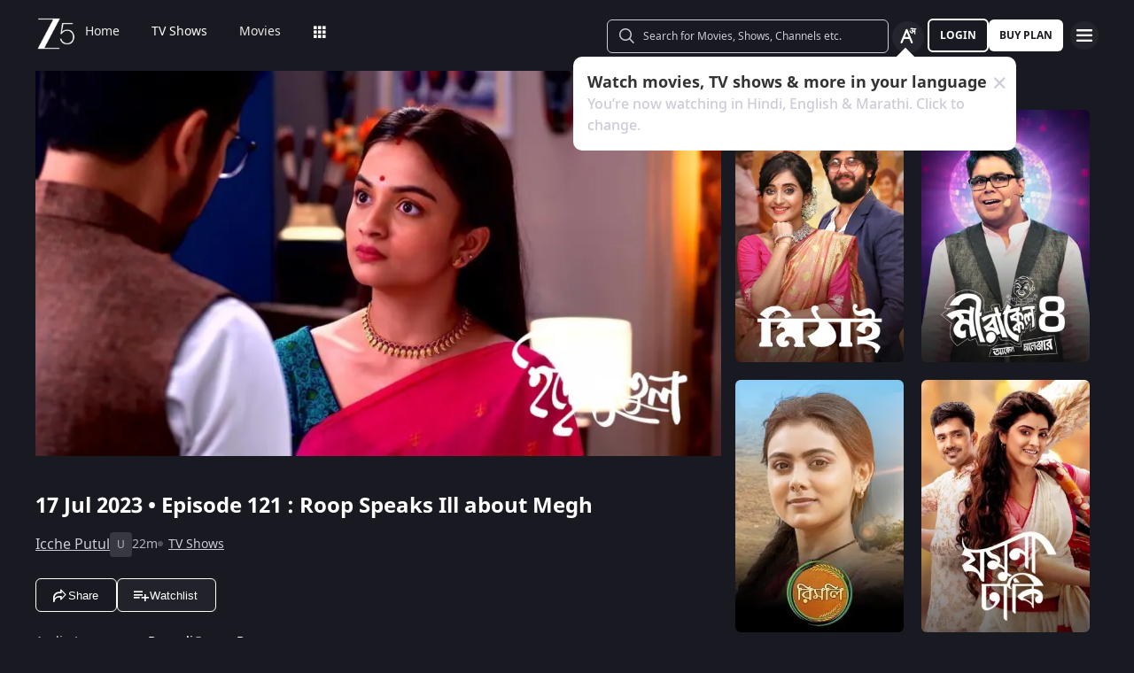

--- FILE ---
content_type: text/html; charset=utf-8
request_url: https://www.zee5.com/tv-shows/details/icche-putul/0-6-4z5297873/roop-speaks-ill-about-megh/0-1-6z5395675
body_size: 84421
content:
<!DOCTYPE html><html lang="en"><head><meta charSet="utf-8"/><meta name="theme-color" content="#1d001e"/><meta name="viewport" content="width=device-width,initial-scale=1,user-scalable=no,shrink-to-fit=no"/><meta name="facebook-domain-verification" content="ysxdlsijfp0rxdl1nrdg2gp2b1kqmu"/><link rel="preload" fetchpriority="high" as="image" href="/webapp-assets/images/fallback_portrait_new.svg" type="image/webp"/><meta name="robots" content="index, follow"/><title>Watch Icche Putul TV Serial 17th July 2023 Full Episode 121 Online on ZEE5</title><meta name="description" content="Enjoy 17th July 2023&#x27;s full episode 121 of Icche Putul TV serial online. Watch Roop Speaks Ill about Megh full episode. View best scenes, clips, previews &amp; more of Icche Putul in HD on ZEE5"/><link rel="canonical" href="https://www.zee5.com/tv-shows/details/icche-putul/0-6-4z5297873/roop-speaks-ill-about-megh/0-1-6z5395675"/><link rel="alternate" hrefLang="x-default" href="https://www.zee5.com/tv-shows/details/icche-putul/0-6-4z5297873/roop-speaks-ill-about-megh/0-1-6z5395675"/><link rel="alternate" hrefLang="bn" href="https://www.zee5.com/global/bn/tv-shows/details/icche-putul/0-6-4z5297873/roop-speaks-ill-about-megh/0-1-6z5395675"/><link rel="alternate" hrefLang="en" href="https://www.zee5.com/global/tv-shows/details/icche-putul/0-6-4z5297873/roop-speaks-ill-about-megh/0-1-6z5395675"/><link rel="alternate" hrefLang="gu" href="https://www.zee5.com/global/gu/tv-shows/details/icche-putul/0-6-4z5297873/roop-speaks-ill-about-megh/0-1-6z5395675"/><link rel="alternate" hrefLang="hi" href="https://www.zee5.com/global/hi/tv-shows/details/icche-putul/0-6-4z5297873/roop-speaks-ill-about-megh/0-1-6z5395675"/><link rel="alternate" hrefLang="hr" href="https://www.zee5.com/global/hr/tv-shows/details/icche-putul/0-6-4z5297873/roop-speaks-ill-about-megh/0-1-6z5395675"/><link rel="alternate" hrefLang="kn" href="https://www.zee5.com/global/kn/tv-shows/details/icche-putul/0-6-4z5297873/roop-speaks-ill-about-megh/0-1-6z5395675"/><link rel="alternate" hrefLang="ml" href="https://www.zee5.com/global/ml/tv-shows/details/icche-putul/0-6-4z5297873/roop-speaks-ill-about-megh/0-1-6z5395675"/><link rel="alternate" hrefLang="mr" href="https://www.zee5.com/global/mr/tv-shows/details/icche-putul/0-6-4z5297873/roop-speaks-ill-about-megh/0-1-6z5395675"/><link rel="alternate" hrefLang="pa" href="https://www.zee5.com/global/pa/tv-shows/details/icche-putul/0-6-4z5297873/roop-speaks-ill-about-megh/0-1-6z5395675"/><link rel="alternate" hrefLang="ta" href="https://www.zee5.com/global/ta/tv-shows/details/icche-putul/0-6-4z5297873/roop-speaks-ill-about-megh/0-1-6z5395675"/><link rel="alternate" hrefLang="te" href="https://www.zee5.com/global/te/tv-shows/details/icche-putul/0-6-4z5297873/roop-speaks-ill-about-megh/0-1-6z5395675"/><link rel="alternate" hrefLang="th" href="https://www.zee5.com/global/th/tv-shows/details/icche-putul/0-6-4z5297873/roop-speaks-ill-about-megh/0-1-6z5395675"/><link rel="alternate" hrefLang="id" href="https://www.zee5.com/global/id/tv-shows/details/icche-putul/0-6-4z5297873/roop-speaks-ill-about-megh/0-1-6z5395675"/><link rel="alternate" hrefLang="ms" href="https://www.zee5.com/global/ms/tv-shows/details/icche-putul/0-6-4z5297873/roop-speaks-ill-about-megh/0-1-6z5395675"/><link rel="alternate" hrefLang="ru" href="https://www.zee5.com/global/ru/tv-shows/details/icche-putul/0-6-4z5297873/roop-speaks-ill-about-megh/0-1-6z5395675"/><link rel="alternate" hrefLang="de" href="https://www.zee5.com/global/de/tv-shows/details/icche-putul/0-6-4z5297873/roop-speaks-ill-about-megh/0-1-6z5395675"/><link rel="alternate" hrefLang="bn-in" href="https://www.zee5.com/bn/tv-shows/details/icche-putul/0-6-4z5297873/roop-speaks-ill-about-megh/0-1-6z5395675"/><link rel="alternate" hrefLang="en-in" href="https://www.zee5.com/tv-shows/details/icche-putul/0-6-4z5297873/roop-speaks-ill-about-megh/0-1-6z5395675"/><link rel="alternate" hrefLang="gu-in" href="https://www.zee5.com/gu/tv-shows/details/icche-putul/0-6-4z5297873/roop-speaks-ill-about-megh/0-1-6z5395675"/><link rel="alternate" hrefLang="hi-in" href="https://www.zee5.com/hi/tv-shows/details/icche-putul/0-6-4z5297873/roop-speaks-ill-about-megh/0-1-6z5395675"/><link rel="alternate" hrefLang="hr-in" href="https://www.zee5.com/hr/tv-shows/details/icche-putul/0-6-4z5297873/roop-speaks-ill-about-megh/0-1-6z5395675"/><link rel="alternate" hrefLang="kn-in" href="https://www.zee5.com/kn/tv-shows/details/icche-putul/0-6-4z5297873/roop-speaks-ill-about-megh/0-1-6z5395675"/><link rel="alternate" hrefLang="ml-in" href="https://www.zee5.com/ml/tv-shows/details/icche-putul/0-6-4z5297873/roop-speaks-ill-about-megh/0-1-6z5395675"/><link rel="alternate" hrefLang="mr-in" href="https://www.zee5.com/mr/tv-shows/details/icche-putul/0-6-4z5297873/roop-speaks-ill-about-megh/0-1-6z5395675"/><link rel="alternate" hrefLang="pa-in" href="https://www.zee5.com/pa/tv-shows/details/icche-putul/0-6-4z5297873/roop-speaks-ill-about-megh/0-1-6z5395675"/><link rel="alternate" hrefLang="ta-in" href="https://www.zee5.com/ta/tv-shows/details/icche-putul/0-6-4z5297873/roop-speaks-ill-about-megh/0-1-6z5395675"/><link rel="alternate" hrefLang="te-in" href="https://www.zee5.com/te/tv-shows/details/icche-putul/0-6-4z5297873/roop-speaks-ill-about-megh/0-1-6z5395675"/><script id="videoObject" type="application/ld+json">{"@context":"http://schema.org/","@type":"VideoObject","name":[{"@language":"en-in","@value":"Roop Speaks Ill about Megh"}],"description":[{"@language":"en-in","@value":"After behaving badly with Megh, Roop lies to Gini and her family about Megh. Mayuri takes advantage of the situation and chides Megh. Souroneel too misunderstands Megh."}],"inLanguage":"Bengali","thumbnailUrl":["https://akamaividz2.zee5.com/image/upload/w_1170,h_658,c_scale,f_avif,q_auto:eco/resources/0-1-6z5395675/list/00000246b6acd5317ae448f6b9c5ed45233831a3.jpg"],"contentUrl":"https://www.zee5.com/tv-shows/details/icche-putul/0-6-4z5297873/roop-speaks-ill-about-megh/0-1-6z5395675","author":"Roop Speaks Ill about Megh","headline":"Roop Speaks Ill about Megh","genre":["Drama"],"embedUrl":"https://www.zee5.com/embed/0-1-6z5395675","uploadDate":"2023-7-17","publisher":{"@context":"https://schema.org","@type":"Organization","name":"ZEE5","url":"https://www.zee5.com","image":"https://www.zee5.com/images/ZEE5_logo.svg?ver=4.20.0","logo":{"@type":"ImageObject","url":"https://www.zee5.com/images/ZEE5_logo.svg?ver=4.20.0","width":600,"height":60}},"duration":"PT0H22M20S","director":[],"actors":["Mayuri","Megh","Souroneel"]}</script><script id="TVEpisodes" type="application/ld+json">{"@context":["http://schema.org/",{"@language":"bn"}],"@type":"TVEpisode","url":"https://www.zee5.com/tv-shows/details/icche-putul/0-6-4z5297873/roop-speaks-ill-about-megh/0-1-6z5395675","image":["https://akamaividz2.zee5.com/image/upload/w_1170,h_658,c_scale,f_avif,q_auto:eco/resources/0-1-6z5395675/list/00000246b6acd5317ae448f6b9c5ed45233831a3.jpg"],"name":[{"@language":"en-in","@value":"Roop Speaks Ill about Megh"}],"description":[{"@language":"en-in","@value":"After behaving badly with Megh, Roop lies to Gini and her family about Megh. Mayuri takes advantage of the situation and chides Megh. Souroneel too misunderstands Megh."}],"genre":["Drama"],"inLanguage":"bn","duration":"PT0H22M20S","episodeNumber":121,"releasedEvent":{"@type":"PublicationEvent","name":"Roop Speaks Ill about Megh","startDate":"2023-7-17","location":{"@type":"Country","name":[""]}},"potentialAction":{"@type":"WatchAction","target":{"@type":"EntryPoint","inLanguage":"bn","urlTemplate":"https://www.zee5.com/tv-shows/details/icche-putul/0-6-4z5297873/roop-speaks-ill-about-megh/0-1-6z5395675","actionPlatform":["http://schema.org/DesktopWebPlatform","http://schema.org/MobileWebPlatform","http://schema.org/IOSPlatform","http://schema.org/AndroidPlatform","http://schema.org/AndroidTVPlatform","http://schema.googleapis.com/GoogleVideoCast"]},"expectsAcceptanceOf":[]},"partOfSeason":[{"@type":"TVSeason","name":[{"@language":"en-in","@value":"Icche Putul Season 1"}],"seasonNumber":1}],"partOfSeries":[{"@type":"TVSeries","@id":"https://www.zee5.com/tv-shows/details/icche-putul/0-6-4z5297873/roop-speaks-ill-about-megh/0-1-6z5395675","name":"Roop Speaks Ill about Megh"}]}</script><script id="websiteSearch" type="application/ld+json">{"@context":"http://schema.org/","@type":"WebSite","url":"https://www.zee5.com/","name":"Zee5","potentialAction":[{"@type":"SearchAction","target":"https://www.zee5.com/search?q={search_term_string}","query-input":"required name=search_term_string"}]}</script><script id="schema" type="application/ld+json">{"@context":"http://schema.org","@type":"BreadcrumbList","itemListElement":[{"@type":"ListItem","position":1,"item":{"@id":"https://www.zee5.com/","name":"Home"}},{"@type":"ListItem","position":2,"item":{"@id":"https://www.zee5.com/tv-shows","name":"Shows"}},{"@type":"ListItem","position":3,"item":{"@id":"https://www.zee5.com/tv-shows/details/icche-putul/0-6-4z5297873","name":"Icche Putul"}},{"@type":"ListItem","position":4,"item":{"@id":"https://www.zee5.com/tv-shows/details/icche-putul/0-6-4z5297873/roop-speaks-ill-about-megh/0-1-6z5395675","name":"Episode 121"}}]}</script><script id="siteNavigation" type="application/ld+json">{"@context":"http://schema.org/","@graph":[{"@context":"http://schema.org/","@type":"SiteNavigationElement","@id":"https://www.zee5.com/myaccount/subscription?campaign-id=kaalipotka&language-code=bn&language-duration=DURATION_3M&content-id=0-2-5z5891765&utm_source=facebook&utm_medium=cpc&utm_campaign=paid_svod_fb&fbclid=IwZXh0bgNhZW0BMABhZGlkAaswaqCNlcNzcnRjBmFwcF9pZAwzNTA2ODU1MzE3MjgAAR7dc-Q7xFy4OKb_P1kpSxLL6ZmJJVM76lxXoP85AdVkaPQXKxMbPjYceKSXPA_aem_m8FgEVbaczm8B6Nl62CtUg&utm_id=120243047871520211&utm_content=120243049553490211&utm_term=120243047871490211#table-of-contents","name":"Home","url":"https://www.zee5.com"},{"@context":"http://schema.org/","@type":"SiteNavigationElement","@id":"https://www.zee5.com/myaccount/subscription?campaign-id=kaalipotka&language-code=bn&language-duration=DURATION_3M&content-id=0-2-5z5891765&utm_source=facebook&utm_medium=cpc&utm_campaign=paid_svod_fb&fbclid=IwZXh0bgNhZW0BMABhZGlkAaswaqCNlcNzcnRjBmFwcF9pZAwzNTA2ODU1MzE3MjgAAR7dc-Q7xFy4OKb_P1kpSxLL6ZmJJVM76lxXoP85AdVkaPQXKxMbPjYceKSXPA_aem_m8FgEVbaczm8B6Nl62CtUg&utm_id=120243047871520211&utm_content=120243049553490211&utm_term=120243047871490211#table-of-contents","name":"TV Shows","url":"https://www.zee5.com/tv-shows"},{"@context":"http://schema.org/","@type":"SiteNavigationElement","@id":"https://www.zee5.com/myaccount/subscription?campaign-id=kaalipotka&language-code=bn&language-duration=DURATION_3M&content-id=0-2-5z5891765&utm_source=facebook&utm_medium=cpc&utm_campaign=paid_svod_fb&fbclid=IwZXh0bgNhZW0BMABhZGlkAaswaqCNlcNzcnRjBmFwcF9pZAwzNTA2ODU1MzE3MjgAAR7dc-Q7xFy4OKb_P1kpSxLL6ZmJJVM76lxXoP85AdVkaPQXKxMbPjYceKSXPA_aem_m8FgEVbaczm8B6Nl62CtUg&utm_id=120243047871520211&utm_content=120243049553490211&utm_term=120243047871490211#table-of-contents","name":"Movies","url":"https://www.zee5.com/movies"},{"@context":"http://schema.org/","@type":"SiteNavigationElement","@id":"https://www.zee5.com/myaccount/subscription?campaign-id=kaalipotka&language-code=bn&language-duration=DURATION_3M&content-id=0-2-5z5891765&utm_source=facebook&utm_medium=cpc&utm_campaign=paid_svod_fb&fbclid=IwZXh0bgNhZW0BMABhZGlkAaswaqCNlcNzcnRjBmFwcF9pZAwzNTA2ODU1MzE3MjgAAR7dc-Q7xFy4OKb_P1kpSxLL6ZmJJVM76lxXoP85AdVkaPQXKxMbPjYceKSXPA_aem_m8FgEVbaczm8B6Nl62CtUg&utm_id=120243047871520211&utm_content=120243049553490211&utm_term=120243047871490211#table-of-contents","name":"Web Series","url":"https://www.zee5.com/web-series"},{"@context":"http://schema.org/","@type":"SiteNavigationElement","@id":"https://www.zee5.com/myaccount/subscription?campaign-id=kaalipotka&language-code=bn&language-duration=DURATION_3M&content-id=0-2-5z5891765&utm_source=facebook&utm_medium=cpc&utm_campaign=paid_svod_fb&fbclid=IwZXh0bgNhZW0BMABhZGlkAaswaqCNlcNzcnRjBmFwcF9pZAwzNTA2ODU1MzE3MjgAAR7dc-Q7xFy4OKb_P1kpSxLL6ZmJJVM76lxXoP85AdVkaPQXKxMbPjYceKSXPA_aem_m8FgEVbaczm8B6Nl62CtUg&utm_id=120243047871520211&utm_content=120243049553490211&utm_term=120243047871490211#table-of-contents","name":"News","url":"https://www.zee5.com/news"},{"@context":"http://schema.org/","@type":"SiteNavigationElement","@id":"https://www.zee5.com/myaccount/subscription?campaign-id=kaalipotka&language-code=bn&language-duration=DURATION_3M&content-id=0-2-5z5891765&utm_source=facebook&utm_medium=cpc&utm_campaign=paid_svod_fb&fbclid=IwZXh0bgNhZW0BMABhZGlkAaswaqCNlcNzcnRjBmFwcF9pZAwzNTA2ODU1MzE3MjgAAR7dc-Q7xFy4OKb_P1kpSxLL6ZmJJVM76lxXoP85AdVkaPQXKxMbPjYceKSXPA_aem_m8FgEVbaczm8B6Nl62CtUg&utm_id=120243047871520211&utm_content=120243049553490211&utm_term=120243047871490211#table-of-contents","name":"Eduauraa","url":"https://www.zee5.com/eduauraa"},{"@context":"http://schema.org/","@type":"SiteNavigationElement","@id":"https://www.zee5.com/myaccount/subscription?campaign-id=kaalipotka&language-code=bn&language-duration=DURATION_3M&content-id=0-2-5z5891765&utm_source=facebook&utm_medium=cpc&utm_campaign=paid_svod_fb&fbclid=IwZXh0bgNhZW0BMABhZGlkAaswaqCNlcNzcnRjBmFwcF9pZAwzNTA2ODU1MzE3MjgAAR7dc-Q7xFy4OKb_P1kpSxLL6ZmJJVM76lxXoP85AdVkaPQXKxMbPjYceKSXPA_aem_m8FgEVbaczm8B6Nl62CtUg&utm_id=120243047871520211&utm_content=120243049553490211&utm_term=120243047871490211#table-of-contents","name":"Premium","url":"https://www.zee5.com/premium"},{"@context":"http://schema.org/","@type":"SiteNavigationElement","@id":"https://www.zee5.com/myaccount/subscription?campaign-id=kaalipotka&language-code=bn&language-duration=DURATION_3M&content-id=0-2-5z5891765&utm_source=facebook&utm_medium=cpc&utm_campaign=paid_svod_fb&fbclid=IwZXh0bgNhZW0BMABhZGlkAaswaqCNlcNzcnRjBmFwcF9pZAwzNTA2ODU1MzE3MjgAAR7dc-Q7xFy4OKb_P1kpSxLL6ZmJJVM76lxXoP85AdVkaPQXKxMbPjYceKSXPA_aem_m8FgEVbaczm8B6Nl62CtUg&utm_id=120243047871520211&utm_content=120243049553490211&utm_term=120243047871490211#table-of-contents","name":"LIVE TV","url":"https://www.zee5.com/livetv"},{"@context":"http://schema.org/","@type":"SiteNavigationElement","@id":"https://www.zee5.com/myaccount/subscription?campaign-id=kaalipotka&language-code=bn&language-duration=DURATION_3M&content-id=0-2-5z5891765&utm_source=facebook&utm_medium=cpc&utm_campaign=paid_svod_fb&fbclid=IwZXh0bgNhZW0BMABhZGlkAaswaqCNlcNzcnRjBmFwcF9pZAwzNTA2ODU1MzE3MjgAAR7dc-Q7xFy4OKb_P1kpSxLL6ZmJJVM76lxXoP85AdVkaPQXKxMbPjYceKSXPA_aem_m8FgEVbaczm8B6Nl62CtUg&utm_id=120243047871520211&utm_content=120243049553490211&utm_term=120243047871490211#table-of-contents","name":"Music","url":"https://www.zee5.com/music-videos"},{"@context":"http://schema.org/","@type":"SiteNavigationElement","@id":"https://www.zee5.com/myaccount/subscription?campaign-id=kaalipotka&language-code=bn&language-duration=DURATION_3M&content-id=0-2-5z5891765&utm_source=facebook&utm_medium=cpc&utm_campaign=paid_svod_fb&fbclid=IwZXh0bgNhZW0BMABhZGlkAaswaqCNlcNzcnRjBmFwcF9pZAwzNTA2ODU1MzE3MjgAAR7dc-Q7xFy4OKb_P1kpSxLL6ZmJJVM76lxXoP85AdVkaPQXKxMbPjYceKSXPA_aem_m8FgEVbaczm8B6Nl62CtUg&utm_id=120243047871520211&utm_content=120243049553490211&utm_term=120243047871490211#table-of-contents","name":"Rent","url":"https://www.zee5.com/zee-plex-movies-on-rent"},{"@context":"http://schema.org/","@type":"SiteNavigationElement","@id":"https://www.zee5.com/myaccount/subscription?campaign-id=kaalipotka&language-code=bn&language-duration=DURATION_3M&content-id=0-2-5z5891765&utm_source=facebook&utm_medium=cpc&utm_campaign=paid_svod_fb&fbclid=IwZXh0bgNhZW0BMABhZGlkAaswaqCNlcNzcnRjBmFwcF9pZAwzNTA2ODU1MzE3MjgAAR7dc-Q7xFy4OKb_P1kpSxLL6ZmJJVM76lxXoP85AdVkaPQXKxMbPjYceKSXPA_aem_m8FgEVbaczm8B6Nl62CtUg&utm_id=120243047871520211&utm_content=120243049553490211&utm_term=120243047871490211#table-of-contents","name":"Play","url":"https://www.zee5.com/play5-games"},{"@context":"http://schema.org/","@type":"SiteNavigationElement","@id":"https://www.zee5.com/myaccount/subscription?campaign-id=kaalipotka&language-code=bn&language-duration=DURATION_3M&content-id=0-2-5z5891765&utm_source=facebook&utm_medium=cpc&utm_campaign=paid_svod_fb&fbclid=IwZXh0bgNhZW0BMABhZGlkAaswaqCNlcNzcnRjBmFwcF9pZAwzNTA2ODU1MzE3MjgAAR7dc-Q7xFy4OKb_P1kpSxLL6ZmJJVM76lxXoP85AdVkaPQXKxMbPjYceKSXPA_aem_m8FgEVbaczm8B6Nl62CtUg&utm_id=120243047871520211&utm_content=120243049553490211&utm_term=120243047871490211#table-of-contents","name":"Articles","url":"https://www.zee5.com/articles"},{"@context":"http://schema.org/","@type":"SiteNavigationElement","@id":"https://www.zee5.com/myaccount/subscription?campaign-id=kaalipotka&language-code=bn&language-duration=DURATION_3M&content-id=0-2-5z5891765&utm_source=facebook&utm_medium=cpc&utm_campaign=paid_svod_fb&fbclid=IwZXh0bgNhZW0BMABhZGlkAaswaqCNlcNzcnRjBmFwcF9pZAwzNTA2ODU1MzE3MjgAAR7dc-Q7xFy4OKb_P1kpSxLL6ZmJJVM76lxXoP85AdVkaPQXKxMbPjYceKSXPA_aem_m8FgEVbaczm8B6Nl62CtUg&utm_id=120243047871520211&utm_content=120243049553490211&utm_term=120243047871490211#table-of-contents","name":"Kids","url":"https://www.zee5.com/kids"},{"@context":"http://schema.org/","@type":"SiteNavigationElement","@id":"https://www.zee5.com/myaccount/subscription?campaign-id=kaalipotka&language-code=bn&language-duration=DURATION_3M&content-id=0-2-5z5891765&utm_source=facebook&utm_medium=cpc&utm_campaign=paid_svod_fb&fbclid=IwZXh0bgNhZW0BMABhZGlkAaswaqCNlcNzcnRjBmFwcF9pZAwzNTA2ODU1MzE3MjgAAR7dc-Q7xFy4OKb_P1kpSxLL6ZmJJVM76lxXoP85AdVkaPQXKxMbPjYceKSXPA_aem_m8FgEVbaczm8B6Nl62CtUg&utm_id=120243047871520211&utm_content=120243049553490211&utm_term=120243047871490211#table-of-contents","name":"Videos","url":"https://www.zee5.com/videos"},{"@context":"http://schema.org/","@type":"SiteNavigationElement","@id":"https://www.zee5.com/myaccount/subscription?campaign-id=kaalipotka&language-code=bn&language-duration=DURATION_3M&content-id=0-2-5z5891765&utm_source=facebook&utm_medium=cpc&utm_campaign=paid_svod_fb&fbclid=IwZXh0bgNhZW0BMABhZGlkAaswaqCNlcNzcnRjBmFwcF9pZAwzNTA2ODU1MzE3MjgAAR7dc-Q7xFy4OKb_P1kpSxLL6ZmJJVM76lxXoP85AdVkaPQXKxMbPjYceKSXPA_aem_m8FgEVbaczm8B6Nl62CtUg&utm_id=120243047871520211&utm_content=120243049553490211&utm_term=120243047871490211#table-of-contents","name":"Zee5News","url":"https://www.zee5.com/zee5news"},{"@context":"http://schema.org/","@type":"SiteNavigationElement","@id":"https://www.zee5.com/myaccount/subscription?campaign-id=kaalipotka&language-code=bn&language-duration=DURATION_3M&content-id=0-2-5z5891765&utm_source=facebook&utm_medium=cpc&utm_campaign=paid_svod_fb&fbclid=IwZXh0bgNhZW0BMABhZGlkAaswaqCNlcNzcnRjBmFwcF9pZAwzNTA2ODU1MzE3MjgAAR7dc-Q7xFy4OKb_P1kpSxLL6ZmJJVM76lxXoP85AdVkaPQXKxMbPjYceKSXPA_aem_m8FgEVbaczm8B6Nl62CtUg&utm_id=120243047871520211&utm_content=120243049553490211&utm_term=120243047871490211#table-of-contents","name":"TV Channels","url":"https://www.zee5.com/tv-channels"}]}</script><script id="table" type="application/ld+json">{"@context":"http://schema.org/","@type":"Table","about":"Details About Icche Putul Show: "}</script><meta property="og:title" content="Watch Icche Putul TV Serial 17th July 2023 Full Episode 121 Online on ZEE5"/><meta property="og:description" content="Enjoy 17th July 2023&#x27;s full episode 121 of Icche Putul TV serial online. Watch Roop Speaks Ill about Megh full episode. View best scenes, clips, previews &amp; more of Icche Putul in HD on ZEE5"/><meta property="og:image" content="https://akamaividz2.zee5.com/image/upload/w_1170,h_658,c_scale,f_avif,q_auto:eco/resources/0-1-6z5395675/list/00000246b6acd5317ae448f6b9c5ed45233831a3.jpg"/><meta property="og:type" content="website"/><meta property="og:site_name" content="ZEE5"/><meta property="og:url" content="https://www.zee5.com/tv-shows/details/icche-putul/0-6-4z5297873/roop-speaks-ill-about-megh/0-1-6z5395675"/><meta property="fb:app_id" content="531754847171576"/><meta name="twitter:card" content="summary_large_image"/><meta name="twitter:site" content="@ZEE5India"/><meta name="twitter:title" content="Watch Icche Putul TV Serial 17th July 2023 Full Episode 121 Online on ZEE5"/><meta name="twitter:description" content="Enjoy 17th July 2023&#x27;s full episode 121 of Icche Putul TV serial online. Watch Roop Speaks Ill about Megh full episode. View best scenes, clips, previews &amp; more of Icche Putul in HD on ZEE5"/><meta name="twitter:image" content="https://akamaividz2.zee5.com/image/upload/w_1170,h_658,c_scale,f_avif,q_auto:eco/resources/0-1-6z5395675/list/00000246b6acd5317ae448f6b9c5ed45233831a3.jpg"/><meta name="twitter:url" content="https://www.zee5.com/tv-shows/details/icche-putul/0-6-4z5297873/roop-speaks-ill-about-megh/0-1-6z5395675"/><meta name="twitter:app:country" content="IN"/><meta name="twitter:app:name:iphone" content="ZEE5"/><meta name="twitter:app:id:iphone" content="743691886"/><meta name="twitter:app:url:iphone" content="https://www.zee5.com/tv-shows/details/icche-putul/0-6-4z5297873/roop-speaks-ill-about-megh/0-1-6z5395675"/><meta name="twitter:app:name:googleplay" content="ZEE5"/><meta name="twitter:app:id:googleplay" content="com.graymatrix.did"/><meta name="twitter:app:url:googleplay" content="https://www.zee5.com/tv-shows/details/icche-putul/0-6-4z5297873/roop-speaks-ill-about-megh/0-1-6z5395675"/><meta property="og:image:width" content="200"/><meta property="og:image:height" content="200"/><meta property="al:ios:url" content="https://www.zee5.com/tv-shows/details/icche-putul/0-6-4z5297873/roop-speaks-ill-about-megh/0-1-6z5395675"/><meta property="al:ios:app_store_id" content="743691886"/><meta property="al:ios:app_name" content="ZEE5"/><meta property="al:android:url" content="https://www.zee5.com/tv-shows/details/icche-putul/0-6-4z5297873/roop-speaks-ill-about-megh/0-1-6z5395675"/><meta property="al:android:package" content="com.graymatrix.did"/><meta property="al:android:app_name" content="ZEE5"/><link rel="preload" href="https://akamaividz2.zee5.com/image/upload/w_822,h_462,c_scale,f_webp,q_auto:eco/resources/0-1-6z5395675/list/00000246b6acd5317ae448f6b9c5ed45233831a3.jpg" as="image" type="image/webp" fetchpriority="high"/><meta name="next-head-count" content="72"/><meta charSet="utf-8"/><link rel="shortcut icon" href="/webapp-assets/images/favicon.ico?ver=5.1.7"/><link rel="icon" sizes="16x16" href="/webapp-assets/images/favicon-16x16.png?ver=5.1.7"/><link rel="icon" sizes="32x32" href="/webapp-assets/images/favicon-32x32.png?ver=5.1.7"/><link rel="icon" href="/webapp-assets/images/favicon.ico?ver=5.1.7"/><link rel="apple-touch-icon" sizes="180x180" href="/webapp-assets/images/apple-touch-icon-180x180.png?ver=5.1.7"/><link rel="preconnect" href="https://akamaividz2.zee5.com" crossorigin=""/><link rel="dns-prefetch" href="https://gwapi.zee5.com"/><link rel="dns-prefetch" href="https://subscriptionapiv2.zee5.com"/><link rel="preconnect" href="https://playerscript.zee5.com"/><link rel="dns-prefetch" href="//oms-co.zee5.com"/><link rel="dns-prefetch" href="//auth.zee5.com"/><link rel="dns-prefetch" href="//artemis.zee5.com"/><link rel="manifest" href="/webapp-assets/scripts/manifest.json?ver=5.1.7"/><script>window.dataLayer = window.dataLayer || [];</script><link rel="preload" href="/_next/static/media/6601ccaf8a997f9c-s.p.woff2" as="font" type="font/woff2" crossorigin="anonymous" data-next-font="size-adjust"/><link rel="preload" href="/_next/static/media/62f42a56bf69a312-s.p.woff2" as="font" type="font/woff2" crossorigin="anonymous" data-next-font="size-adjust"/><link rel="preload" href="/_next/static/media/acf4bc220566f1d3-s.p.woff2" as="font" type="font/woff2" crossorigin="anonymous" data-next-font="size-adjust"/><link rel="preload" href="/_next/static/media/b055789615290920-s.p.woff2" as="font" type="font/woff2" crossorigin="anonymous" data-next-font="size-adjust"/><link rel="preload" href="/_next/static/media/6a4d087b6d6fb569-s.p.woff2" as="font" type="font/woff2" crossorigin="anonymous" data-next-font="size-adjust"/><link rel="preload" href="/_next/static/media/17cb90cec2077cb3-s.p.woff2" as="font" type="font/woff2" crossorigin="anonymous" data-next-font="size-adjust"/><link rel="preload" href="/_next/static/media/b4de8a0ce23afbe6-s.p.woff" as="font" type="font/woff" crossorigin="anonymous" data-next-font="size-adjust"/><link rel="preload" href="/_next/static/css/b80b9a003f2d0ea8.css" as="style"/><link rel="stylesheet" href="/_next/static/css/b80b9a003f2d0ea8.css" data-n-g=""/><link rel="preload" href="/_next/static/css/d4ff66de35843042.css" as="style"/><link rel="stylesheet" href="/_next/static/css/d4ff66de35843042.css"/><noscript data-n-css=""></noscript><script defer="" nomodule="" src="/_next/static/chunks/polyfills-c67a75d1b6f99dc8.js"></script><script defer="" src="/_next/static/chunks/1727-4048d57c9a64ba21.js"></script><script defer="" src="/_next/static/chunks/9534.01083f4983342cc3.js"></script><script src="/_next/static/chunks/webpack-8c7e09f44f7828a4.js" defer=""></script><script src="/_next/static/chunks/main-dccbb18afd1c5a37.js" defer=""></script><script src="/_next/static/chunks/4090-732431ef8d2e2ddb.js" defer=""></script><script src="/_next/static/chunks/pages/_app-c95a010ea7ab3e2e.js" defer=""></script><script src="/_next/static/chunks/5675-540353cbb78bc31b.js" defer=""></script><script src="/_next/static/chunks/9009-ea946208254f8e98.js" defer=""></script><script src="/_next/static/chunks/1920-8d4138233e574ab6.js" defer=""></script><script src="/_next/static/chunks/1075-8a7fbc7b99987c13.js" defer=""></script><script src="/_next/static/chunks/6090-9986fea03f9bda5e.js" defer=""></script><script src="/_next/static/chunks/8364-acb585cc498f3ccd.js" defer=""></script><script src="/_next/static/chunks/2837-58e19caeb8e7cab8.js" defer=""></script><script src="/_next/static/chunks/5326-fbf7b2f3ab2fedb3.js" defer=""></script><script src="/_next/static/chunks/3197-9dd1d22da8af9e73.js" defer=""></script><script src="/_next/static/chunks/7032-f46e437454559d20.js" defer=""></script><script src="/_next/static/chunks/137-158d499fc115fbf1.js" defer=""></script><script src="/_next/static/chunks/6363-ebcc6e4c43c3899b.js" defer=""></script><script src="/_next/static/chunks/3182-fdd68c73593e6102.js" defer=""></script><script src="/_next/static/chunks/pages/tv-shows/details/%5BshowName%5D/%5BshowId%5D/%5BepisodeName_seasonNo%5D/%5BepisodeId%5D-f16ace880e62ea4c.js" defer=""></script><script src="/_next/static/webapp-build-v5.1.7/_buildManifest.js" defer=""></script><script src="/_next/static/webapp-build-v5.1.7/_ssgManifest.js" defer=""></script></head><body><div id="__next"><style data-emotion="css-global 1elh5pq">html,body{padding:0;margin:0;font-family:-apple-system,BlinkMacSystemFont,Segoe UI,Roboto,Oxygen,Ubuntu,Cantarell,Fira Sans,Droid Sans,Helvetica Neue,sans-serif;background:#191922;min-height:100vh;font-size:16px;width:100vw;box-sizing:border-box;scrollbar-gutter:stable;}@media screen and (min-width: 1200px){html::-webkit-scrollbar,body::-webkit-scrollbar{background-color:transparent;border-radius:2px;height:5px;width:5px;}html::-webkit-scrollbar-thumb,body::-webkit-scrollbar-thumb{background-color:rgba(255, 255, 255, 0.1);border-radius:2.5px;}html::-webkit-scrollbar-track,body::-webkit-scrollbar-track{background-color:rgba(0, 0, 0, 0.2);border-radius:6px;}}a{color:inherit;-webkit-text-decoration:none;text-decoration:none;}#__next{min-height:100vh;position:relative;display:-webkit-box;display:-webkit-flex;display:-ms-flexbox;display:flex;-webkit-flex-direction:column;-ms-flex-direction:column;flex-direction:column;}*{box-sizing:border-box;margin:0;padding:0;}#modal-root{position:fixed;width:100%;bottom:20px;overflow:hidden;z-index:1010;}@media screen and (min-width: 1200px){#modal-root{bottom:60px;}}@-webkit-keyframes shine-lines{0%{-webkit-transform:translateX(-100%) scale(0, 1);-moz-transform:translateX(-100%) scale(0, 1);-ms-transform:translateX(-100%) scale(0, 1);transform:translateX(-100%) scale(0, 1);opacity:1;}75%{-webkit-transform:translateX(-25%) scale(0.5, 1);-moz-transform:translateX(-25%) scale(0.5, 1);-ms-transform:translateX(-25%) scale(0.5, 1);transform:translateX(-25%) scale(0.5, 1);opacity:0.6;}100%{-webkit-transform:translateX(25%) scale(1, 1);-moz-transform:translateX(25%) scale(1, 1);-ms-transform:translateX(25%) scale(1, 1);transform:translateX(25%) scale(1, 1);opacity:0.2;}}@keyframes shine-lines{0%{-webkit-transform:translateX(-100%) scale(0, 1);-moz-transform:translateX(-100%) scale(0, 1);-ms-transform:translateX(-100%) scale(0, 1);transform:translateX(-100%) scale(0, 1);opacity:1;}75%{-webkit-transform:translateX(-25%) scale(0.5, 1);-moz-transform:translateX(-25%) scale(0.5, 1);-ms-transform:translateX(-25%) scale(0.5, 1);transform:translateX(-25%) scale(0.5, 1);opacity:0.6;}100%{-webkit-transform:translateX(25%) scale(1, 1);-moz-transform:translateX(25%) scale(1, 1);-ms-transform:translateX(25%) scale(1, 1);transform:translateX(25%) scale(1, 1);opacity:0.2;}}@media screen and (min-width: 900px){::-webkit-scrollbar{width:0px;}::-webkit-scrollbar-track{background:#191922;border-radius:0px;margin:0px;}::-webkit-scrollbar-thumb{background:#191922;border-radius:0px;}::-webkit-scrollbar-track:hover{display:none;}}#af-smart-banner.afb-container{position:fixed;}#af-smart-banner.afb-container~#__next{padding-top:114px;}#af-smart-banner.afb-container~#__next #headerContainer{top:70px;}</style><style data-emotion="css dwhe5p">.css-dwhe5p{display:-webkit-box;display:-webkit-flex;display:-ms-flexbox;display:flex;-webkit-flex-direction:column;-ms-flex-direction:column;flex-direction:column;-webkit-box-pack:center;-ms-flex-pack:center;-webkit-justify-content:center;justify-content:center;-webkit-align-items:center;-webkit-box-align:center;-ms-flex-align:center;align-items:center;position:fixed;width:100%;top:0;z-index:101;padding:0 14px 0;background:#191922;}@media screen and (min-width: 600px){.css-dwhe5p{padding:8px 14px;}}@media screen and (min-width: 900px){.css-dwhe5p{padding:0px 14px 0;text-align:right;}}@media screen and (min-width: 1200px){.css-dwhe5p{padding:8px 40px 6px;}}</style><header class="css-dwhe5p"><style data-emotion="css 1dgzwdx">.css-1dgzwdx{display:-webkit-box;display:-webkit-flex;display:-ms-flexbox;display:flex;-webkit-flex-direction:row;-ms-flex-direction:row;flex-direction:row;-webkit-box-pack:justify;-webkit-justify-content:space-between;justify-content:space-between;-webkit-align-items:center;-webkit-box-align:center;-ms-flex-align:center;align-items:center;width:100%;z-index:101;height:44px;}@media screen and (min-width: 600px){.css-1dgzwdx{height:48px;}}@media screen and (min-width: 900px){.css-1dgzwdx{height:65px;text-align:right;padding-bottom:1px;}}</style><div data-testid="headerContainer" class="css-1dgzwdx"><style data-emotion="css 1enecox">.css-1enecox{max-width:60%;display:-webkit-box;display:-webkit-flex;display:-ms-flexbox;display:flex;-webkit-flex-direction:row;-ms-flex-direction:row;flex-direction:row;-webkit-box-pack:start;-ms-flex-pack:start;-webkit-justify-content:flex-start;justify-content:flex-start;-webkit-align-items:center;-webkit-box-align:center;-ms-flex-align:center;align-items:center;gap:12px;}</style><div class="css-1enecox"><style data-emotion="css 1ty7gog">.css-1ty7gog{width:32px;}</style><div data-testid="zee5-logo" class="css-1ty7gog"></div><style data-emotion="css 1kywmwz">.css-1kywmwz{margin-bottom:8px;margin-left:6px;}</style><div class="css-1kywmwz"><style data-emotion="css 1q2wuwl">.css-1q2wuwl{color:#FFFFFF;height:64px;left:0;right:0;z-index:1;text-align:left;display:-webkit-box;display:-webkit-flex;display:-ms-flexbox;display:flex;-webkit-flex-direction:row;-ms-flex-direction:row;flex-direction:row;-webkit-box-pack:center;-ms-flex-pack:center;-webkit-justify-content:center;justify-content:center;-webkit-align-items:center;-webkit-box-align:center;-ms-flex-align:center;align-items:center;overflow-x:auto;}@media screen and (min-width: 900px){.css-1q2wuwl{margin-top:0;}}@media screen and (min-width: 1200px){.css-1q2wuwl{height:46px;}}.css-1q2wuwl ul{margin:0;display:-webkit-box;display:-webkit-flex;display:-ms-flexbox;display:flex;overflow-x:auto;overflow-y:hidden;height:100%;padding:0;}.css-1q2wuwl ul >li{list-style-type:none;white-space:nowrap;}.css-1q2wuwl ul >li >a{position:relative;}.css-1q2wuwl ul >li >a:after{content:'';position:absolute;left:0;right:0;width:0;bottom:-8px;height:2px;background:#FFFFFF;opacity:0;margin:auto;-webkit-transition:width 0.25s ease-in,bottom 0.25s cubic-bezier(0.33, 0.04, 0.63, 0.93),opacity 0.25s ease-in,bottom 0.25s cubic-bezier(0.33, 0.04, 0.63, 0.93);transition:width 0.25s ease-in,bottom 0.25s cubic-bezier(0.33, 0.04, 0.63, 0.93),opacity 0.25s ease-in,bottom 0.25s cubic-bezier(0.33, 0.04, 0.63, 0.93);}@media screen and (min-width: 360px){.css-1q2wuwl{display:-webkit-box;}.css-1q2wuwl::-webkit-scrollbar{display:none;}}@media screen and (min-width: 1200px){.css-1q2wuwl{overflow-x:initial;}}</style><div data-testid="nav-menu-container" class="css-1q2wuwl"><ul><style data-emotion="css 2rjkhr">.css-2rjkhr{left:0;right:0;z-index:1;text-align:left;display:-webkit-box;display:-webkit-flex;display:-ms-flexbox;display:flex;-webkit-flex-direction:row;-ms-flex-direction:row;flex-direction:row;-webkit-box-pack:center;-ms-flex-pack:center;-webkit-justify-content:center;justify-content:center;-webkit-align-items:center;-webkit-box-align:center;-ms-flex-align:center;align-items:center;margin:0;list-style-type:none;border-radius:3px;padding:0 18px;white-space:nowrap;}.css-2rjkhr >a{position:relative;color:rgba(255, 255, 255, 0.9);}@media screen and (min-width: 320px){.css-2rjkhr >a{font-family:'__notasansRegular_d6dcbe','__notasansRegular_Fallback_d6dcbe',sans-serif;font-size:0.8125rem;line-height:1.25rem;font-weight:400;}}@media screen and (min-width: 600px){.css-2rjkhr >a{font-family:'__notasansRegular_d6dcbe','__notasansRegular_Fallback_d6dcbe',sans-serif;font-size:0.875rem;line-height:0.875rem;font-weight:400;}}.css-2rjkhr >a:after{content:'';position:absolute;left:0;right:0;width:0;bottom:-8px;height:2px;background:#FFFFFF;opacity:0;margin:auto;-webkit-transition:width 0.25s ease-in,bottom 0.25s cubic-bezier(0.33, 0.04, 0.63, 0.93),opacity 0.25s ease-in,bottom 0.25s cubic-bezier(0.33, 0.04, 0.63, 0.93);transition:width 0.25s ease-in,bottom 0.25s cubic-bezier(0.33, 0.04, 0.63, 0.93),opacity 0.25s ease-in,bottom 0.25s cubic-bezier(0.33, 0.04, 0.63, 0.93);}.css-2rjkhr:hover >a{text-shadow:0.5px 0 0.5px #FFFFFF;position:relative;}.css-2rjkhr:hover >a:after{width:100%;opacity:1;-webkit-transition:width 0.25s ease-in,bottom 0.25s cubic-bezier(0.33, 0.04, 0.63, 0.93);transition:width 0.25s ease-in,bottom 0.25s cubic-bezier(0.33, 0.04, 0.63, 0.93);}</style><li data-testid="home-nav-btn" class="css-2rjkhr"><a href="/" title="Watch TV Shows, Originals, Movies &amp; Live News Online" class="css-1ata0z2">Home</a></li><style data-emotion="css 1uq9cy5">.css-1uq9cy5{left:0;right:0;z-index:1;text-align:left;display:-webkit-box;display:-webkit-flex;display:-ms-flexbox;display:flex;-webkit-flex-direction:row;-ms-flex-direction:row;flex-direction:row;-webkit-box-pack:center;-ms-flex-pack:center;-webkit-justify-content:center;justify-content:center;-webkit-align-items:center;-webkit-box-align:center;-ms-flex-align:center;align-items:center;margin:0;list-style-type:none;border-radius:3px;padding:0 18px;white-space:nowrap;}.css-1uq9cy5 >a{position:relative;color:#FFFFFF;}@media screen and (min-width: 320px){.css-1uq9cy5 >a{font-family:'__notasansRegular_d6dcbe','__notasansRegular_Fallback_d6dcbe',sans-serif;font-size:0.8125rem;line-height:1.25rem;font-weight:400;}}@media screen and (min-width: 600px){.css-1uq9cy5 >a{font-family:'__notasansRegular_d6dcbe','__notasansRegular_Fallback_d6dcbe',sans-serif;font-size:0.875rem;line-height:0.875rem;font-weight:400;}}.css-1uq9cy5 >a:after{content:'';position:absolute;left:0;right:0;width:0;bottom:-8px;height:2px;background:#FFFFFF;opacity:0;margin:auto;-webkit-transition:width 0.25s ease-in,bottom 0.25s cubic-bezier(0.33, 0.04, 0.63, 0.93),opacity 0.25s ease-in,bottom 0.25s cubic-bezier(0.33, 0.04, 0.63, 0.93);transition:width 0.25s ease-in,bottom 0.25s cubic-bezier(0.33, 0.04, 0.63, 0.93),opacity 0.25s ease-in,bottom 0.25s cubic-bezier(0.33, 0.04, 0.63, 0.93);}.css-1uq9cy5 >a:after{width:100%;opacity:1;}.css-1uq9cy5:hover >a{text-shadow:0.5px 0 0.5px #FFFFFF;position:relative;}.css-1uq9cy5:hover >a:after{width:100%;opacity:1;-webkit-transition:width 0.25s ease-in,bottom 0.25s cubic-bezier(0.33, 0.04, 0.63, 0.93);transition:width 0.25s ease-in,bottom 0.25s cubic-bezier(0.33, 0.04, 0.63, 0.93);}</style><li data-testid="tvshows-nav-btn" class="css-1uq9cy5"><a href="/tv-shows" title="Watch TV Serials &amp; Shows Online" class="css-1ata0z2">TV Shows</a></li><li data-testid="movies-nav-btn" class="css-2rjkhr"><a href="/movies" title="Watch Movies Online" class="css-1ata0z2">Movies</a></li></ul><style data-emotion="css c887od">.css-c887od{padding:15px 18px 32px 18px;margin-top:auto;cursor:pointer;}.css-c887od >ul{display:none;}.css-c887od:hover >ul{padding:16px 0px;display:block;position:absolute;height:auto;background:#191922;border:1px solid rgba(255, 255, 255, 0.11);border-radius:6px;box-shadow:0 2px 4px 0 #000;margin-top:32px;-webkit-transform:translateX(-50%);-moz-transform:translateX(-50%);-ms-transform:translateX(-50%);transform:translateX(-50%);max-height:calc(100vh - 100px);overflow:hidden;overflow-y:auto;}.css-c887od:hover >ul::-webkit-scrollbar{width:5px;}.css-c887od:hover >ul::-webkit-scrollbar-track{background:#333333;border-radius:2.5px;margin:0px;}.css-c887od:hover >ul::-webkit-scrollbar-thumb{background:#4F4F4F;border-radius:2.5px;}.css-c887od:hover >ul::-webkit-scrollbar-track:hover{display:none;}.css-c887od:hover >ul li{border-bottom:0px solid rgba(255, 255, 255, 0.1);padding:1px 16px;}.css-c887od:hover >ul li >a{display:block;font-family:'__notasansBold_e309a0','__notasansBold_Fallback_e309a0',sans-serif;font-size:0.875rem;line-height:1.375rem;font-weight:700;box-sizing:border-box;width:168px;height:48px;padding:14px 16px;border-radius:8px;text-align:left;cursor:pointer;color:#cfc3ca;}.css-c887od:hover >ul li >a:hover{background:rgba(255, 255, 255, 0.06);}.css-c887od:before{font-family:'__initialLoadIcons_2ddc87','__initialLoadIcons_Fallback_2ddc87';speak:none;font-style:normal;font-variant:normal;text-transform:none;-webkit-font-smoothing:antialiased;-moz-osx-font-smoothing:grayscale;content:'\42';}.css-c887od:hover:before{-webkit-transition:color 0.25s ease-in,bottom 0.25s cubic-bezier(0.33, 0.04, 0.63, 0.93);transition:color 0.25s ease-in,bottom 0.25s cubic-bezier(0.33, 0.04, 0.63, 0.93);color:#FFFFFF;}</style><div data-testid="more-menu-container" class="css-c887od"><ul><style data-emotion="css 1lj50kh">.css-1lj50kh{left:0;right:0;z-index:1;text-align:left;display:-webkit-box;display:-webkit-flex;display:-ms-flexbox;display:flex;-webkit-flex-direction:row;-ms-flex-direction:row;flex-direction:row;-webkit-box-pack:center;-ms-flex-pack:center;-webkit-justify-content:center;justify-content:center;-webkit-align-items:center;-webkit-box-align:center;-ms-flex-align:center;align-items:center;margin:0;list-style-type:none;border-radius:3px;padding:0 18px;white-space:nowrap;}.css-1lj50kh >a{position:relative;color:rgba(255, 255, 255, 0.9);}@media screen and (min-width: 320px){.css-1lj50kh >a{font-family:'__notasansRegular_d6dcbe','__notasansRegular_Fallback_d6dcbe',sans-serif;font-size:0.8125rem;line-height:1.25rem;font-weight:400;}}@media screen and (min-width: 600px){.css-1lj50kh >a{font-family:'__notasansRegular_d6dcbe','__notasansRegular_Fallback_d6dcbe',sans-serif;font-size:0.875rem;line-height:0.875rem;font-weight:400;}}.css-1lj50kh >a:after{content:'';position:absolute;left:0;right:0;width:0;bottom:-8px;height:2px;background:#FFFFFF;opacity:0;margin:auto;-webkit-transition:width 0.25s ease-in,bottom 0.25s cubic-bezier(0.33, 0.04, 0.63, 0.93),opacity 0.25s ease-in,bottom 0.25s cubic-bezier(0.33, 0.04, 0.63, 0.93);transition:width 0.25s ease-in,bottom 0.25s cubic-bezier(0.33, 0.04, 0.63, 0.93),opacity 0.25s ease-in,bottom 0.25s cubic-bezier(0.33, 0.04, 0.63, 0.93);}</style><li data-testid="zeeoriginals-nav-btn" class="css-1lj50kh"><a href="/web-series" class="css-1ata0z2">Web Series</a></li><li data-testid="free5-nav-btn" class="css-1lj50kh"><a href="/free5" class="css-1ata0z2">FREE5</a></li><li data-testid="kidz-nav-btn" class="css-1lj50kh"><a href="/kids" class="css-1ata0z2">KidZ</a></li><li data-testid="lolz-nav-btn" class="css-1lj50kh"><a href="/lolz" class="css-1ata0z2">LOLZ</a></li><li data-testid="live-nav-btn" class="css-1lj50kh"><a href="/live-tv" title="Watch Live TV Channels Online" class="css-1ata0z2">Live TV</a></li><li data-testid="rent-nav-btn" class="css-1lj50kh"><a href="/zee-plex-movies-on-rent" title="Rent &amp; Watch Movies on ZEEPLEX" class="css-1ata0z2">Rent</a></li><li data-testid="sports-nav-btn" class="css-1lj50kh"><a href="/sports/cricket/ilt20" class="css-1ata0z2">Sports</a></li><li data-testid="music-nav-btn" class="css-1lj50kh"><a href="/music-videos" title="Watch Music Videos Online" class="css-1ata0z2">Music</a></li><li data-testid="videos-nav-btn" class="css-1lj50kh"><a href="/videos" title="Watch Official Films Videos" class="css-1ata0z2">Videos</a></li><li data-testid="eduauraa-nav-btn" class="css-1lj50kh"><a href="/eduauraa" title="Digital Learning Platform for Class 6 to 12, NEET, JEE Exams" class="css-1ata0z2">Eduauraa</a></li></ul></div></div></div></div><style data-emotion="css 11vp2x4">.css-11vp2x4{display:-webkit-box;display:-webkit-flex;display:-ms-flexbox;display:flex;-webkit-flex-direction:row;-ms-flex-direction:row;flex-direction:row;-webkit-box-pack:end;-ms-flex-pack:end;-webkit-justify-content:flex-end;justify-content:flex-end;-webkit-align-items:center;-webkit-box-align:center;-ms-flex-align:center;align-items:center;gap:8px;width:100%;}@media screen and (min-width: 900px){.css-11vp2x4{gap:16px;width:auto;}}</style><div class="css-11vp2x4"><style data-emotion="css 1xqvoc5">.css-1xqvoc5{display:-webkit-box;display:-webkit-flex;display:-ms-flexbox;display:flex;-webkit-flex-direction:row;-ms-flex-direction:row;flex-direction:row;-webkit-box-pack:center;-ms-flex-pack:center;-webkit-justify-content:center;justify-content:center;-webkit-align-items:center;-webkit-box-align:center;-ms-flex-align:center;align-items:center;position:relative;}</style><div class="css-1xqvoc5"><style data-emotion="css 1wwpagu">.css-1wwpagu{background:none;border:none;display:none;position:relative;cursor:pointer;color:#fff;font-size:18px;height:36px;width:36px;border-radius:18px;background:rgba(255, 255, 255, 0.05);}.css-1wwpagu:before{font-family:'__initialLoadIcons_2ddc87','__initialLoadIcons_Fallback_2ddc87';speak:none;font-style:normal;font-variant:normal;text-transform:none;-webkit-font-smoothing:antialiased;-moz-osx-font-smoothing:grayscale;content:'\6c';}.css-1wwpagu:hover{background:rgba(255, 255, 255, 0.1);}@media screen and (min-width: 1200px){.css-1wwpagu{display:-webkit-box;display:-webkit-unset;display:-ms-unsetbox;display:unset;margin-right:4px;margin-top:4px;}}.css-1wwpagu:hover:after{font-family:'__notasansRegular_d6dcbe','__notasansRegular_Fallback_d6dcbe',sans-serif;font-size:0.6875rem;line-height:1rem;border-radius:3px;left:50%;content:attr(data-tooltip);position:absolute;bottom:-21px;padding:0 8px;min-width:95px;-webkit-transform:translateX(-50%);-moz-transform:translateX(-50%);-ms-transform:translateX(-50%);transform:translateX(-50%);background:#332B3A;}</style><button aria-label="Change label button" data-tooltip="Change Language" data-testid="language-change-btn" class="css-1wwpagu"></button></div><style data-emotion="css igdy2b">.css-igdy2b{background:transparent;border:2px solid #FFFFFF;border-radius:6px;color:#FFFFFF;padding:0px 12px;height:34px;display:-webkit-box;display:-webkit-flex;display:-ms-flexbox;display:flex;-webkit-flex-direction:row;-ms-flex-direction:row;flex-direction:row;-webkit-box-pack:center;-ms-flex-pack:center;-webkit-justify-content:center;justify-content:center;-webkit-align-items:center;-webkit-box-align:center;-ms-flex-align:center;align-items:center;font-family:'__notasansBold_e309a0','__notasansBold_Fallback_e309a0',sans-serif;font-size:0.75rem;line-height:2.1875rem;font-weight:700;cursor:pointer;box-sizing:content-box;}.css-igdy2b:hover{background-color:#fff;color:#333;-webkit-transition:background-color 0.25s ease-in,bottom 0.25s cubic-bezier(0.33, 0.04, 0.63, 0.93),color 0.25s ease-in,bottom 0.25s cubic-bezier(0.33, 0.04, 0.63, 0.93);transition:background-color 0.25s ease-in,bottom 0.25s cubic-bezier(0.33, 0.04, 0.63, 0.93),color 0.25s ease-in,bottom 0.25s cubic-bezier(0.33, 0.04, 0.63, 0.93);}@media screen and (min-width: 900px){.css-igdy2b{margin-left:auto;}}@media screen and (min-width: 1200px){.css-igdy2b{text-transform:uppercase;}}</style><a href="/signin?redirectFromWebApp=1" data-testid="login-btn" class="css-igdy2b">LOGIN</a><style data-emotion="css 1uf63sq">.css-1uf63sq{display:-webkit-box;display:-webkit-flex;display:-ms-flexbox;display:flex;-webkit-order:-1;-ms-flex-order:-1;order:-1;-webkit-box-flex:1;-webkit-flex-grow:1;-ms-flex-positive:1;flex-grow:1;margin-left:10px;}@media screen and (min-width: 900px){.css-1uf63sq{-webkit-order:0;-ms-flex-order:0;order:0;-webkit-box-flex:0;-webkit-flex-grow:0;-ms-flex-positive:0;flex-grow:0;margin-left:0px;}}</style><div data-testid="subscribe-btn" class="css-1uf63sq"><style data-emotion="css 14kmq9l">.css-14kmq9l{background-color:#fff;border-radius:4px;color:#191922;cursor:pointer;float:left;padding:9.5px 10px;position:relative;display:-webkit-box;display:-webkit-flex;display:-ms-flexbox;display:flex;-webkit-flex-direction:row;-ms-flex-direction:row;flex-direction:row;-webkit-box-pack:center;-ms-flex-pack:center;-webkit-justify-content:center;justify-content:center;-webkit-align-items:center;-webkit-box-align:center;-ms-flex-align:center;align-items:center;font-family:'__notasansBold_e309a0','__notasansBold_Fallback_e309a0',sans-serif;font-size:0.625rem;line-height:0.8125rem;font-weight:700;cursor:pointer;text-transform:uppercase;}@media screen and (min-width: 900px){.css-14kmq9l{margin-right:8px;}}.css-14kmq9l:hover{color:#fff;background-color:#4F4F59;-webkit-transition:background-color 0.25s ease-in,bottom 0.25s cubic-bezier(0.33, 0.04, 0.63, 0.93);transition:background-color 0.25s ease-in,bottom 0.25s cubic-bezier(0.33, 0.04, 0.63, 0.93);}@media screen and (min-width: 1200px){.css-14kmq9l{border:none;font-family:'__notasansBold_e309a0','__notasansBold_Fallback_e309a0',sans-serif;font-size:0.75rem;line-height:0.875rem;font-weight:700;border-radius:6px;padding:11px 12px;position:relative;}}</style><a href="/myaccount/subscription" class="css-14kmq9l">Buy Plan</a></div><span><style data-emotion="css n8ym0r">.css-n8ym0r{background:none;border:none;margin-right:2px;cursor:pointer;}@media screen and (min-width: 1200px){.css-n8ym0r{margin-right:0px;}}</style><button aria-label="hamburger menu icon" data-testid="hamburger-menu-btn" class="css-n8ym0r"><style data-emotion="css xwvhxw">.css-xwvhxw{display:-webkit-box;display:-webkit-flex;display:-ms-flexbox;display:flex;-webkit-flex-direction:row;-ms-flex-direction:row;flex-direction:row;-webkit-box-pack:center;-ms-flex-pack:center;-webkit-justify-content:center;justify-content:center;-webkit-align-items:center;-webkit-box-align:center;-ms-flex-align:center;align-items:center;color:#fff;font-size:18px;border-radius:16px;height:32px;width:32px;background:rgba(255, 255, 255, 0.05);}.css-xwvhxw:before{font-family:'__initialLoadIcons_2ddc87','__initialLoadIcons_Fallback_2ddc87';speak:none;font-style:normal;font-variant:normal;text-transform:none;-webkit-font-smoothing:antialiased;-moz-osx-font-smoothing:grayscale;content:'K';}.css-xwvhxw:hover{background:rgba(255, 255, 255, 0.1);}</style><div class="css-xwvhxw"></div></button></span></div></div><style data-emotion="css lkn3jh">.css-lkn3jh{width:100vw;-webkit-transition:all 0.3s cubic-bezier(0.4, 0, 0.2, 1);transition:all 0.3s cubic-bezier(0.4, 0, 0.2, 1);}.css-lkn3jh ::-webkit-scrollbar{height:0!important;}@media screen and (min-width: 1200px){.css-lkn3jh{height:0px;}}</style><div class="css-lkn3jh"></div></header><style data-emotion="css 1cfdzfy">.css-1cfdzfy{-webkit-flex:1;-ms-flex:1;flex:1;margin-top:108px;}@media screen and (min-width: 600px){.css-1cfdzfy{margin-top:128px;}}@media screen and (min-width: 1200px){.css-1cfdzfy{margin-top:80px;}}</style><div data-test-id="componentContainer" class="css-1cfdzfy"><style data-emotion="css 1x4gbo2">.css-1x4gbo2{overflow:hidden;overflow-y:auto;}@media screen and (min-width: 900px){.css-1x4gbo2{position:relative;}}</style><main class="__variable_2ddc87 css-1x4gbo2"><style data-emotion="css s3jpqr">.css-s3jpqr{width:100%;overflow:hidden;overflow-y:auto;}</style><div class="css-s3jpqr"><style data-emotion="css kjfa7b">.css-kjfa7b{display:-webkit-box;display:-webkit-flex;display:-ms-flexbox;display:flex;-webkit-flex-direction:column;-ms-flex-direction:column;flex-direction:column;-webkit-box-pack:start;-ms-flex-pack:start;-webkit-justify-content:flex-start;justify-content:flex-start;-webkit-align-items:stretch;-webkit-box-align:stretch;-ms-flex-align:stretch;align-items:stretch;color:#d8d8d8;}</style><div class="css-kjfa7b"><style data-emotion="css nhx78o">.css-nhx78o{display:-webkit-box;display:-webkit-flex;display:-ms-flexbox;display:flex;-webkit-flex-direction:row;-ms-flex-direction:row;flex-direction:row;-webkit-box-pack:justify;-webkit-justify-content:space-between;justify-content:space-between;-webkit-align-items:flex-start;-webkit-box-align:flex-start;-ms-flex-align:flex-start;align-items:flex-start;width:100%;}@media screen and (min-width: 1200px){.css-nhx78o{padding:0px 40px 0px 40px;}}@media screen and (min-width: 1800px){.css-nhx78o{padding:0px 100px 0px 100px;}}</style><section class="css-nhx78o"><style data-emotion="css 1cacsxc">.css-1cacsxc{display:-webkit-box;display:-webkit-flex;display:-ms-flexbox;display:flex;-webkit-flex-direction:column;-ms-flex-direction:column;flex-direction:column;-webkit-box-pack:justify;-webkit-justify-content:space-between;justify-content:space-between;-webkit-align-items:stretch;-webkit-box-align:stretch;-ms-flex-align:stretch;align-items:stretch;width:100%;}@media screen and (min-width: 1200px){.css-1cacsxc{width:64.5%;}}@media screen and (min-width: 1800px){.css-1cacsxc{width:69.5%;}}</style><div class="css-1cacsxc"><style data-emotion="css 7q9dhw">@media screen and (max-width: 1199px) and (orientation: portrait){.css-7q9dhw{width:100%;position:relative;z-index:100;}}</style><div data-testid="playerWrapper" class="css-7q9dhw"><style data-emotion="css o65k3y">.css-o65k3y{-webkit-flex-basis:63%;-ms-flex-preferred-size:63%;flex-basis:63%;}.css-o65k3y .figureTeaserBannerWrapper{z-index:2;}.css-o65k3y .figureTeaserBannerWrapper .teaserWrapperAdded{margin-bottom:48px;}.css-o65k3y #video-tag-tobaccoAdvisory{width:100%;max-height:100%;height:100%;position:absolute;}.css-o65k3y .playerPlaceholderAr{position:relative;z-index:2;}.css-o65k3y .playerPlaceholderAr:before{display:block;content:' ';width:100%;padding-top:56.25%;}.css-o65k3y .playerPlaceholderAr>.content{position:absolute;top:0;left:0;right:0;bottom:0;}@media screen and (max-width: 1199px) and (orientation: portrait){.css-o65k3y .playerPlaceholderAr.teaserHeight{margin-bottom:48px;}.css-o65k3y .playerPlaceholderAr .playerContentWrapper{position:fixed;top:65px;bottom:auto;}}@media screen and (max-width: 599px) and (orientation: portrait){.css-o65k3y .playerPlaceholderAr .playerContentWrapper{top:44px;}}@media screen and (min-width: 1200px){.css-o65k3y .playerPlaceholderAr.teaserHeight{margin-bottom:65px;}}@media screen and (max-width: 1199px) and (orientation: portrait){.css-o65k3y #af-smart-banner~#root .playerPlaceholderAr .playerContentWrapper{top:135px;}}@media screen and (max-width: 599px) and (orientation: portrait){.css-o65k3y #af-smart-banner~#root .playerPlaceholderAr .playerContentWrapper{top:114px;}}.css-o65k3y .playerContainer{position:relative;}.css-o65k3y .playerContainer .up-next-carousel{overflow:hidden;bottom:62px;height:48px;display:-webkit-box;display:-webkit-flex;display:-ms-flexbox;display:flex;position:absolute;-webkit-align-items:flex-end;-webkit-box-align:flex-end;-ms-flex-align:flex-end;align-items:flex-end;margin-left:10px;width:calc(100% - 10px);}{overflow:auto;}.css-o65k3y .playerContainer .up-next-carousel .up-next-upgrade{height:100%;border-radius:4px;font-family:'__notasansBold_e309a0','__notasansBold_Fallback_e309a0',sans-serif;font-size:0.75rem;line-height:1.125rem;font-weight:700;color:#210C33;border:1px solid #F0E5BB;box-shadow:0px 0px 10px 0px rgba(212, 175, 55, 1),inset 0px 0px 4px 0px rgba(212, 175, 55, 1);background:linear-gradient(102.9deg, #000000 0%, #000000 100%),linear-gradient(310.89deg, rgba(212, 175, 55, 0.2) 0%, rgba(212, 175, 55, 0.5) 99.35%);padding:4px;display:-webkit-box;display:-webkit-flex;display:-ms-flexbox;display:flex;-webkit-flex-direction:column;-ms-flex-direction:column;flex-direction:column;-webkit-box-pack:center;-ms-flex-pack:center;-webkit-justify-content:center;justify-content:center;-webkit-align-items:center;-webkit-box-align:center;-ms-flex-align:center;align-items:center;cursor:pointer;}.css-o65k3y .playerContainer .up-next-carousel .up-next-upgrade>div{background:#F0E5BB;padding:12px 18px;display:-webkit-box;display:-webkit-flex;display:-ms-flexbox;display:flex;-webkit-flex-direction:column;-ms-flex-direction:column;flex-direction:column;-webkit-box-pack:center;-ms-flex-pack:center;-webkit-justify-content:center;justify-content:center;-webkit-align-items:center;-webkit-box-align:center;-ms-flex-align:center;align-items:center;border-radius:2px;width:100%;height:100%;}.css-o65k3y .playerContainer .up-next-carousel .carousel-item-slide{border-radius:8px;height:46px;margin-right:6px;background-color:rgba(0, 0, 0, 0.6);border:1px solid rgba(255, 255, 255, 0.31);}.css-o65k3y .playerContainer .up-next-carousel .carousel-item-slide .mainCarouselDiv{width:190px;height:100%;box-sizing:border-box;padding:5px;cursor:pointer;}.css-o65k3y .playerContainer .up-next-carousel .carousel-item-slide .mainCarouselDiv img{border-radius:6px;height:100%;width:auto;margin-right:5px;float:left;}.css-o65k3y .playerContainer .up-next-carousel .carousel-item-slide .metadataContainer{display:-webkit-box;display:-webkit-flex;display:-ms-flexbox;display:flex;-webkit-box-pack:center;-ms-flex-pack:center;-webkit-justify-content:center;justify-content:center;-webkit-flex-direction:column;-ms-flex-direction:column;flex-direction:column;margin-left:10px;height:100%;}.css-o65k3y .playerContainer .up-next-carousel .carousel-item-slide .metadataContainer .upNext{font-family:'__notasansBold_e309a0','__notasansBold_Fallback_e309a0',sans-serif;font-size:0.625rem;line-height:0.875rem;font-weight:700;color:#FFFFFF;}.css-o65k3y .playerContainer .up-next-carousel .carousel-item-slide .metadataContainer .upNextTitle{font-family:'__notasansMedium_8371a7','__notasansMedium_Fallback_8371a7',sans-serif;font-size:0.5rem;line-height:0.5rem;font-weight:500;color:#FFFFFF;overflow:hidden;text-overflow:ellipsis;white-space:nowrap;}.css-o65k3y .playerContainer .up-next-carousel .carousel-item-slide .metadataContainer .upNextStart{font-family:'__notasansMedium_8371a7','__notasansMedium_Fallback_8371a7',sans-serif;font-size:0.5rem;line-height:0.75rem;font-weight:500;color:#CCCCD9;}.css-o65k3y .playerContainer .up-next-carousel .carousel-item-slide .metadataContainer .upNextStart .second-color{color:#FFFFFF;}@media screen and (min-width: 600px){.css-o65k3y .playerContainer .up-next-carousel{height:82px;bottom:68px;}.css-o65k3y .playerContainer .up-next-carousel .carousel-item-slide{height:80px;}.css-o65k3y .playerContainer .up-next-carousel .carousel-item-slide .mainCarouselDiv{width:300px;padding:8px;}.css-o65k3y .playerContainer .up-next-carousel .carousel-item-slide .mainCarouselDiv img{margin-right:16px;}.css-o65k3y .playerContainer .up-next-carousel .carousel-item-slide .metadataContainer .upNext,.css-o65k3y .playerContainer .up-next-carousel .carousel-item-slide .metadataContainer .upNextTitle,.css-o65k3y .playerContainer .up-next-carousel .carousel-item-slide .metadataContainer .upNextStart{font-size:1rem;line-height:1.3rem;}}@media screen and (min-width: 900px){.css-o65k3y .playerContainer .up-next-carousel{bottom:72px;}}@media screen and (min-width: 1200px){.css-o65k3y .playerContainer .up-next-carousel{height:90px;bottom:85px;}.css-o65k3y .playerContainer .up-next-carousel .carousel-item-slide{height:88px;}.css-o65k3y .playerContainer .up-next-carousel .carousel-item-slide .mainCarouselDiv{width:360px;padding:10px;}.css-o65k3y .playerContainer .up-next-carousel .carousel-item-slide .mainCarouselDiv img{margin-right:16px;}.css-o65k3y .playerContainer .up-next-carousel .carousel-item-slide .metadataContainer .upNext{font-size:1.5rem;line-height:2rem;}.css-o65k3y .playerContainer .up-next-carousel .carousel-item-slide .metadataContainer .upNextTitle,.css-o65k3y .playerContainer .up-next-carousel .carousel-item-slide .metadataContainer .upNextStart{font-size:1.2rem;line-height:1rem;}}@media screen and (min-width: 1366px){.css-o65k3y .playerContainer .up-next-carousel{height:108px;}.css-o65k3y .playerContainer .up-next-carousel .carousel-item-slide{height:106px;}.css-o65k3y .playerContainer .up-next-carousel .carousel-item-slide .metadataContainer .upNextTitle,.css-o65k3y .playerContainer .up-next-carousel .carousel-item-slide .metadataContainer .upNextStart{margin-top:6px;}}.css-o65k3y .playerContainer .carousal-button-container{display:none;pointer-events:none;}@media screen and (min-width: 1200px){.css-o65k3y .playerContainer .carousal-button-container{display:block;position:absolute;bottom:85px;left:10px;right:0;height:89px;}.css-o65k3y .playerContainer .carousal-button-container .carousal-prev-button,.css-o65k3y .playerContainer .carousal-button-container .carousal-next-button{position:absolute;left:8px;top:50%;-webkit-transform:translateY(-50%);-moz-transform:translateY(-50%);-ms-transform:translateY(-50%);transform:translateY(-50%);pointer-events:all;cursor:pointer;}.css-o65k3y .playerContainer .carousal-button-container .carousal-next-button{left:auto;right:8px;}}@media screen and (min-width: 1366px){.css-o65k3y .playerContainer .carousal-button-container{height:108px;}}.css-o65k3y .playerContainer:before{display:block;content:' ';width:100%;padding-top:56.25%;}.css-o65k3y .playerContainer>.content{position:absolute;top:0;left:0;right:0;bottom:0;}.css-o65k3y .playerContainer:before{-webkit-background-size:auto 50%;background-size:auto 50%;background-image:url('/webapp-assets/images/placeholder_zee5.svg');background-repeat:no-repeat;-webkit-background-position:center;background-position:center;background-color:rgba(56, 56, 64, 1);}.css-o65k3y .playerContainer>.content{width:100%;height:100%;}.css-o65k3y .playerContainer video.playerComp{display:none;}.css-o65k3y .chromeCastBtnContainer{margin-top:10px;right:2%;background:transparent;cursor:pointer;z-index:1;height:24px;width:30px;}.css-o65k3y .chromeCastBtnContainer.adjustChromeCastIconContainer{margin-right:38%;}.css-o65k3y .audio-selection-wrapper{position:absolute;display:-webkit-box;display:-webkit-flex;display:-ms-flexbox;display:flex;-webkit-box-pack:end;-ms-flex-pack:end;-webkit-justify-content:flex-end;justify-content:flex-end;-webkit-align-items:center;-webkit-box-align:center;-ms-flex-align:center;align-items:center;width:100%;-webkit-flex-direction:column;-ms-flex-direction:column;flex-direction:column;height:auto;-webkit-transform:matrix(1, 0, 0, 1, 0, 0);-moz-transform:matrix(1, 0, 0, 1, 0, 0);-ms-transform:matrix(1, 0, 0, 1, 0, 0);transform:matrix(1, 0, 0, 1, 0, 0);top:45%;bottom:0;padding-bottom:10%;background:linear-gradient(0deg, rgba(0, 0, 0, 0.80) 0%, rgba(0, 0, 0, 0.00) 100%);}@media screen and (max-width: 600px){.css-o65k3y .audio-selection-wrapper{padding-bottom:16%;top:10%;}}.css-o65k3y .audio-selection-list{display:-webkit-box;display:-webkit-flex;display:-ms-flexbox;display:flex;-webkit-flex-direction:row;-ms-flex-direction:row;flex-direction:row;}@media screen and (max-width: 600px){.css-o65k3y .audio-selection-list{display:-webkit-box;display:-webkit-flex;display:-ms-flexbox;display:flex;-webkit-box-flex-wrap:nowrap;-webkit-flex-wrap:nowrap;-ms-flex-wrap:nowrap;flex-wrap:nowrap;overflow-x:auto;overflow-y:hidden;-webkit-overflow-scrolling:touch;max-width:100vw;padding:0 15px;}}.css-o65k3y .audio-selection-list::-webkit-scrollbar{display:none;}.css-o65k3y .audio-stream-item{cursor:pointer;display:-webkit-inline-box;display:-webkit-inline-flex;display:-ms-inline-flexbox;display:inline-flex;-webkit-align-items:center;-webkit-box-align:center;-ms-flex-align:center;align-items:center;-webkit-box-pack:center;-ms-flex-pack:center;-webkit-justify-content:center;justify-content:center;-webkit-flex-direction:row-reverse;-ms-flex-direction:row-reverse;flex-direction:row-reverse;padding:8px 14px;height:auto;min-height:38px;width:-webkit-fit-content;width:-moz-fit-content;width:fit-content;max-width:none;box-sizing:border-box;border-radius:99px;margin-right:12px;color:#ffffff;font-weight:500;background:rgba(255, 255, 255, 0.15);font-size:12px;line-height:1.2;white-space:nowrap;}@media screen and (max-width: 600px){.css-o65k3y .audio-stream-item{font-size:11px;padding:8px 12px;min-height:34px;width:-webkit-fit-content;width:-moz-fit-content;width:fit-content;}}.css-o65k3y .audio-stream-item.activeAudioLang{border:2px solid #ffffff;}.css-o65k3y .audio-stream-item .lock-icon{width:14px;height:14px;margin-left:6px;-webkit-flex-shrink:0;-ms-flex-negative:0;flex-shrink:0;}.css-o65k3y .audio-selection-title{font-family:'__notasansBold_e309a0','__notasansBold_Fallback_e309a0',sans-serif;font-size:0.875rem;line-height:0.892857142875rem;font-weight:700;margin-top:21px;text-align:center;color:#ffffff;margin-bottom:12px;}@media screen and (min-width: 600px){.css-o65k3y .audio-selection-title{font-family:'__notasansBold_e309a0','__notasansBold_Fallback_e309a0',sans-serif;font-size:1rem;line-height:0.859375rem;font-weight:700;margin-top:28px;}}@media screen and (min-width: 900px){.css-o65k3y .audio-selection-title{font-family:'__notasansBold_e309a0','__notasansBold_Fallback_e309a0',sans-serif;font-size:1.125rem;line-height:0.83333333125rem;font-weight:700;margin-top:32px;}}@media screen and (min-width: 1800px){.css-o65k3y .audio-selection-title{font-family:'__notasansBold_e309a0','__notasansBold_Fallback_e309a0',sans-serif;font-size:1.75rem;line-height:0.9375rem;font-weight:700;margin-top:32px;}}.css-o65k3y .activeAudioLang{font-weight:700;padding:8px 16px;}.css-o65k3y .activeAudioLang>span{margin-right:9px;}.css-o65k3y .vjs-menu li{text-transform:none;}.css-o65k3y .playerContainer video::-webkit-media-text-track-container{display:none;}.css-o65k3y .playerContainer #video-tag-popup .vjs-http-source-selector,.css-o65k3y .playerContainer #video-tag-popup .vjs-fullscreen-control,.css-o65k3y .playerContainer #video-tag-popup .vjs-volume-control,.css-o65k3y .playerContainer #video-tag-popup .vjs-audio-button,.css-o65k3y .playerContainer #video-tag-popup .vjs-subtitles-button{display:none;}.css-o65k3y .playerContainer #video-tag-popup .vjs-volume-panel.vjs-hover{-webkit-transition:none;transition:none;width:40px;}@media screen and (min-width: 1800px){.css-o65k3y .playerContainer #video-tag-popup .vjs-volume-panel.vjs-hover{width:46px;}}.css-o65k3y .playerContainer #ad-ui{width:100%;height:100%;}.css-o65k3y .playerContainer #ins_endcard{-webkit-text-decoration:none;text-decoration:none;display:block;position:absolute;top:0px;left:0px;right:0;bottom:0;z-index:99;}.css-o65k3y .playerContainer .info-container{height:auto;width:auto;position:absolute;color:#ffffff;top:8px;left:8px;padding-left:8px;border-left:4px solid #ffffff;margin-right:6px;font-style:normal;-webkit-animation:0.5s ease-in-out 0s 1 fadeIn;animation:0.5s ease-in-out 0s 1 fadeIn;}@media (min-width: 600px){.css-o65k3y .playerContainer .info-container{top:16px;left:16px;}}@media (min-width: 900px){.css-o65k3y .playerContainer .info-container{height:auto;}}.css-o65k3y .playerContainer .info-container-inverse{-webkit-animation:0.5s ease-in-out 0s 1 fadeOut;animation:0.5s ease-in-out 0s 1 fadeOut;}.css-o65k3y .playerContainer .info-container .rating{font-family:'__notasansBold_e309a0','__notasansBold_Fallback_e309a0',sans-serif;font-size:0.75rem;line-height:1rem;font-weight:700;font-weight:bold;height:16px;padding-bottom:1px;}@media (min-width: 900px){.css-o65k3y .playerContainer .info-container .rating{font-size:1.5rem;line-height:2.0625rem;height:33px;}}.css-o65k3y .playerContainer .info-container .description{font-family:'__notasansRegular_d6dcbe','__notasansRegular_Fallback_d6dcbe',sans-serif;font-size:0.625rem;line-height:0.875rem;font-weight:400;font-weight:normal;height:28px;-webkit-box-orient:vertical;display:-webkit-box;-webkit-line-clamp:2;overflow:hidden;}@media (min-width: 900px){.css-o65k3y .playerContainer .info-container .description{font-size:1.125rem;line-height:1.5625rem;height:auto;}}@-webkit-keyframes fadeIn{0%{opacity:0;}100%{opacity:1;}}@keyframes fadeIn{0%{opacity:0;}100%{opacity:1;}}@-webkit-keyframes fadeOut{0%{opacity:1;}100%{opacity:0;}}@keyframes fadeOut{0%{opacity:1;}100%{opacity:0;}}.css-o65k3y .playerContainer .playerComp{font-family:'__notasansRegular_d6dcbe','__notasansRegular_Fallback_d6dcbe',sans-serif;font-size:0.75rem;line-height:0.75rem;font-weight:400;-webkit-user-select:none;-moz-user-select:none;-ms-user-select:none;user-select:none;}.css-o65k3y .playerContainer .playerComp .tap_to_unmute{display:-webkit-box;display:-webkit-flex;display:-ms-flexbox;display:flex;-webkit-align-items:center;-webkit-box-align:center;-ms-flex-align:center;align-items:center;-webkit-box-pack:center;-ms-flex-pack:center;-webkit-justify-content:center;justify-content:center;left:16px;color:#191922;width:132px;height:32px;background:#fff;position:absolute;bottom:20%;border-radius:6px;border:0;font-size:12px;z-index:1000;}.css-o65k3y .playerContainer .playerComp .vjs-tech{pointer-events:none;}.css-o65k3y .playerContainer .playerComp .vjs-icon-placeholder:before,.css-o65k3y .playerContainer .playerComp .vjs-skip-backward:before,.css-o65k3y .playerContainer .playerComp .vjs-skip-forward:before,.css-o65k3y .playerContainer .playerComp .vjs-cast-skip-forward:before,.css-o65k3y .playerContainer .playerComp .vjs-cast-skip-backward:before{font-family:'__zee5PlayerIcons_184979','__zee5PlayerIcons_Fallback_184979'!important;font-style:normal!important;font-weight:normal!important;}.css-o65k3y .playerContainer .playerComp .vjs-big-play-button{display:none;}.css-o65k3y .playerContainer .playerComp .vjs-watermark-content{opacity:0.99;padding:5px;position:absolute;display:block;z-index:2000;right:0;top:0 img;top-width:50px;}.css-o65k3y .playerContainer .playerComp .watermarkContainer{-webkit-user-select:none;-moz-user-select:none;-ms-user-select:none;user-select:none;position:absolute;left:30px;z-index:1;display:block;text-align:center;opacity:0.5;top:10px;-webkit-animation:0.5s ease-in-out 0s 1 fadeIn;animation:0.5s ease-in-out 0s 1 fadeIn;}@media screen and (max-width: 599px){.css-o65k3y .playerContainer .playerComp .watermarkContainer{left:15px;}}.css-o65k3y .playerContainer .playerComp .watermarkContainer .watermarkIcon{margin-bottom:3px;}@media screen and (max-width: 599px){.css-o65k3y .playerContainer .playerComp .watermarkContainer .watermarkIcon{height:25px;width:25px;}}.css-o65k3y .playerContainer .playerComp .watermarkContainer .liveUsersContainer{font-size:0.625rem;line-height:0.875rem;font-weight:700;text-transform:uppercase;}.css-o65k3y .playerContainer .playerComp .watermarkContainer .liveUsersContainer img{vertical-align:middle;margin-right:3px;}@media screen and (max-width: 599px){.css-o65k3y .playerContainer .playerComp .watermarkContainer .liveUsersContainer{font-size:0.5rem;line-height:0.6875rem;}}.css-o65k3y .playerContainer .playerComp .shopIconContainer{-webkit-user-select:none;-moz-user-select:none;-ms-user-select:none;user-select:none;cursor:pointer;position:absolute;top:16px;right:16px;height:24px;width:24px;}.css-o65k3y .playerContainer .playerComp .shopIconContainer.adjustShopIconContainerOnChromecast{right:60px;top:10px;}.css-o65k3y .playerContainer .playerComp .shopIconContainer.adjustShopIconContainer{right:36%;}.css-o65k3y .playerContainer .playerComp .shopIconContainer .shopIcon{height:24px;width:24px;font-family:'__notasansRegular_d6dcbe','__notasansRegular_Fallback_d6dcbe',sans-serif;font-size:1.5rem;line-height:1.5rem;font-weight:400;}.css-o65k3y .playerContainer .playerComp .shopIconContainer .shopIcon:before{font-family:'__commerceIcons_e5a4a3','__commerceIcons_Fallback_e5a4a3';speak:none;font-style:normal;font-variant:normal;text-transform:none;-webkit-font-smoothing:antialiased;-moz-osx-font-smoothing:grayscale;content:'\3d';}.css-o65k3y .playerContainer .playerComp .shopIconContainer .shopIcon.adjustShopIconContainerOnChromecast{right:60px;top:10px;}@media screen and (min-width: 1200px){.css-o65k3y .playerContainer .playerComp .shopIconContainer .shopIcon{height:32px;width:32px;font-family:'__notasansRegular_d6dcbe','__notasansRegular_Fallback_d6dcbe',sans-serif;font-size:2rem;line-height:2rem;font-weight:400;}.css-o65k3y.adjustShopIconContainerOnChromecast{right:60px;top:10px;}}.css-o65k3y .playerContainer .playerComp .initialShopIconContainer{position:absolute;top:16px;right:16px;-webkit-user-select:none;-moz-user-select:none;-ms-user-select:none;user-select:none;display:-webkit-box;display:-webkit-flex;display:-ms-flexbox;display:flex;-webkit-flex-direction:row-reverse;-ms-flex-direction:row-reverse;flex-direction:row-reverse;-webkit-align-content:space-around;-ms-flex-line-pack:space-around;align-content:space-around;-webkit-box-pack:justify;-webkit-justify-content:space-between;justify-content:space-between;-webkit-align-items:flex-start;-webkit-box-align:flex-start;-ms-flex-align:flex-start;align-items:flex-start;}.css-o65k3y .playerContainer .playerComp .initialShopIconContainer.adjustShopIconContainerOnChromecast{right:60px;top:10px;}.css-o65k3y .playerContainer .playerComp .initialShopIconContainer .shopIcon{height:24px;width:24px;font-family:'__notasansRegular_d6dcbe','__notasansRegular_Fallback_d6dcbe',sans-serif;font-size:1.5rem;line-height:1.5rem;font-weight:400;}.css-o65k3y .playerContainer .playerComp .initialShopIconContainer .shopIcon:before{font-family:'__commerceIcons_e5a4a3','__commerceIcons_Fallback_e5a4a3';speak:none;font-style:normal;font-variant:normal;text-transform:none;-webkit-font-smoothing:antialiased;-moz-osx-font-smoothing:grayscale;content:'\3d';}.css-o65k3y .playerContainer .playerComp .initialShopIconContainer .shopIcon.adjustShopIconContainerOnChromecast{right:60px;top:10px;}@media screen and (min-width: 1200px){.css-o65k3y .playerContainer .playerComp .initialShopIconContainer .shopIcon{height:32px;width:32px;font-family:'__notasansRegular_d6dcbe','__notasansRegular_Fallback_d6dcbe',sans-serif;font-size:2rem;line-height:2rem;font-weight:400;}.css-o65k3y.adjustShopIconContainerOnChromecast{right:60px;top:10px;}}.css-o65k3y .playerContainer .playerComp .initialShopIconContainer .calloutContainer:after{content:'';width:12px;height:16px;-webkit-transform:rotate(-45deg);-moz-transform:rotate(-45deg);-ms-transform:rotate(-45deg);transform:rotate(-45deg);background:#fff;position:absolute;z-index:-1;top:13px;left:115px;}@media screen and (min-width: 320px){.playerContainer .playerComp .initialShopIconContainer .calloutContainer{right:8.5px;background:#fff;border-radius:6px;color:#000;position:relative;top:-6.5px;left:-10px;width:123px;height:42px;padding:10px;display:-webkit-box;display:-webkit-flex;display:-ms-flexbox;display:flex;-webkit-box-pack:center;-ms-flex-pack:center;-webkit-justify-content:center;justify-content:center;-webkit-align-items:center;-webkit-box-align:center;-ms-flex-align:center;align-items:center;z-index:2;}}@media screen and (min-width: 1200px){.playerContainer .playerComp .initialShopIconContainer .calloutContainer{position:relative;top:-5px;}}.playerContainer .playerComp .vjs-live-control .vjs-live-display{background-color:#da1f26;font-size:0.875rem;line-height:1.5625rem;pointer-events:none;margin:0;padding:0 10px;border-radius:3px;}@media screen and (max-width: 599px){.playerContainer .playerComp .vjs-live-control .vjs-live-display{margin-top:6px;}}.playerContainer .playerComp .skip_intro_container .skip_intro_upgrade{border-radius:4px;color:#210C33;border:1px solid #F0E5BB;box-shadow:0px 0px 10px 0px rgba(212, 175, 55, 1),inset 0px 0px 4px 0px rgba(212, 175, 55, 1);background:linear-gradient(102.9deg, #000000 0%, #000000 100%),linear-gradient(310.89deg, rgba(212, 175, 55, 0.2) 0%, rgba(212, 175, 55, 0.5) 99.35%);padding:4px;display:-webkit-box;display:-webkit-flex;display:-ms-flexbox;display:flex;-webkit-flex-direction:row;-ms-flex-direction:row;flex-direction:row;-webkit-box-pack:center;-ms-flex-pack:center;-webkit-justify-content:center;justify-content:center;-webkit-align-items:center;-webkit-box-align:center;-ms-flex-align:center;align-items:center;cursor:pointer;height:100%;}.playerContainer .playerComp .skip_intro_container .skip_intro_upgrade span{background:#F0E5BB;padding:12px 24px;display:-webkit-box;display:-webkit-flex;display:-ms-flexbox;display:flex;-webkit-flex-direction:row;-ms-flex-direction:row;flex-direction:row;-webkit-box-pack:center;-ms-flex-pack:center;-webkit-justify-content:center;justify-content:center;-webkit-align-items:center;-webkit-box-align:center;-ms-flex-align:center;align-items:center;border-radius:2px;width:100%;height:100%;}.playerContainer .playerComp .skip_intro_container .skip_intro_button{text-align:center;display:-webkit-box;display:-webkit-flex;display:-ms-flexbox;display:flex;-webkit-flex-direction:row;-ms-flex-direction:row;flex-direction:row;height:100%;-webkit-box-pack:center;-ms-flex-pack:center;-webkit-justify-content:center;justify-content:center;-webkit-align-items:center;-webkit-box-align:center;-ms-flex-align:center;align-items:center;opacity:1;color:#FFFFFF;background-color:rgba(255, 255, 255, 0.11);border-radius:2px;cursor:pointer;width:127px;border:1px solid #FFFFFF;}.playerContainer .playerComp .skip_intro_container{display:-webkit-box;display:-webkit-flex;display:-ms-flexbox;display:flex;-webkit-flex-direction:row;-ms-flex-direction:row;flex-direction:row;position:absolute;right:16px;padding:0 10px;cursor:pointer;padding:0;bottom:18px;gap:12px;height:32px;font-family:'__notasansBold_e309a0','__notasansBold_Fallback_e309a0',sans-serif;font-size:0.75rem;line-height:1.25rem;font-weight:700;}@media screen and (max-width: 599px){.playerContainer .playerComp .skip_intro_container{bottom:60px;}}@media screen and (min-width: 600px){.playerContainer .playerComp .skip_intro_container{font-size:0.75rem;line-height:0.1875rem;bottom:80px;height:40px;}}@media screen and (min-width: 900px){.playerContainer .playerComp .skip_intro_container{line-height:36px;border-radius:6px;font-family:'__notasansBold_e309a0','__notasansBold_Fallback_e309a0',sans-serif;font-size:1rem;line-height:1.25rem;font-weight:700;height:48px;}}@media screen and (min-width: 1200px){.playerContainer .playerComp .skip_intro_container{bottom:80px;}}.playerContainer .playerComp .watch_credits_button{font-family:'__notasansBold_e309a0','__notasansBold_Fallback_e309a0',sans-serif;font-size:0.625rem;line-height:1.5rem;font-weight:700;text-align:center;display:-webkit-box;display:-webkit-flex;display:-ms-flexbox;display:flex;height:35px;position:absolute;-webkit-box-pack:center;-ms-flex-pack:center;-webkit-justify-content:center;justify-content:center;-webkit-align-items:center;-webkit-box-align:center;-ms-flex-align:center;align-items:center;bottom:40px;opacity:1;font-weight:bold;background-color:rgb(255, 255, 255);color:#000;border-radius:4px;z-index:1;bottom:68px;right:16px;padding:0 10px;cursor:pointer;}.playerContainer .playerComp .watch_credits_button.carouselActive{bottom:118px;}@media screen and (min-width: 600px){.playerContainer .playerComp .watch_credits_button{font-size:0.75rem;line-height:1.875rem;}.playerContainer .playerComp .watch_credits_button.carouselActive{bottom:166px;}}@media screen and (min-width: 900px){.playerContainer .playerComp .watch_credits_button{line-height:3.6rem;border-radius:6px;}}@media screen and (min-width: 1200px){.playerContainer .playerComp .watch_credits_button.carouselActive{bottom:190px;}}@media screen and (min-width: 1366px){.playerContainer .playerComp .watch_credits_button.carouselActive{bottom:210px;}}.playerContainer .playerComp .vjs-skip-wrapper{position:absolute;top:50%;left:22%;right:22%;-webkit-transform:translateY(-50%);-moz-transform:translateY(-50%);-ms-transform:translateY(-50%);transform:translateY(-50%);}.playerContainer .playerComp .cast-player-seek-pause{position:absolute;top:50%;left:45%;right:45%;-webkit-transform:translateY(-50%);-moz-transform:translateY(-50%);-ms-transform:translateY(-50%);transform:translateY(-50%);}@media screen and (min-width: 600px){.playerContainer .playerComp .vjs-skip-wrapper{left:30%;right:30%;}.playerContainer .playerComp .cast-player-seek-pause{left:45%;right:45%;}}@media screen and (max-width: 599px){.playerContainer .playerComp .vjs-skip-wrapper.upNextCarouselActive,.playerContainer .playerComp .cast-player-seek-pause.upNextCarouselActive{top:40%;}}.playerContainer .playerComp .vjs-skip-wrapper .vjs-play-control,.playerContainer .playerComp .cast-player-seek-pause .vjs-play-control{margin:0 auto;display:block;width:32px;height:32px;outline:none;}.playerContainer .playerComp .vjs-skip-wrapper .vjs-play-control .vjs-icon-placeholder:before,.playerContainer .playerComp .cast-player-seek-pause .vjs-play-control .vjs-icon-placeholder:before{content:'P';bottom:0;right:0;font-size:2rem;line-height:2rem;position:static;}.playerContainer .playerComp .vjs-skip-wrapper .vjs-play-control.vjs-playing .vjs-icon-placeholder:before,.playerContainer .playerComp .cast-player-seek-pause .vjs-play-control.vjs-playing .vjs-icon-placeholder:before{font-size:3rem;line-height:2rem;margin-left:-9px;}@media screen and (min-width: 1200px){.playerContainer .playerComp .vjs-skip-wrapper .vjs-play-control.vjs-playing .vjs-icon-placeholder:before,.playerContainer .playerComp .cast-player-seek-pause .vjs-play-control.vjs-playing .vjs-icon-placeholder:before{margin-left:0;}}@media screen and (min-width: 1200px){.playerContainer .playerComp .vjs-skip-wrapper .vjs-play-control,.playerContainer .playerComp .cast-player-seek-pause .vjs-play-control{width:48px;height:48px;}.playerContainer .playerComp .vjs-skip-wrapper .vjs-play-control .vjs-icon-placeholder:before,.playerContainer .playerComp .cast-player-seek-pause .vjs-play-control .vjs-icon-placeholder:before{font-size:2.5rem;line-height:2.5rem;}}.playerContainer .playerComp .vjs-skip-wrapper .vjs-play-control.vjs-paused .vjs-icon-placeholder:before,.playerContainer .playerComp .cast-player-seek-pause .vjs-play-control.vjs-paused .vjs-icon-placeholder:before{content:'p';}.playerContainer .playerComp .vjs-skip-wrapper .vjs-play-control.vjs-ended .vjs-icon-placeholder:before,.playerContainer .playerComp .cast-player-seek-pause .vjs-play-control.vjs-ended .vjs-icon-placeholder:before{content:'2';}.playerContainer .playerComp .vjs-skip-wrapper .vjs-skip-backward,.playerContainer .playerComp .vjs-skip-wrapper .vjs-skip-forward,.playerContainer .playerComp .vjs-skip-wrapper .vjs-cast-skip-forward,.playerContainer .playerComp .vjs-skip-wrapper .vjs-cast-skip-backward,.playerContainer .playerComp .cast-player-seek-pause .vjs-skip-backward,.playerContainer .playerComp .cast-player-seek-pause .vjs-skip-forward,.playerContainer .playerComp .cast-player-seek-pause .vjs-cast-skip-forward,.playerContainer .playerComp .cast-player-seek-pause .vjs-cast-skip-backward{position:absolute;width:25px;height:25px;top:50%;left:0;-webkit-transform:translateY(-50%);-moz-transform:translateY(-50%);-ms-transform:translateY(-50%);transform:translateY(-50%);cursor:pointer;}.playerContainer .playerComp .vjs-skip-wrapper .vjs-skip-backward:before,.playerContainer .playerComp .vjs-skip-wrapper .vjs-skip-forward:before,.playerContainer .playerComp .vjs-skip-wrapper .vjs-cast-skip-forward:before,.playerContainer .playerComp .vjs-skip-wrapper .vjs-cast-skip-backward:before,.playerContainer .playerComp .cast-player-seek-pause .vjs-skip-backward:before,.playerContainer .playerComp .cast-player-seek-pause .vjs-skip-forward:before,.playerContainer .playerComp .cast-player-seek-pause .vjs-cast-skip-forward:before,.playerContainer .playerComp .cast-player-seek-pause .vjs-cast-skip-backward:before{content:'r';font-size:1.5625rem;line-height:1.5625rem;padding:0.625rem;margin:-10px;}@media screen and (min-width: 1200px){.playerContainer .playerComp .vjs-skip-wrapper .vjs-skip-backward,.playerContainer .playerComp .vjs-skip-wrapper .vjs-skip-forward,.playerContainer .playerComp .vjs-skip-wrapper .vjs-cast-skip-forward,.playerContainer .playerComp .vjs-skip-wrapper .vjs-cast-skip-backward,.playerContainer .playerComp .cast-player-seek-pause .vjs-skip-backward,.playerContainer .playerComp .cast-player-seek-pause .vjs-skip-forward,.playerContainer .playerComp .cast-player-seek-pause .vjs-cast-skip-forward,.playerContainer .playerComp .cast-player-seek-pause .vjs-cast-skip-backward{width:100px;height:100px;margin:0px -32px;cursor:pointer;}.playerContainer .playerComp .vjs-skip-wrapper .vjs-skip-backward:before,.playerContainer .playerComp .vjs-skip-wrapper .vjs-skip-forward:before,.playerContainer .playerComp .vjs-skip-wrapper .vjs-cast-skip-forward:before,.playerContainer .playerComp .vjs-skip-wrapper .vjs-cast-skip-backward:before,.playerContainer .playerComp .cast-player-seek-pause .vjs-skip-backward:before,.playerContainer .playerComp .cast-player-seek-pause .vjs-skip-forward:before,.playerContainer .playerComp .cast-player-seek-pause .vjs-cast-skip-forward:before,.playerContainer .playerComp .cast-player-seek-pause .vjs-cast-skip-backward:before{font-size:1.5625rem;line-height:1rem;}}.playerContainer .playerComp .vjs-skip-wrapper .vjs-skip-forward,.playerContainer .playerComp .vjs-skip-wrapper .vjs-cast-skip-forward,.playerContainer .playerComp .cast-player-seek-pause .vjs-skip-forward,.playerContainer .playerComp .cast-player-seek-pause .vjs-cast-skip-forward{outline:none;left:auto;right:0;}.playerContainer .playerComp .vjs-skip-wrapper .vjs-skip-forward:before,.playerContainer .playerComp .vjs-skip-wrapper .vjs-cast-skip-forward:before,.playerContainer .playerComp .cast-player-seek-pause .vjs-skip-forward:before,.playerContainer .playerComp .cast-player-seek-pause .vjs-cast-skip-forward:before{content:'f';}.playerContainer .playerComp .chromeCastBtnContainer{position:absolute;margin-top:-4px;right:2%;background:transparent;cursor:pointer;z-index:1;width:30px;height:30px;display:block;}.playerContainer .playerComp .chromeCastBtnContainer.adjustChromeCastIconContainer{margin-right:38%;}@media screen and (max-width: 599px){.playerContainer .playerComp .chromeCastBtnContainer{margin-top:0px;}.playerContainer .playerComp .chromeCastBtnContainer.adjustChromeCastIconContainer{margin-right:38%;}}.playerContainer .playerComp .vjs-text-track-display{position:static;}.playerContainer .playerComp .vjs-text-track-display>div{position:static!important;}.playerContainer .playerComp .vjs-text-track-display>div .vjs-text-track-cue{position:absolute!important;left:0!important;right:0!important;top:auto!important;bottom:58px!important;white-space:normal!important;max-width:95%;margin:auto;}.playerContainer .playerComp .vjs-text-track-display>div .vjs-text-track-cue>div{font-family:'__notasansRegular_d6dcbe','__notasansRegular_Fallback_d6dcbe',sans-serif;font-size:0.5rem;line-height:1.25rem;font-weight:400;background:rgba(0, 0, 0, 0.6)!important;padding:3px 5px;border-radius:3px;-webkit-text-size-adjust:100%;-webkit-text-size-adjust:100%;-moz-text-size-adjust:100%;-ms-text-size-adjust:100%;text-size-adjust:100%;overflow:hidden;line-height:22px;}@media screen and (min-width: 600px){.playerContainer .playerComp .vjs-text-track-display>div .vjs-text-track-cue{bottom:74px!important;}.playerContainer .playerComp .vjs-text-track-display>div .vjs-text-track-cue>div{font-size:0.875rem;line-height:0.875rem;}}@media screen and (min-width: 900px){.playerContainer .playerComp .vjs-text-track-display>div .vjs-text-track-cue{bottom:90px!important;}.playerContainer .playerComp .vjs-text-track-display>div .vjs-text-track-cue>div{font-size:1rem;line-height:1rem;}}@media screen and (min-width: 1200px){.playerContainer .playerComp .vjs-text-track-display>div .vjs-text-track-cue>div{font-size:1.375rem;line-height:1.375rem;}}@media screen and (min-width: 1800px){.playerContainer .playerComp .vjs-text-track-display>div .vjs-text-track-cue>div{font-size:1.375rem;line-height:1.375rem;}}.playerContainer .playerComp .vjs-loading-spinner{font-size:3.75rem;line-height:1rem;position:absolute;top:50%;left:50%;width:1em;height:1em;margin-left:-0.55em;margin-top:-0.5em;opacity:0.75;border:none;}@media screen and (max-width: 599px){.playerContainer .playerComp .vjs-loading-spinner{margin-left:-0.6em;}}.playerContainer .playerComp .vjs-loading-spinner::after{content:'';position:absolute;-webkit-background-clip:text;-webkit-background-clip:text;background-clip:text;-webkit-text-fill-color:transparent;background:url('https://stcf-prod.zee5.com/prod/zee5Videojs/resources/images/loader.gif?ver=#{$AppVersion}') center/70px 70px;position:absolute;width:70px;height:70px;top:0;bottom:0;left:0;right:0;margin:auto;}.playerContainer .playerComp .vjs-control-bar{left:16px;right:16px;bottom:16px;width:auto;background:transparent;height:24px;-webkit-flex-direction:row;-ms-flex-direction:row;flex-direction:row;-webkit-box-pack:end;-ms-flex-pack:end;-webkit-justify-content:flex-end;justify-content:flex-end;-webkit-align-items:center;-webkit-box-align:center;-ms-flex-align:center;align-items:center;z-index:3;}.playerContainer .playerComp .vjs-control-bar>.vjs-button{margin-right:16px;-webkit-order:2;-ms-flex-order:2;order:2;}@media screen and (min-width: 1800px){.playerContainer .playerComp .vjs-control-bar>.vjs-button{margin-right:32px;}}.playerContainer .playerComp .vjs-control-bar .vjs-progress-control{position:absolute;bottom:30px;left:-10px;right:-10px;width:auto;height:20px;}.playerContainer .playerComp .vjs-control-bar .vjs-progress-control .vjs-progress-holder{background-color:rgba(255, 255, 255, 0.3);height:0.1254rem;}.playerContainer .playerComp .vjs-control-bar .vjs-progress-control .vjs-progress-holder .vjs-load-progress{background-color:rgba(255, 255, 255, 0.3);}@media screen and (min-width: 1200px){.playerContainer .playerComp .vjs-control-bar .vjs-progress-control .vjs-progress-holder .vjs-mouse-display .vjs-time-tooltip{background-position-y:0!important;}}.playerContainer .playerComp .vjs-control-bar .vjs-progress-control .vjs-progress-holder .vjs-play-progress{background:linear-gradient(
      270deg,
       #FFFFFF 0%,
      #CCCCD9 48.11%,
      #B4B4BF 94.83%
    );}.playerContainer .playerComp .vjs-control-bar .vjs-progress-control .vjs-progress-holder .vjs-play-progress:before{font-size:1rem;line-height:0.75rem;color:#fff;top:-0.3125rem;right:-0.5rem;}.playerContainer .playerComp .vjs-control-bar .vjs-button{width:24px;height:24px;}.playerContainer .playerComp .vjs-control-bar .vjs-button.go-live-button{font-size:0.875rem;line-height:1.5625rem;background-color:white;margin:0;padding:0px;margin-left:20px;margin-right:20px;border-radius:6px;color:#e61c39;height:25px;width:auto;padding:0 5px;cursor:pointer;}@media screen and (max-width: 599px){.playerContainer .playerComp .vjs-control-bar .vjs-button.go-live-button{font-size:12px;}}.playerContainer .playerComp .vjs-control-bar .vjs-button.go-live-button .vjs-control-text{height:auto;width:auto;overflow:visible;clip:auto;}@media screen and (min-width: 1800px){.playerContainer .playerComp .vjs-control-bar .vjs-button{width:32px;height:32px;}}.playerContainer .playerComp .vjs-control-bar .vjs-button .vjs-icon-placeholder:before{font-size:1.5rem;line-height:1.5rem;}.playerContainer .playerComp .vjs-control-bar .vjs-play-control{display:none;}.playerContainer .playerComp .vjs-control-bar .vjs-volume-panel{width:40px;}@media screen and (min-width: 1800px){.playerContainer .playerComp .vjs-control-bar .vjs-volume-panel{width:46px;}}.playerContainer .playerComp .vjs-control-bar .vjs-volume-panel .vjs-mute-control .vjs-icon-placeholder:before{content:'U';}.playerContainer .playerComp .vjs-control-bar .vjs-volume-panel .vjs-mute-control.vjs-vol-0 .vjs-icon-placeholder:before{content:'O';}.playerContainer .playerComp .vjs-control-bar .vjs-volume-panel .vjs-volume-control.vjs-volume-horizontal{width:8.6rem;-webkit-transition:all 0.5s cubic-bezier(0.4, 0, 0.2, 1);transition:all 0.5s cubic-bezier(0.4, 0, 0.2, 1);}@media screen and (max-width: 1199px){.playerContainer .playerComp .vjs-control-bar .vjs-volume-panel .vjs-volume-control.vjs-volume-horizontal{display:none;}}.playerContainer .playerComp .vjs-control-bar .vjs-volume-panel .vjs-volume-control .vjs-volume-bar{background-color:#383840;}.playerContainer .playerComp .vjs-control-bar .vjs-volume-panel .vjs-volume-control .vjs-volume-bar .vjs-mouse-display{display:none;}.playerContainer .playerComp .vjs-control-bar .vjs-volume-panel .vjs-volume-control .vjs-volume-bar .vjs-volume-level{background:linear-gradient(
      270deg,
      #FFFFFF 0%,
      #CCCCD9 48.11%,
      #B4B4BF 94.83%
    );}.playerContainer .playerComp .vjs-control-bar .vjs-volume-panel .vjs-volume-control .vjs-volume-bar .vjs-volume-level:before{color:#FFFFFF;font-size:0.75rem;line-height:0.75rem;right:-0.6rem;}@media screen and (min-width: 1200px){.playerContainer .playerComp .vjs-control-bar .vjs-volume-panel .vjs-volume-control.vjs-volume-horizontal{height:auto;}.playerContainer .playerComp .vjs-control-bar .vjs-volume-panel .vjs-volume-control .vjs-volume-bar{top:50%;-webkit-transform:translateY(-50%);-moz-transform:translateY(-50%);-ms-transform:translateY(-50%);transform:translateY(-50%);margin:0;width:6em;}}@media screen and (min-width: 1800px){.playerContainer .playerComp .vjs-control-bar .vjs-volume-panel .vjs-volume-control .vjs-volume-bar{width:6em;}}@media screen and (min-width: 1200px){.playerContainer .playerComp .vjs-control-bar .vjs-volume-panel.vjs-hover,.playerContainer .playerComp .vjs-control-bar .vjs-volume-panel:active{width:11em;-webkit-transition:all 0.5s cubic-bezier(0.4, 0, 0.2, 1);transition:all 0.5s cubic-bezier(0.4, 0, 0.2, 1);overflow:hidden;}.playerContainer .playerComp .vjs-control-bar .vjs-volume-panel.vjs-hover .vjs-volume-control.vjs-volume-horizontal,.playerContainer .playerComp .vjs-control-bar .vjs-volume-panel:active .vjs-volume-control.vjs-volume-horizontal{opacity:1;-webkit-transition:all 0.5s cubic-bezier(0.4, 0, 0.2, 1);transition:all 0.5s cubic-bezier(0.4, 0, 0.2, 1);margin-left:16px;}}@media screen and (min-width: 1800px){.playerContainer .playerComp .vjs-control-bar .vjs-volume-panel.vjs-hover,.playerContainer .playerComp .vjs-control-bar .vjs-volume-panel:active{width:12em;}}.playerContainer .playerComp .vjs-control-bar .vjs-menu-button .vjs-menu{z-index:1;height:auto;background-color:#191922;box-shadow:0 2px 8px 0 rgba(0, 0, 0, 0.3);border-top-right-radius:8px;border-top-left-radius:8px;width:180px;height:auto;bottom:34px;right:-26px;left:auto;z-index:2;border-radius:8px;right:50%;-webkit-transform:translateX(50%);-moz-transform:translateX(50%);-ms-transform:translateX(50%);transform:translateX(50%);}@media screen and (max-width: 1199px){.playerContainer .playerComp .vjs-control-bar .vjs-menu-button .vjs-menu{background:#191922;}}@media screen and (max-width: 599px){.playerContainer .playerComp .vjs-control-bar .vjs-menu-button .vjs-menu{width:160px;max-height:124px;}}@media screen and (min-width: 1200px){.playerContainer .playerComp .vjs-control-bar .vjs-menu-button .vjs-menu{width:284px;bottom:42px;}}.playerContainer .playerComp .vjs-control-bar .vjs-menu-button .vjs-menu .vjs-menu-content{background-color:transparent;max-height:25em;position:relative;bottom:unset;}.playerContainer .playerComp .vjs-control-bar .vjs-menu-button .vjs-menu .vjs-menu-content .vjs-menu-item{padding:10px 15px 10px 42px;text-align:left;position:relative;margin:2px;}.playerContainer .playerComp .vjs-control-bar .vjs-menu-button .vjs-menu .vjs-menu-content .vjs-menu-item .vjs-menu-item-text{text-transform:capitalize;}.playerContainer .playerComp .vjs-control-bar .vjs-menu-button .vjs-menu .vjs-menu-content .vjs-menu-item:hover{background-color:transparent;}@media screen and (min-width: 1200px){.playerContainer .playerComp .vjs-control-bar .vjs-menu-button .vjs-menu .vjs-menu-content .vjs-menu-item:hover{background-color:rgba(255, 255, 255, 0.06);border-radius:6px;}}.playerContainer .playerComp .vjs-control-bar .vjs-menu-button .vjs-menu .vjs-menu-content .vjs-menu-item:after{content:'';position:absolute;background:rgba(255, 255, 255, 0.1);height:2px;bottom:-1px;left:0;right:0;}.playerContainer .playerComp .vjs-control-bar .vjs-menu-button .vjs-menu .vjs-menu-content .vjs-menu-item:last-child:after{display:none;}.playerContainer .playerComp .vjs-control-bar .vjs-menu-button .vjs-menu .vjs-menu-content .vjs-menu-item.vjs-selected{background-color:transparent;color:rgb(255, 255, 255);}.playerContainer .playerComp .vjs-control-bar .vjs-menu-button .vjs-menu .vjs-menu-content .vjs-menu-item.vjs-selected:before{content:'t';font-size:0.875rem;line-height:1rem;font-family:'__zee5PlayerIcons_184979','__zee5PlayerIcons_Fallback_184979'!important;font-style:normal!important;font-weight:normal!important;position:absolute;left:15px;top:0;bottom:0;margin:auto;width:14px;height:14px;}@media screen and (min-width: 1200px){.playerContainer .playerComp .vjs-control-bar .vjs-menu-button .vjs-menu .vjs-menu-content .vjs-menu-item.vjs-selected{background-color:rgba(255, 255, 255, 0.06);}}@media screen and (min-width: 1200px){.playerContainer .playerComp .vjs-control-bar .vjs-menu-button .vjs-menu .vjs-menu-content .vjs-menu-item{padding:15px 15px 15px 42px;margin:5px 5px 12px 5px;}.playerContainer .playerComp .vjs-control-bar .vjs-menu-button .vjs-menu .vjs-menu-content .vjs-menu-item:last-child{margin-bottom:5px;}.playerContainer .playerComp .vjs-control-bar .vjs-menu-button .vjs-menu .vjs-menu-content .vjs-menu-item:after{left:-5px;right:-5px;bottom:-7px;}}@media screen and (min-width: 1200px){.playerContainer .playerComp .vjs-control-bar .vjs-audio-button{width:24px;}.playerContainer .playerComp .vjs-control-bar .vjs-audio-button.vjs-control{width:auto;}.playerContainer .playerComp .vjs-control-bar .vjs-audio-button.vjs-control.vjs-hover .vjs-menu{display:none;}}.playerContainer .playerComp .vjs-control-bar .vjs-audio-button .vjs-audio-button{position:static;}.playerContainer .playerComp .vjs-control-bar .vjs-audio-button .vjs-audio-button .vjs-icon-placeholder:before{content:'T';}.playerContainer .playerComp .vjs-control-bar .vjs-remaining-time{padding:0;}.playerContainer .playerComp .vjs-control-bar .vjs-subs-caps-button{display:none;}.playerContainer .playerComp .vjs-progress-control .vjs-vtt-thumbnail-display{position:absolute;height:113px;width:200px;bottom:20px;margin-left:-100px;pointer-events:none;}@media screen and (max-width: 599px){.playerContainer .playerComp .vjs-control-bar .js-focus-visible .vjs-menu li.vjs-menu-item:hover,.playerContainer .playerComp .vjs-control-bar .vjs-menu li.vjs-menu-item:focus{background:transparent;}}@media screen and (min-width: 1200px){.playerContainer .playerComp .vjs-control-bar .vjs-subtitles-button.vjs-control{position:static;}.playerContainer .playerComp .vjs-control-bar .vjs-subtitles-button.vjs-control .vjs-menu{right:0;-webkit-transform:none;-moz-transform:none;-ms-transform:none;transform:none;}.playerContainer .playerComp .vjs-control-bar .vjs-subtitles-button.vjs-hover .vjs-menu{display:none;}}@media screen and (min-width: 1800px){.playerContainer .playerComp .vjs-control-bar .vjs-subtitles-button.vjs-control{position:relative;}.playerContainer .playerComp .vjs-control-bar .vjs-subtitles-button.vjs-control .vjs-menu{right:50%;-webkit-transform:translateX(50%);-moz-transform:translateX(50%);-ms-transform:translateX(50%);transform:translateX(50%);}}.playerContainer .playerComp .vjs-control-bar .vjs-subtitles-button .vjs-subtitles-button{position:relative;}.playerContainer .playerComp .vjs-control-bar .vjs-subtitles-button .vjs-subtitles-button .vjs-icon-placeholder:before{content:'s';}.playerContainer .playerComp .vjs-control-bar .vjs-http-source-selector{position:static;-webkit-order:3;-ms-flex-order:3;order:3;}.playerContainer .playerComp .vjs-control-bar .vjs-http-source-selector .vjs-menu-button{text-align:center;padding:0;}.playerContainer .playerComp .vjs-control-bar .vjs-http-source-selector .vjs-menu-button:before{content:'';background-image:url("data:image/svg+xml;charset=utf8,%3C?xml version='1.0' encoding='utf-8'?%3E%3C!-- Generator: Adobe Illustrator 22.1.0, SVG Export Plug-In . SVG Version: 6.00 Build 0) --%3E%3Csvg version='1.1' id='Layer_1' xmlns='http://www.w3.org/2000/svg' xmlns:xlink='http://www.w3.org/1999/xlink' x='0px' y='0px' width='36px' height='36px' viewBox='0 0 36 36' style='enable-background:new 0 0 36 36;' xml:space='preserve'%3E%3Cstyle type='text/css'%3E .st0{fill:%23FFFFFF;} %3C/style%3E%3Cpath class='st0' d='M32.9,19.7c0.1-1.1,0.1-2.3,0-3.3c-0.1-0.3-0.3-0.5-0.6-0.5c-1.5,0-3-0.9-3.5-2.3c-0.6-1.4-0.2-3.1,1-4.1 c0.2-0.2,0.2-0.5,0-0.7c-0.7-0.9-1.5-1.7-2.4-2.4c-0.2-0.2-0.5-0.1-0.8,0.1c-0.7,0.8-1.7,1.2-2.8,1.2c-0.5,0-0.9-0.1-1.4-0.3 c-1.5-0.6-2.4-2.1-2.3-3.7c0-0.3-0.2-0.5-0.4-0.5c-1.1-0.1-2.3-0.1-3.4,0c-0.3,0-0.5,0.3-0.5,0.5c0.1,1.6-0.9,3-2.3,3.6 c-0.4,0.2-0.9,0.2-1.3,0.2c-1.1,0-2.1-0.4-2.8-1.2C9.3,6.2,9.2,6.1,9.1,6.1c-0.1,0-0.2,0-0.3,0.1C7.8,6.9,7,7.7,6.3,8.6 c-0.2,0.2-0.1,0.5,0,0.7c1.2,1.1,1.5,2.7,0.9,4.3c-0.7,1.4-2.1,2.3-3.7,2.2c-0.3,0-0.5,0.2-0.5,0.5c-0.1,1.1-0.1,2.3,0,3.3 c0.1,0.3,0.3,0.6,0.7,0.5l0.1,0c1.5,0,2.8,0.9,3.4,2.3c0.6,1.4,0.2,3.1-0.9,4.2c-0.2,0.2-0.2,0.5,0,0.7c0.7,0.9,1.5,1.7,2.4,2.4 c0.2,0.2,0.5,0.2,0.8-0.1c0.7-0.8,1.8-1.2,2.8-1.2c0.5,0,0.9,0.1,1.4,0.3c1.4,0.6,2.3,2.1,2.3,3.7c0,0.3,0.2,0.5,0.5,0.5 c1.1,0.1,2.3,0.1,3.4,0c0.3,0,0.5-0.3,0.5-0.5c-0.1-1.6,0.9-3,2.3-3.6c0.4-0.2,0.9-0.3,1.3-0.2c1.1,0,2.1,0.4,2.8,1.2 c0.1,0.1,0.3,0.2,0.4,0.2c0.1,0,0.2,0,0.3-0.1c0.9-0.7,1.7-1.5,2.4-2.4c0.2-0.2,0.1-0.5,0-0.7c-1.1-1-1.5-2.7-1-4.1s1.9-2.4,3.5-2.4 h0.3C32.7,20.2,32.9,20,32.9,19.7L32.9,19.7z M35.9,20.1c-0.2,1.8-1.7,3.1-3.5,3.1h-0.3c-0.3,0-0.6,0.2-0.7,0.5 c-0.1,0.3,0,0.6,0.2,0.8c1.4,1.3,1.5,3.3,0.4,4.8c-0.9,1.1-1.8,2-2.9,2.9c-0.6,0.5-1.4,0.7-2.2,0.7c-1,0-1.9-0.4-2.6-1.1 c-0.2-0.2-0.4-0.3-0.6-0.3c-0.1,0-0.1,0-0.2,0c-0.3,0.1-0.5,0.4-0.5,0.7c0.1,1.8-1.3,3.4-3.1,3.6c-1.3,0.1-2.7,0.1-4.1,0 c-1.9-0.2-3.2-1.8-3.1-3.7c0-0.3-0.2-0.6-0.4-0.7c-0.1,0-0.1,0-0.2,0c-0.2,0-0.5,0.1-0.6,0.2C10.3,33,8.2,33.2,6.7,32 c-1.1-0.9-2-1.8-2.8-2.9c-1.2-1.4-1-3.5,0.4-4.8c0.2-0.2,0.3-0.5,0.2-0.8c-0.1-0.3-0.4-0.4-0.6-0.4c-1.9,0-3.4-1.3-3.7-3.1 c-0.2-1.4-0.2-2.7,0-4.1c0.2-1.8,1.8-3.2,3.6-3.1c0.4,0,0.7-0.2,0.8-0.4c0.1-0.3,0-0.6-0.2-0.8C3,10.3,2.8,8.2,4,6.7 c0.9-1.1,1.8-2,2.9-2.9c0.6-0.5,1.4-0.7,2.2-0.7c1,0,1.9,0.4,2.6,1.1c0.2,0.2,0.4,0.3,0.7,0.3c0.1,0,0.1,0,0.2,0 c0.3-0.1,0.5-0.4,0.5-0.7c-0.1-1.8,1.3-3.4,3.1-3.6c1.3-0.1,2.7-0.1,4.1,0C22,0.3,23.3,2,23.2,3.8c0,0.3,0.2,0.6,0.4,0.7 c0.1,0,0.1,0,0.2,0c0.2,0,0.5-0.1,0.6-0.2C25.7,3,27.8,2.8,29.3,4c1.1,0.8,2,1.8,2.8,2.9c1.2,1.4,1,3.6-0.4,4.8 c-0.2,0.2-0.3,0.5-0.2,0.8c0.1,0.3,0.4,0.5,0.7,0.5c1.8,0,3.3,1.3,3.6,3.1C36,17.4,36,18.7,35.9,20.1L35.9,20.1z M18,22 c2.2,0,4-1.8,4-4c0-1.6-1-3.1-2.5-3.7c-1.5-0.6-3.2-0.3-4.4,0.9s-1.5,2.9-0.9,4.4C14.9,21,16.4,22,18,22z M18,25 c-2.8,0-5.4-1.7-6.5-4.3S11,15,13,13c2-2,5-2.6,7.6-1.5S25,15.1,25,18C25,21.8,21.9,25,18,25L18,25z'/%3E%3C/svg%3E");background-repeat:no-repeat;-webkit-background-size:24px;background-size:24px;-webkit-background-position:center;background-position:center;width:24px;height:24px;display:inline-block;}.playerContainer .playerComp .vjs-control-bar .vjs-http-source-selector.vjs-hover .vjs-menu{display:none;}.playerContainer .playerComp .vjs-control-bar .vjs-http-source-selector .vjs-menu{right:0;-webkit-transform:none;-moz-transform:none;-ms-transform:none;transform:none;}.playerContainer .playerComp .vjs-control-bar .vjs-button:hover .vjs-menu{background:#060107;}.playerContainer .playerComp .vjs-control-bar .vjs-fullscreen-control{margin-right:0;-webkit-order:3;-ms-flex-order:3;order:3;}.playerContainer .playerComp .vjs-control-bar .vjs-fullscreen-control .vjs-icon-placeholder:before{content:'F';}@media screen and (min-width: 1200px){.playerContainer .playerComp .vjs-control-bar{height:1.5625rem;bottom:16px;}.playerContainer .playerComp .vjs-control-bar .vjs-progress-control{bottom:34px;}.playerContainer .playerComp .vjs-control-bar .vjs-progress-control:hover .vjs-play-progress .vjs-time-tooltip{display:none;}.playerContainer .playerComp .vjs-control-bar .vjs-progress-control .vjs-progress-holder{height:4px;}.playerContainer .playerComp .vjs-control-bar .vjs-progress-control .vjs-progress-holder .vjs-load-progress div{background:transparent;}.playerContainer .playerComp .vjs-control-bar .vjs-progress-control .vjs-progress-holder .vjs-play-progress:before{top:-0.275rem;}.playerContainer .playerComp .vjs-control-bar .vjs-control .vjs-icon-placeholder:before{font-size:1.5rem;line-height:1.5rem;}.playerContainer .playerComp .vjs-control-bar .vjs-remaining-time{font-size:0.875rem;line-height:1.5625rem;}.playerContainer .playerComp .vjs-control-bar .vjs-http-source-selector .vjs-menu-button:before{-webkit-background-size:25px;background-size:25px;width:25px;}}@media screen and (min-width: 1800px){.playerContainer .playerComp .vjs-control-bar{height:2rem;}.playerContainer .playerComp .vjs-control-bar .vjs-progress-control{bottom:40px;}.playerContainer .playerComp .vjs-control-bar .vjs-progress-control .vjs-progress-holder .vjs-load-progress div{background:transparent;}.playerContainer .playerComp .vjs-control-bar .vjs-control .vjs-icon-placeholder:before{font-size:2rem;line-height:2rem;}.playerContainer .playerComp .vjs-control-bar .vjs-remaining-time{font-size:0.875rem;line-height:1.5625rem;}.playerContainer .playerComp .vjs-control-bar .vjs-http-source-selector .vjs-menu-button:before{-webkit-background-size:32px;background-size:32px;width:32px;height:32px;}}.playerContainer .playerComp .vjs-control-bar .vjs-time-control{display:block;padding:0;min-width:0;line-height:1.5rem;display:-webkit-box;display:-webkit-flex;display:-ms-flexbox;display:flex;}.playerContainer .playerComp .vjs-control-bar .vjs-time-control.vjs-time-divider{padding:0 5px;}@media screen and (min-width: 1200px){.playerContainer .playerComp .vjs-control-bar .vjs-time-control{line-height:1.5625rem;}.playerContainer .playerComp .vjs-control-bar .vjs-time-control.vjs-time-divider{font-size:1rem;line-height:1.5625rem;}}@media screen and (min-width: 1800px){.playerContainer .playerComp .vjs-control-bar .vjs-time-control{font-size:1rem;line-height:2rem;}.playerContainer .playerComp .vjs-control-bar .vjs-time-control.vjs-time-divider{font-size:1rem;line-height:2rem;}}.playerContainer .playerComp .vjs-control-bar .vjs-duration{margin-right:auto;}.playerContainer .playerComp .vjs-control-bar .vjs-remaining-time{display:none;}.playerContainer .playerComp .vjs-control-bar .vjs-current-time-display,.playerContainer .playerComp .vjs-control-bar .vjs-duration-display{font-size:0.9rem;line-height:1.5rem;}@media screen and (min-width: 1200px){.playerContainer .playerComp .vjs-control-bar .vjs-current-time-display,.playerContainer .playerComp .vjs-control-bar .vjs-duration-display{font-size:1.05rem;line-height:1.5625rem;}}@media screen and (min-width: 1200px){.playerContainer .playerComp .vjs-control-bar .vjs-current-time-display,.playerContainer .playerComp .vjs-control-bar .vjs-duration-display{font-size:1.05rem;line-height:1.5rem;}}@media screen and (min-width: 1800px){.playerContainer .playerComp .vjs-control-bar .vjs-current-time-display,.playerContainer .playerComp .vjs-control-bar .vjs-duration-display{font-size:1.05rem;line-height:2rem;}}.playerContainer .playerComp .vjs-control-bar .vjs-time-control .vjs-time-divider{display:block;padding-left:1em;padding-right:1em;min-width:1em;}.playerContainer .playerComp .eduauraaMessage{font-size:0.75rem;line-height:0.75rem;bottom:80px;left:16px;background:transparent;color:#fff;position:absolute;}@media screen and (min-width: 1200px){.playerContainer .playerComp .eduauraaMessage{bottom:90px;}}.playerContainer .playerComp.vjs-fullscreen .vjs-control-bar .vjs-fullscreen-control .vjs-icon-placeholder:before{content:'E';}.playerContainer .playerComp.vjs-has-started.vjs-user-inactive.vjs-playing .vjs-skip-wrapper,.playerContainer .playerComp.vjs-has-started.vjs-user-inactive.vjs-playing .cast-player-seek-pause,.playerContainer .playerComp.vjs-has-started.vjs-user-inactive.vjs-playing .chromeCastBtnContainer{visibility:visible;opacity:0;-webkit-transition:visibility 1s,opacity 1s;transition:visibility 1s,opacity 1s;}.playerContainer .playerComp.vjs-has-started.vjs-user-inactive.vjs-playing .vjs-skip-wrapper.adjustChromeCastIconContainer,.playerContainer .playerComp.vjs-has-started.vjs-user-inactive.vjs-playing .cast-player-seek-pause.adjustChromeCastIconContainer,.playerContainer .playerComp.vjs-has-started.vjs-user-inactive.vjs-playing .chromeCastBtnContainer.adjustChromeCastIconContainer{margin-right:38%;}.playerContainer .playerComp.vjs-has-started.vjs-user-inactive.vjs-playing .vjs-text-track-display>div .vjs-text-track-cue{bottom:15px!important;}@media screen and (min-width: 900px){.playerContainer .playerComp.vjs-has-started.vjs-user-inactive.vjs-playing .vjs-text-track-display>div .vjs-text-track-cue{bottom:20px!important;}}.tobaccoAdvisory{-webkit-user-select:none;-moz-user-select:none;-ms-user-select:none;user-select:none;position:absolute;left:0px;z-index:1;display:block;text-align:center;bottom:10px;padding:5px;-webkit-animation:0.5s ease-in-out 0s 1 fadeIn;animation:0.5s ease-in-out 0s 1 fadeIn;background:rgba(0, 0, 0, 0.5);}.tobaccoAdvisory .tobaccoAdvisoryIcon{vertical-align:middle;margin:0 10px;max-height:40px;width:auto;}@media screen and (max-width: 599px){.tobaccoAdvisory .tobaccoAdvisoryIcon{max-height:20px;}}.playerContainer .playerComp.vjs-user-active .chromeCastBtnContainer .chromeCastIcon{display:block!important;}.playerContainer .playerComp.vjs-user-active .scoreMainContainer{display:-webkit-box!important;display:-webkit-flex!important;display:-ms-flexbox!important;display:flex!important;background:var(--color-white-white-24, rgba(255, 255, 255, 0.24));}.playerContainer .playerComp.vjs-user-active .scoreMainContainer .scoreContainer{display:-webkit-box!important;display:-webkit-flex!important;display:-ms-flexbox!important;display:flex!important;}.playerContainer .playerContainer .playerComp.vjs-user-inactive .cast-player-seek-pause,.playerContainer .playerComp.vjs-user-inactive .chromeCastBtnContainer{visibility:visible;opacity:0;-webkit-transition:visibility 1s,opacity 1s;transition:visibility 1s,opacity 1s;}.playerContainer .playerContainer .playerComp.vjs-user-inactive .cast-player-seek-pause.adjustChromeCastIconContainer,.playerContainer .playerComp.vjs-user-inactive .chromeCastBtnContainer.adjustChromeCastIconContainer{margin-right:38%;}.playerContainer .playerComp.vjs-controls-disabled .vjs-skip-wrapper,.playerContainer .playerComp.vjs-controls-disabled .cast-player-seek-pause,.playerContainer .playerComp.vjs-controls-disabled .chromeCastBtnContainer{display:none;}.playerContainer .playerComp.vjs-controls-disabled .vjs-skip-wrapper.adjustChromeCastIconContainer,.playerContainer .playerComp.vjs-controls-disabled .cast-player-seek-pause.adjustChromeCastIconContainer,.playerContainer .playerComp.vjs-controls-disabled .chromeCastBtnContainer.adjustChromeCastIconContainer{margin-right:38%;}.playerContainer .playerComp .video-tag_ima-ad-container .video-tag_ima-controls-div .video-tag_ima-mute-div,.playerContainer .playerComp .video-tag_ima-ad-container .video-tag_ima-controls-div .video-tag_ima-slider-div,.playerContainer .playerComp .video-tag_ima-ad-container .video-tag_ima-controls-div .video-tag_ima-slider-level-div,.playerContainer .playerComp .video-tag_ima-ad-container .video-tag_ima-controls-div .video-tag_ima-fullscreen-div{display:none;}.playerContainer .playerComp .video-tag_ima-ad-container{z-index:90!important;}.playerContainer .playerComp .scoreMainContainer{display:-webkit-box;display:-webkit-flex;display:-ms-flexbox;display:flex;padding:8px 8px 8px 4px;-webkit-box-pack:center;-ms-flex-pack:center;-webkit-justify-content:center;justify-content:center;-webkit-align-items:center;-webkit-box-align:center;-ms-flex-align:center;align-items:center;gap:16px;position:absolute;top:3px;z-index:100;border-radius:4px;background:var(--color-black-black-24, rgba(0, 0, 0, 0.24));}.playerContainer .playerComp .scoreMainContainer.left{left:2px;}.playerContainer .playerComp .scoreMainContainer.right{right:5px;top:55px;}@media screen and (min-width: 600px){.playerContainer .playerComp .scoreMainContainer{top:5px;}.playerContainer .playerComp .scoreMainContainer.left{left:5px;}.playerContainer .playerComp .scoreMainContainer.right{right:5px;top:55px;}}@media screen and (min-width: 900px){.playerContainer .playerComp .scoreMainContainer{top:5px;}}@media screen and (min-width: 1200px){.playerContainer .playerComp .scoreMainContainer{top:12px;}}@media screen and (min-width: 1366px){.playerContainer .playerComp .scoreMainContainer.left{left:10px;}.playerContainer .playerComp .scoreMainContainer.right{right:10px;top:55px;}}@media screen and (min-width: 1800px){.playerContainer .playerComp .scoreMainContainer{top:15px;}.playerContainer .playerComp .scoreMainContainer.left{left:15px;}.playerContainer .playerComp .scoreMainContainer.right{right:15px;top:55px;}}.playerContainer .playerComp .scoreMainContainer .scoreContainer{cursor:pointer;display:-webkit-box;display:-webkit-flex;display:-ms-flexbox;display:flex;padding-left:4px;-webkit-box-pack:center;-ms-flex-pack:center;-webkit-justify-content:center;justify-content:center;-webkit-align-items:center;-webkit-box-align:center;-ms-flex-align:center;align-items:center;gap:4px;}.playerContainer .playerComp .scoreMainContainer .scoreContainer #scoreContent::after{content:'...';}@media screen and (min-width: 600px){.playerContainer .playerComp .scoreMainContainer .scoreContainer #scoreContent::after{content:'';}}.playerContainer .playerComp .scoreMainContainer .scoreContainer #scoreContentB{display:none;}@media screen and (min-width: 600px){.playerContainer .playerComp .scoreMainContainer .scoreContainer #scoreContentB{display:block;}}.playerContainer .playerComp .scoreMainContainer .scoreContainer .teamContentB{display:none;}@media screen and (min-width: 600px){.playerContainer .playerComp .scoreMainContainer .scoreContainer .teamContentB{display:block;}}.playerContainer .playerComp .scoreMainContainer .scoreContainer #versus{display:none;}@media screen and (min-width: 600px){.playerContainer .playerComp .scoreMainContainer .scoreContainer #versus{display:block;}}.playerContainer .playerComp .scoreMainContainer .scoreContainer .liveDot{min-width:5px;min-height:5px;max-width:5px;max-height:5px;background-color:var(--Secondary-Error, #E8645D);border-radius:50%;}.playerContainer .playerComp .scoreMainContainer .scoreContainer .teamContainer{color:#FFFFFF;text-align:center;font-family:'__notasansBold_e309a0','__notasansBold_Fallback_e309a0',sans-serif;font-size:1rem;line-height:1.375rem;font-weight:700;}.playerContainer .playerComp .scoreMainContainer .scoreContainer .scorecardForSticky{display:-webkit-box;display:-webkit-flex;display:-ms-flexbox;display:flex;gap:4px;color:#e6e6e6;text-align:center;font-family:'__notasansMedium_8371a7','__notasansMedium_Fallback_8371a7',sans-serif;font-size:0.875rem;line-height:1.25rem;font-weight:500;}.playerContainer .playerComp .scoreMainContainer .pinContainer{cursor:pointer;width:24px;height:24px;}.playerContainer .networkError .networkErrorContainer{border-radius:8px;position:absolute;margin:auto;background-color:#350e30;opacity:0.8;width:80%;height:-webkit-fit-content;height:-moz-fit-content;height:fit-content;top:50%;right:0;left:0;-webkit-transform:translateY(-50%);-moz-transform:translateY(-50%);-ms-transform:translateY(-50%);transform:translateY(-50%);padding:20px;}.playerContainer .networkError .networkErrorContainer .networkImage{padding-top:20px;}.playerContainer .networkError .networkErrorContainer .networkErrorMsg{color:white;font-size:16px;line-height:1.8;}@media screen and (max-width: 599px){.playerContainer .networkError .networkErrorContainer .networkErrorMsg{font-size:12px;line-height:1.2;}}.playerContainer .networkError .networkErrorContainer .retryButton{padding-top:1.2rem;padding-bottom:20px;}.playerContainer .networkError .networkErrorContainer .retryButton .retry{text-align:center;color:#ff0091;background-color:transparent;background-repeat:no-repeat;border:none;cursor:pointer;outline:none;font-size:18px;font-weight:200;}@media screen and (max-width: 599px){.playerContainer .networkError .networkErrorContainer .retryButton .retry{font-size:16px;}}.playerContainer .trailerInfoContainer,.playerContainer .freeMinutesInfoContainer{margin-top:16px;margin-bottom:16px;height:17px;font-size:12px;left:32px;background:transparent;color:#fff;position:absolute;width:265px;font-family:'__notasansRegular_d6dcbe','__notasansRegular_Fallback_d6dcbe';}@media (min-width: 1800px){.playerContainer .trailerInfoContainer,.playerContainer .freeMinutesInfoContainer{margin-top:24px;margin-bottom:50px;font-size:16px;left:24px;width:380px;height:22px;}}@media (min-width: 1200px){.playerContainer .trailerInfoContainer,.playerContainer .freeMinutesInfoContainer{margin-top:24px;margin-bottom:24px;font-size:14px;height:19px;font-weight:600;font-family:'__notasansMedium_8371a7','__notasansMedium_Fallback_8371a7';}}@media (min-width: 600px){.playerContainer .trailerInfoContainer,.playerContainer .freeMinutesInfoContainer{margin-top:24px;margin-bottom:24px;height:22px;font-size:16px;left:32px;width:350px;}}.playerContainer .freeMinutesInfoContainer{left:3%;top:10%;margin-top:5px;-webkit-animation:0.5s ease-in-out 0s 1 fadeIn;animation:0.5s ease-in-out 0s 1 fadeIn;}@media screen and (max-width: 599px){.playerContainer .freeMinutesInfoContainer{position:absolute;left:4%;margin:0;top:2.625rem;}}.playerContainer .freeMinutesInfoContainer .freeMinutesInfoTimer{font-weight:400;font-size:11px;line-height:18px;}.playerContainer .freeMinutesInfoContainer .buy-plan-btn{background:rgba(255, 255, 255, 0.16);color:rgb(255, 255, 255);padding:4px 8px;border-radius:4px;margin-top:7px;display:inline-block;cursor:pointer;font-weight:500;font-size:10px;line-height:14px;}.playerContainer .freeMinutesInfoContainer .buy-plan-btn .user-icon{font-size:14px;font-weight:400;margin-right:5px;display:inline-block;vertical-align:middle;}@media screen and (min-width: 1200px){.playerContainer .freeMinutesInfoContainer .buy-plan-btn .user-icon{font-size:16px;margin-right:6px;display:inline-block;}}.playerContainer .freeMinutesInfoContainer .buy-plan-btn .login-icon{font-size:12px;}.playerContainer .freeMinutesInfoContainer .buy-plan-btn .login-icon:before{font-family:'__initialLoadIcons_2ddc87','__initialLoadIcons_Fallback_2ddc87';speak:none;font-style:normal;font-variant:normal;text-transform:none;-webkit-font-smoothing:antialiased;-moz-osx-font-smoothing:grayscale;content:'\70';}.playerContainer .freeMinutesInfoContainer .buy-plan-btn .subscribe-icon:before{font-family:'__initialLoadIcons_2ddc87','__initialLoadIcons_Fallback_2ddc87';speak:none;font-style:normal;font-variant:normal;text-transform:none;-webkit-font-smoothing:antialiased;-moz-osx-font-smoothing:grayscale;content:'P';}@media screen and (max-width: 599px){.playerContainer .freeMinutesInfoContainer .buy-plan-btn{padding:3px 6px;}}.playerContainer #ad-container{top:0em;position:absolute;display:none;width:100%;height:100%;z-index:2000;}.playerContainer #zee-ad-container{top:0em;position:absolute;display:none;width:100%;height:100%;pointer-events:none;}.playerContainer #zee-controls-div{bottom:0em;height:2em;position:absolute;overflow:hidden;display:block;opacity:1;background-color:rgba(7, 20, 30, 0.7);background:-moz-linear-gradient(
      bottom,
      rgba(7, 20, 30, 0.7) 0%,
      rgba(7, 20, 30, 0) 100%
    );background:-webkit-gradient(
      linear,
      left bottom,
      left top,
      color-stop(0%, rgba(7, 20, 30, 0.7)),
      color-stop(100%, rgba(7, 20, 30, 0))
    );background:-webkit-linear-gradient(
      bottom,
      rgba(7, 20, 30, 0.7) 0%,
      rgba(7, 20, 30, 0) 100%
    );background:-o-linear-gradient(
      bottom,
      rgba(7, 20, 30, 0.7) 0%,
      rgba(7, 20, 30, 0) 100%
    );background:-ms-linear-gradient(
      bottom,
      rgba(7, 20, 30, 0.7) 0%,
      rgba(7, 20, 30, 0) 100%
    );background:linear-gradient(
      to top,
      rgba(7, 20, 30, 0.7) 0%,
      rgba(7, 20, 30, 0) 100%
    );filter:progid:DXImageTransform.Microsoft.gradient( startColorstr="#0007141E", endColorstr="#07141E",GradientType=0 );}.playerContainer #zee-countdown-div{font-size:0.875rem;line-height:0.875rem;margin-left:15px;color:#ffffff;text-shadow:0 0 0.2em #000;cursor:default;}.playerContainer #zee-seek-bar-div{bottom:0;height:0.4em;position:absolute;background:rgba(255, 255, 255, 0.4);}.playerContainer #zee-progress-div{width:0em;height:0.4em;background-color:#ecc546;}.playerContainer .vjs-workinghover .vjs-menu-button-popup:hover .vjs-menu{display:none;}.playerContainer .playerComp .vjs-control-bar .vjs-audio-button .vjs-audio-button .vjs-icon-placeholder:before{background-image:url("data:image/svg+xml,%3Csvg width='36' height='20' viewBox='0 0 36 20' fill='none' xmlns='http://www.w3.org/2000/svg'%3E%3Cpath d='M30.5446 18.2013C30.1401 18.6081 30.1415 19.2842 30.5477 19.6927C30.9539 20.1012 31.6262 20.1026 32.0307 19.6958C37.3387 14.3576 37.3208 5.6676 31.9908 0.307288C31.5846 -0.101212 30.9123 -0.102612 30.5078 0.3042C30.1033 0.711012 30.1047 1.38712 30.5109 1.79562C35.0186 6.32898 35.0337 13.6867 30.5446 18.2013Z' fill='%23F2F2F2'/%3E%3Cpath d='M27.6957 15.1621C27.2915 15.5685 27.2935 16.2446 27.7 16.6535C28.1065 17.0623 28.7788 17.0643 29.183 16.6578C32.8502 12.9698 32.8328 6.94444 29.1443 3.23499C28.7378 2.82615 28.0655 2.82419 27.6613 3.23067C27.2572 3.63714 27.2591 4.31325 27.6656 4.72209C30.5311 7.6039 30.5545 12.287 27.6957 15.1621Z' fill='%23F2F2F2'/%3E%3Cpath d='M5.45537 18.2013C5.85988 18.6081 5.85849 19.2842 5.4523 19.6927C5.04611 20.1012 4.37382 20.1026 3.96931 19.6958C-1.33866 14.3576 -1.32077 5.6676 4.00922 0.307288C4.41541 -0.101212 5.0877 -0.102612 5.49221 0.3042C5.89672 0.711012 5.89533 1.38712 5.48914 1.79562C0.981432 6.32898 0.966284 13.6867 5.45537 18.2013Z' fill='%23F2F2F2'/%3E%3Cpath d='M8.30428 15.1621C8.70846 15.5685 8.70651 16.2446 8.29998 16.6535C7.89346 17.0623 7.22117 17.0643 6.817 16.6578C3.14985 12.9698 3.16721 6.94444 6.85568 3.23499C7.26221 2.82615 7.93449 2.82419 8.33867 3.23067C8.74284 3.63714 8.7409 4.31325 8.33437 4.72209C5.46887 7.6039 5.44548 12.287 8.30428 15.1621Z' fill='%23F2F2F2'/%3E%3Cpath d='M13.728 10.1981L13.2282 8.54796H10.7151L10.2153 10.1981H8.64049L11.0734 3.23713L12.8604 3.23713L15.3028 10.1981H13.728ZM12.8793 7.31509C12.4172 5.81984 12.1563 4.97421 12.0966 4.77822C12.04 4.58222 11.9991 4.42732 11.974 4.31352C11.8703 4.71815 11.5732 5.71868 11.0829 7.31509H12.8793Z' fill='%23F2F2F2'/%3E%3Cpath d='M19.7526 9.34893C20.3315 9.05099 20.9393 8.90202 21.5761 8.90202C22.1448 8.90202 22.5926 9.0527 22.9195 9.35407C23.2498 9.65544 23.4149 10.051 23.4149 10.5407C23.4149 11.0784 23.2055 11.5116 22.7867 11.8404C22.9195 11.8917 23.1051 11.9174 23.3434 11.9174C23.592 11.9174 23.8236 11.866 24.0381 11.7633C24.256 11.6606 24.474 11.4962 24.6919 11.2702L24.6919 10.1708H24.0279V9.00989H27.0824V10.1708H26.0966L26.0966 15.5544H24.6919V12.6212C24.382 12.8027 23.9819 12.9089 23.4916 12.9397C23.5256 13.0835 23.5426 13.2136 23.5426 13.3301C23.5426 13.8404 23.3775 14.2342 23.0472 14.5116C22.7203 14.7856 22.2537 14.9225 21.6476 14.9225C21.1947 14.9225 20.7844 14.8386 20.4166 14.6708C20.0522 14.503 19.693 14.2017 19.3388 13.7667C18.9847 13.3284 18.6373 12.7034 18.2968 11.8917L19.5023 11.4294C19.7985 12.2034 20.1118 12.7821 20.4421 13.1657C20.7758 13.5458 21.1419 13.7359 21.5403 13.7359C21.949 13.7359 22.1533 13.5339 22.1533 13.1297C22.1533 12.7976 22.0409 12.5099 21.8162 12.2667C21.5812 12.3181 21.319 12.3472 21.0295 12.3541L20.9734 11.2445C21.3377 11.2239 21.605 11.164 21.7753 11.0647C21.9456 10.9654 22.0307 10.801 22.0307 10.5715C22.0307 10.2291 21.8025 10.0578 21.3462 10.0578C20.9921 10.0578 20.5903 10.1726 20.1408 10.402L19.7526 9.34893Z' fill='%23F2F2F2'/%3E%3Cpath d='M18.9538 4.85567L16.3134 14.5479H15.078L17.7184 4.85567H18.9538Z' fill='%23F2F2F2'/%3E%3C/svg%3E%0A");content:'';background-repeat:no-repeat;-webkit-background-size:26px;background-size:26px;-webkit-background-position:center;background-position:center;width:26px;height:26px;display:inline-block;}@-webkit-keyframes vjs-spinner-fade{0%{border-top-color:#383840;}20%{border-top-color:#383840;}35%{border-top-color:#191922;}60%{border-top-color:#383840;}100%{border-top-color:#383840;}}@keyframes vjs-spinner-fade{0%{border-top-color:#383840;}20%{border-top-color:#383840;}35%{border-top-color:#191922;}60%{border-top-color:#383840;}100%{border-top-color:#383840;}}.playerContainer .parentlockContainer{font-family:'__notasansRegular_d6dcbe','__notasansRegular_Fallback_d6dcbe',sans-serif;font-size:0.75rem;line-height:1rem;font-weight:400;position:absolute;top:0;right:0;bottom:0;left:0;background:rgb(0, 0, 0);z-index:1;}.playerContainer .parentlockContainer .parentLock{background:rgb(255, 255, 255);padding:16px;border-radius:10px;max-width:328px;min-height:170px;margin:0 auto;text-align:center;position:relative;top:50%;-webkit-transform:translateY(-50%);-moz-transform:translateY(-50%);-ms-transform:translateY(-50%);transform:translateY(-50%);background-color:#191922;box-sizing:border-box;}.playerContainer .parentlockContainer .parentLock .enterPinMsg{font-family:'__notasansBold_e309a0','__notasansBold_Fallback_e309a0',sans-serif;font-size:1rem;line-height:0.78125rem;font-weight:700;color:rgb(255, 255, 255);margin:10px 0 15px;}.playerContainer .parentlockContainer .parentLock .parentLockInput{font-family:'__notasansBold_e309a0','__notasansBold_Fallback_e309a0',sans-serif;font-size:1.5625rem;line-height:1rem;font-weight:700;display:inline-block;margin:0 5%;width:15%;height:45px;border-radius:6px;border:1px solid rgb(189, 189, 189);text-align:center;background-color:#9c9c9c;opacity:0.4;box-sizing:border-box;}.playerContainer .parentlockContainer .parentLock .incorrectPinMsg{color:rgb(235, 87, 87);margin-top:15px;display:none;}@media screen and (min-width: 1200px){.playerContainer .parentlockContainer .parentLock{max-width:380px;min-height:210px;padding:30px 30px 40px;}.playerContainer .parentlockContainer .parentLock .enterPinMsg{font-size:1.375rem;line-height:1.75rem;}.playerContainer .parentlockContainer .parentLock .parentLockInput{margin:0 3.5%;width:18%;height:54px;}}.playerContainer .freeMinutesEndedPopup .skip-button{display:none;}.playerContainer .main-container{position:absolute;top:0;right:0;bottom:-1px;left:0;background:rgb(0,0,0);z-index:11;}.playerContainer .main-container.gatingBackground{-webkit-background-size:cover;background-size:cover;background-image:url();background-repeat:no-repeat;-webkit-background-position:center;background-position:center;background-color:rgb(0, 0, 0);}.playerContainer .main-container .main-Inner-container,.playerContainer .main-container .adult-content-error-msg{margin:0 auto;color:rgb(255, 255, 255);text-align:center;position:relative;top:50%;-webkit-transform:translateY(-50%);-moz-transform:translateY(-50%);-ms-transform:translateY(-50%);transform:translateY(-50%);padding:0 40px;}@media screen and (max-width: 480px){.playerContainer .main-container .main-Inner-container,.playerContainer .main-container .adult-content-error-msg{padding:0 32px;}}@media screen and (min-width: 600px){.playerContainer .main-container .main-Inner-container,.playerContainer .main-container .adult-content-error-msg{padding:0 62px;}}.playerContainer .main-container .adult-content-error-msg .multi-color-border{font-family:'__notasansRegular_d6dcbe','__notasansRegular_Fallback_d6dcbe',sans-serif;font-size:0.75rem;line-height:0.75rem;font-weight:400;text-align:center;border-top:5px solid;padding-bottom:16px;border-image:linear-gradient(
        to right,
        #ffffff 14.28%,
        #f6b81a 14.28%,
        #f6b81a 28.56%,
        #21bbbf 28.56%,
        #21bbbf 42.86%,
        #7ead15 42.86%,
        #7ead15 57.14%,
        #b52c81 57.14%,
        #b52c81 71.42%,
        #b40329 71.42%,
        #b40329 85.7%,
        #0101ee 85.7%
      ) 7;margin:0 auto;}@media screen and (min-width: 900px){.playerContainer .main-container .adult-content-error-msg .multi-color-border{max-width:70%;}}.playerContainer .main-container .error-code{font-family:'__notasansRegular_d6dcbe','__notasansRegular_Fallback_d6dcbe',sans-serif;font-size:0.6875rem;line-height:1.125rem;font-weight:400;color:#828282;bottom:10%;position:absolute;left:50%;-webkit-transform:translateX(-50%);-moz-transform:translateX(-50%);-ms-transform:translateX(-50%);transform:translateX(-50%);}@media screen and (max-width: 600px){.playerContainer .main-container .error-code{bottom:5%;}}.playerContainer .main-container .adult-content-error-msg .retry-btn{font-family:'__notasansMedium_8371a7','__notasansMedium_Fallback_8371a7',sans-serif;font-size:0.75rem;line-height:1.125rem;font-weight:500;padding:6px 16px;width:165px;height:32px;border:1px solid #FFFFFF;border-radius:6px;cursor:pointer;margin:0 auto;background:0 0;color:inherit;-webkit-appearance:none;-moz-appearance:none;-ms-appearance:none;appearance:none;}@media screen and (min-width: 600px){.playerContainer .main-container .adult-content-error-msg .retry-btn{font-family:'__notasansMedium_8371a7','__notasansMedium_Fallback_8371a7',sans-serif;font-size:0.875rem;line-height:1.375rem;font-weight:500;width:220px;height:38px;margin-top:32px;}}.playerContainer .main-container .adult-content-error-msg .network-code-wrapper{display:block;margin-top:16px;color:#BDBDBD;}.playerContainer .main-container .adult-content-error-msg .network-code-wrapper .icon{top:2px;position:relative;font-family:'__notasansRegular_d6dcbe','__notasansRegular_Fallback_d6dcbe',sans-serif;font-size:0.875rem;line-height:1.25rem;font-weight:400;}.playerContainer .main-container .adult-content-error-msg .network-code-wrapper .icon:before{font-family:'__otherIcons_389954','__otherIcons_Fallback_389954';speak:none;font-style:normal;font-variant:normal;text-transform:none;-webkit-font-smoothing:antialiased;-moz-osx-font-smoothing:grayscale;content:'\69';}.playerContainer .main-container .adult-content-error-msg .network-code-wrapper .network-code{margin-left:8px;font-family:'__notasansRegular_d6dcbe','__notasansRegular_Fallback_d6dcbe',sans-serif;font-size:0.6875rem;line-height:1.125rem;font-weight:400;display:inline;cursor:pointer;}.playerContainer .main-container .main-Inner-container.gatingContainer .gating-title{font-size:24px;}@media screen and (max-width: 599px){.playerContainer .main-container .main-Inner-container.gatingContainer .gating-title{font-size:16px;}}.playerContainer .main-container .main-Inner-container.gatingContainer .iconImage{width:2.438rem;height:2.438rem;}.playerContainer .main-container .main-Inner-container.gatingContainer .section-container.main-container-1.simpleButtonContainer::before{content:none;}.playerContainer .main-container .main-Inner-container.gatingContainer .subscriptionGatingGuest{width:1.875rem;height:1.875rem;}.playerContainer .main-container .main-Inner-container.gatingContainer .gating-subtitle{padding:10px 0;color:#c9c3cf;font-size:20px;}@media screen and (max-width: 599px){.playerContainer .main-container .main-Inner-container.gatingContainer .gating-subtitle{font-size:16px;padding:10px 0;}}.playerContainer .main-container .main-Inner-container.gatingContainer .subscriptionGatingContainer .gating-title{font-size:22px;}@media screen and (max-width: 599px){.playerContainer .main-container .main-Inner-container.gatingContainer .subscriptionGatingContainer .gating-title{font-size:16px;}}.playerContainer .main-container .main-Inner-container.gatingContainer .subscriptionGatingContainer .gating-subtitle{padding:20px 0;color:#c9c4ce;font-size:16px;}@media screen and (max-width: 599px){.playerContainer .main-container .main-Inner-container.gatingContainer .subscriptionGatingContainer .gating-subtitle{font-size:12px;padding:10px 0;}}.playerContainer .main-container .main-Inner-container.gatingContainer .btn-icon{font-size:14px;font-weight:400;margin-right:5px;display:inline-block;vertical-align:middle;cursor:pointer;}@media screen and (min-width: 1200px){.playerContainer .main-container .main-Inner-container.gatingContainer .btn-icon{font-size:16px;margin-right:6px;display:inline-block;}}.playerContainer .main-container .main-Inner-container.gatingContainer .userLogin-icon:before{font-family:'__initialLoadIcons_2ddc87','__initialLoadIcons_Fallback_2ddc87';speak:none;font-style:normal;font-variant:normal;text-transform:none;-webkit-font-smoothing:antialiased;-moz-osx-font-smoothing:grayscale;content:'\70';}.playerContainer .main-container .main-Inner-container.gatingContainer .userLock-icon{background-image:url('/webapp-assets/images/lockIcon.svg');}.playerContainer .main-container .main-Inner-container.gatingContainer .userSubscribe-icon:before{font-family:'__initialLoadIcons_2ddc87','__initialLoadIcons_Fallback_2ddc87';speak:none;font-style:normal;font-variant:normal;text-transform:none;-webkit-font-smoothing:antialiased;-moz-osx-font-smoothing:grayscale;content:'P';}.playerContainer .main-container .main-Inner-container.gatingContainer .loginGatingContainer .register-button{color:#191922;background:#FFFFFF;font-size:1rem;line-height:2.25rem;border-radius:6px;padding:0 16px;display:inline-block;cursor:pointer;margin-top:16px;}@media screen and (max-width: 599px){.playerContainer .main-container .main-Inner-container.gatingContainer .loginGatingContainer .register-button{margin-top:7px;}}.playerContainer .main-container .main-Inner-container.gatingContainer .section-container .register-button{color:#191922;background:#FFFFFF;cursor:pointer;}@media screen and (max-width: 599px){.playerContainer .main-container .main-Inner-container.gatingContainer .section-container .register-button{padding:0 16px;}}.playerContainer .main-container .main-Inner-container.gatingContainer .section-container .login-msg{color:#c9c3cf;margin-right:10px;}@media screen and (max-width: 599px){.playerContainer .main-container .main-Inner-container.gatingContainer .section-container .login-msg{font-size:12px;}}@media screen and (max-width: 599px){.playerContainer .main-container .main-Inner-container.gatingContainer .section-container .login-link-wrap .userLogin-link{font-size:12px;}}.playerContainer .main-container .main-Inner-container .error-msg-title,.playerContainer .main-container .adult-content-error-msg .error-msg-title{font-family:'__notasansBold_e309a0','__notasansBold_Fallback_e309a0',sans-serif;font-size:0.875rem;line-height:0.875rem;font-weight:700;font-weight:bold;font-stretch:normal;font-style:normal;line-height:normal;letter-spacing:-0.43px;margin-top:15px;}.playerContainer .main-container .main-Inner-container .adult-content-error-text,.playerContainer .main-container .adult-content-error-msg .adult-content-error-text{font-family:'__notasansMedium_8371a7','__notasansMedium_Fallback_8371a7',sans-serif;font-size:0.75rem;line-height:1rem;font-weight:500;margin-bottom:24px;}.playerContainer .main-container .main-Inner-container .login-text,.playerContainer .main-container .adult-content-error-msg .login-text{font-family:'__notasansRegular_d6dcbe','__notasansRegular_Fallback_d6dcbe',sans-serif;font-size:0.875rem;line-height:0.892857142875rem;font-weight:400;margin:0 auto;width:-webkit-fit-content;width:-moz-fit-content;width:fit-content;color:#FFFFFF;border-bottom:1px dashed rgb(255, 255, 255);cursor:pointer;}.playerContainer .main-container .main-Inner-container .mandatory,.playerContainer .main-container .main-Inner-container .section-container,.playerContainer .main-container .adult-content-error-msg .mandatory,.playerContainer .main-container .adult-content-error-msg .section-container{position:relative;}.playerContainer .main-container .main-Inner-container .mandatory:last-child:before,.playerContainer .main-container .main-Inner-container .section-container:last-child:before,.playerContainer .main-container .adult-content-error-msg .mandatory:last-child:before,.playerContainer .main-container .adult-content-error-msg .section-container:last-child:before{content:'';width:100%;display:block;height:1px;margin:10px 0;}.playerContainer .main-container .main-Inner-container .mandatory:first-of-type:before,.playerContainer .main-container .main-Inner-container .section-container:first-of-type:before,.playerContainer .main-container .adult-content-error-msg .mandatory:first-of-type:before,.playerContainer .main-container .adult-content-error-msg .section-container:first-of-type:before{display:none;}.playerContainer .main-container .main-Inner-container .mandatory .subscribe-msg-premium,.playerContainer .main-container .main-Inner-container .section-container .subscribe-msg-premium,.playerContainer .main-container .adult-content-error-msg .mandatory .subscribe-msg-premium,.playerContainer .main-container .adult-content-error-msg .section-container .subscribe-msg-premium{font-family:'__notasansRegular_d6dcbe','__notasansRegular_Fallback_d6dcbe',sans-serif;font-size:0.875rem;line-height:0.892857142875rem;font-weight:400;margin-bottom:10px;color:rgb(255, 255, 255);}.playerContainer .main-container .main-Inner-container .mandatory .register-button,.playerContainer .main-container .main-Inner-container .mandatory .subscribe-button,.playerContainer .main-container .main-Inner-container .section-container .register-button,.playerContainer .main-container .main-Inner-container .section-container .subscribe-button,.playerContainer .main-container .adult-content-error-msg .mandatory .register-button,.playerContainer .main-container .adult-content-error-msg .mandatory .subscribe-button,.playerContainer .main-container .adult-content-error-msg .section-container .register-button,.playerContainer .main-container .adult-content-error-msg .section-container .subscribe-button{font-family:'__notasansBold_e309a0','__notasansBold_Fallback_e309a0',sans-serif;font-size:0.75rem;line-height:1.6666666666875rem;font-weight:700;display:inline-block;padding:0 10px;color:#383840;background:rgb(255, 255, 255);border-radius:4px;cursor:pointer;}.playerContainer .main-container .main-Inner-container .mandatory .buy-plan-btn,.playerContainer .main-container .main-Inner-container .section-container .buy-plan-btn,.playerContainer .main-container .adult-content-error-msg .mandatory .buy-plan-btn,.playerContainer .main-container .adult-content-error-msg .section-container .buy-plan-btn{background:#383840;color:rgb(255, 255, 255);}.playerContainer .main-container .main-Inner-container .mandatory .buy-plan-btn:before,.playerContainer .main-container .main-Inner-container .section-container .buy-plan-btn:before,.playerContainer .main-container .adult-content-error-msg .mandatory .buy-plan-btn:before,.playerContainer .main-container .adult-content-error-msg .section-container .buy-plan-btn:before{font-size:0.875rem;line-height:0.875rem;content:"P";font-family:'IconsInitialLoad';font-style:normal;font-weight:normal;font-variant:normal;margin:0 5px 0 0;position:relative;top:1px;}.removePremiumIcon:before{display:none;}.playerContainer .main-container .main-Inner-container .section-container .partnerAddOn{background:#FFFFFF;color:rgba(0, 0, 0, 1);}@media screen and (min-width: 1200px){.playerContainer .main-container .main-Inner-container .mandatory .buy-plan-btn:before,.playerContainer .main-container .main-Inner-container .section-container .buy-plan-btn:before,.playerContainer .main-container .adult-content-error-msg .mandatory .buy-plan-btn:before,.playerContainer .main-container .adult-content-error-msg .section-container .buy-plan-btn:before{font-size:1rem;line-height:1rem;margin-right:6px;top:2px;}}.playerContainer .main-container .main-Inner-container .mandatory .skip-button,.playerContainer .main-container .main-Inner-container .section-container .skip-button,.playerContainer .main-container .adult-content-error-msg .mandatory .skip-button,.playerContainer .main-container .adult-content-error-msg .section-container .skip-button{font-family:'__notasansRegular_d6dcbe','__notasansRegular_Fallback_d6dcbe',sans-serif;font-size:0.875rem;line-height:0.892857142875rem;font-weight:400;margin:10px auto 0;width:-webkit-fit-content;width:-moz-fit-content;width:fit-content;color:#CCCCD9;border-bottom:1px dashed rgb(255, 255, 255);cursor:pointer;}.playerContainer .main-container .main-Inner-container .mandatory .login-msg,.playerContainer .main-container .main-Inner-container .mandatory .alreadyHave-msg,.playerContainer .main-container .main-Inner-container .section-container .login-msg,.playerContainer .main-container .main-Inner-container .section-container .alreadyHave-msg,.playerContainer .main-container .adult-content-error-msg .mandatory .login-msg,.playerContainer .main-container .adult-content-error-msg .mandatory .alreadyHave-msg,.playerContainer .main-container .adult-content-error-msg .section-container .login-msg,.playerContainer .main-container .adult-content-error-msg .section-container .alreadyHave-msg{font-family:'__notasansRegular_d6dcbe','__notasansRegular_Fallback_d6dcbe',sans-serif;font-size:0.875rem;line-height:0.892857142875rem;font-weight:400;color:rgb(255, 255, 255);margin-bottom:10px;}.playerContainer .main-container .main-Inner-container .mandatory .login-link-wrap .userLogin-link,.playerContainer .main-container .main-Inner-container .mandatory .login-link-wrap .login-link,.playerContainer .main-container .main-Inner-container .section-container .login-link-wrap .userLogin-link,.playerContainer .main-container .main-Inner-container .section-container .login-link-wrap .login-link,.playerContainer .main-container .adult-content-error-msg .mandatory .login-link-wrap .userLogin-link,.playerContainer .main-container .adult-content-error-msg .mandatory .login-link-wrap .login-link,.playerContainer .main-container .adult-content-error-msg .section-container .login-link-wrap .userLogin-link,.playerContainer .main-container .adult-content-error-msg .section-container .login-link-wrap .login-link{font-family:'__notasansRegular_d6dcbe','__notasansRegular_Fallback_d6dcbe',sans-serif;font-size:0.875rem;line-height:0.892857142875rem;font-weight:400;margin:0 auto;width:-webkit-fit-content;width:-moz-fit-content;width:fit-content;color:#FFFFFF;border-bottom:1px dashed rgb(255, 255, 255);cursor:pointer;}@media screen and (min-width: 600px){.playerContainer .main-container .main-Inner-container,.playerContainer .main-container .adult-content-error-msg{max-width:85%;}.playerContainer .main-container .main-Inner-container .adult-content-error-text,.playerContainer .main-container .adult-content-error-msg .adult-content-error-text{margin-bottom:24px;}.playerContainer .main-container .main-Inner-container .error-msg-title,.playerContainer .main-container .adult-content-error-msg .error-msg-title{font-size:18px;}.playerContainer .main-container .main-Inner-container .mandatory,.playerContainer .main-container .main-Inner-container .section-container,.playerContainer .main-container .adult-content-error-msg .mandatory,.playerContainer .main-container .adult-content-error-msg .section-container{position:relative;}.playerContainer .main-container .main-Inner-container .mandatory .skip-button,.playerContainer .main-container .main-Inner-container .section-container .skip-button,.playerContainer .main-container .adult-content-error-msg .mandatory .skip-button,.playerContainer .main-container .adult-content-error-msg .section-container .skip-button{margin-top:15px;}.playerContainer .main-container .main-Inner-container .mandatory .subscribe-msg-premium,.playerContainer .main-container .main-Inner-container .mandatory .login-msg,.playerContainer .main-container .main-Inner-container .mandatory .alreadyHave-msg,.playerContainer .main-container .main-Inner-container .section-container .subscribe-msg-premium,.playerContainer .main-container .main-Inner-container .section-container .login-msg,.playerContainer .main-container .main-Inner-container .section-container .alreadyHave-msg,.playerContainer .main-container .adult-content-error-msg .mandatory .subscribe-msg-premium,.playerContainer .main-container .adult-content-error-msg .mandatory .login-msg,.playerContainer .main-container .adult-content-error-msg .mandatory .alreadyHave-msg,.playerContainer .main-container .adult-content-error-msg .section-container .subscribe-msg-premium,.playerContainer .main-container .adult-content-error-msg .section-container .login-msg,.playerContainer .main-container .adult-content-error-msg .section-container .alreadyHave-msg{margin-bottom:20px;}}@media screen and (min-width: 900px){.playerContainer .main-container .main-Inner-container .adult-content-error-text,.playerContainer .main-container .main-Inner-container .login-text,.playerContainer .main-container .adult-content-error-msg .adult-content-error-text,.playerContainer .main-container .adult-content-error-msg .login-text{font-family:'__notasansMedium_8371a7','__notasansMedium_Fallback_8371a7',sans-serif;font-size:0.875rem;line-height:1.25rem;font-weight:500;}.playerContainer .main-container .adult-content-error-msg .section-container:last-child:before{margin:unset;}.playerContainer .main-container .main-Inner-container .mandatory .register-button,.playerContainer .main-container .main-Inner-container .mandatory .subscribe-button,.playerContainer .main-container .main-Inner-container .section-container .register-button,.playerContainer .main-container .main-Inner-container .section-container .subscribe-button,.playerContainer .main-container .adult-content-error-msg .mandatory .register-button,.playerContainer .main-container .adult-content-error-msg .mandatory .subscribe-button,.playerContainer .main-container .adult-content-error-msg .section-container .register-button,.playerContainer .main-container .adult-content-error-msg .section-container .subscribe-button{font-size:0.875rem;line-height:2.25rem;border-radius:6px;padding:0 16px;}.playerContainer .main-container .main-Inner-container .mandatory .skip-button,.playerContainer .main-container .main-Inner-container .section-container .skip-button,.playerContainer .main-container .adult-content-error-msg .mandatory .skip-button,.playerContainer .main-container .adult-content-error-msg .section-container .skip-button{font-size:1rem;line-height:1.375rem;}.playerContainer .main-container .main-Inner-container .mandatory .subscribe-msg-premium,.playerContainer .main-container .main-Inner-container .mandatory .login-msg,.playerContainer .main-container .main-Inner-container .mandatory .alreadyHave-msg,.playerContainer .main-container .main-Inner-container .section-container .subscribe-msg-premium,.playerContainer .main-container .main-Inner-container .section-container .login-msg,.playerContainer .main-container .main-Inner-container .section-container .alreadyHave-msg,.playerContainer .main-container .adult-content-error-msg .mandatory .subscribe-msg-premium,.playerContainer .main-container .adult-content-error-msg .mandatory .login-msg,.playerContainer .main-container .adult-content-error-msg .mandatory .alreadyHave-msg,.playerContainer .main-container .adult-content-error-msg .section-container .subscribe-msg-premium,.playerContainer .main-container .adult-content-error-msg .section-container .login-msg,.playerContainer .main-container .adult-content-error-msg .section-container .alreadyHave-msg{font-size:1rem;line-height:1.375rem;}.playerContainer .main-container .main-Inner-container .mandatory .login-link-wrap .userLogin-link,.playerContainer .main-container .main-Inner-container .mandatory .login-link-wrap .login-link,.playerContainer .main-container .main-Inner-container .section-container .login-link-wrap .userLogin-link,.playerContainer .main-container .main-Inner-container .section-container .login-link-wrap .login-link,.playerContainer .main-container .adult-content-error-msg .mandatory .login-link-wrap .userLogin-link,.playerContainer .main-container .adult-content-error-msg .mandatory .login-link-wrap .login-link,.playerContainer .main-container .adult-content-error-msg .section-container .login-link-wrap .userLogin-link,.playerContainer .main-container .adult-content-error-msg .section-container .login-link-wrap .login-link{font-size:1rem;line-height:1.375rem;}}@media screen and (min-width: 1800px){.playerContainer .main-container .main-Inner-container,.playerContainer .main-container .adult-content-error-msg{padding:0% 15%;}.playerContainer .main-container .main-Inner-container .adult-content-error-text,.playerContainer .main-container .adult-content-error-msg .adult-content-error-text{margin-bottom:25px;}.playerContainer .main-container .main-Inner-container .mandatory:last-child:before,.playerContainer .main-container .main-Inner-container .section-container:last-child:before,.playerContainer .main-container .adult-content-error-msg .mandatory:last-child:before,.playerContainer .main-container .adult-content-error-msg .section-container:last-child:before{margin:45px 0;}.playerContainer .main-container .main-Inner-container .mandatory .skip-button,.playerContainer .main-container .main-Inner-container .section-container .skip-button,.playerContainer .main-container .adult-content-error-msg .mandatory .skip-button,.playerContainer .main-container .adult-content-error-msg .section-container .skip-button{margin-top:25px;}.playerContainer .main-container .main-Inner-container .mandatory .subscribe-msg-premium,.playerContainer .main-container .main-Inner-container .mandatory .login-msg,.playerContainer .main-container .main-Inner-container .mandatory .alreadyHave-msg,.playerContainer .main-container .main-Inner-container .section-container .subscribe-msg-premium,.playerContainer .main-container .main-Inner-container .section-container .login-msg,.playerContainer .main-container .main-Inner-container .section-container .alreadyHave-msg,.playerContainer .main-container .adult-content-error-msg .mandatory .subscribe-msg-premium,.playerContainer .main-container .adult-content-error-msg .mandatory .login-msg,.playerContainer .main-container .adult-content-error-msg .mandatory .alreadyHave-msg,.playerContainer .main-container .adult-content-error-msg .section-container .subscribe-msg-premium,.playerContainer .main-container .adult-content-error-msg .section-container .login-msg,.playerContainer .main-container .adult-content-error-msg .section-container .alreadyHave-msg{margin-bottom:25px;}}.playerContainer .main-container.tvodOverlay{background:#191922;}.playerContainer .main-container.tvodOverlay .zeeplex-Logo-container{width:63px;height:32px;margin:0 auto 10px;}@media screen and (min-width: 600px){.playerContainer .main-container.tvodOverlay .zeeplex-Logo-container{margin-bottom:20px;}}@media screen and (min-width: 1200px){.playerContainer .main-container.tvodOverlay .zeeplex-Logo-container{width:95px;height:48px;}}@media screen and (min-width: 1800px){.playerContainer .main-container.tvodOverlay .zeeplex-Logo-container{margin-bottom:25px;}}.playerContainer .main-container.tvodOverlay .zeeplex-Logo-container+.section-container:last-child:before{display:none;}.playerContainer .main-container.tvodOverlay .main-Inner-container .section-container .subscribe-button{background:#FFFFFF;color:#191922;cursor:pointer;}@media screen and (max-width: 400px){.playerContainer .main-container.tvodOverlay .zeeplex-Logo-container{margin-bottom:6px;}.playerContainer .main-container.tvodOverlay .main-Inner-container .section-container:before{margin:6px 0;}.playerContainer .main-container.tvodOverlay .main-Inner-container .section-container .subscribe-msg-premium,.playerContainer .main-container.tvodOverlay .main-Inner-container .section-container .alreadyHave-msg{margin-bottom:6px;}.playerContainer .main-container.tvodOverlay .main-Inner-container .section-container .skip-button{margin-top:6px;}}.playerContainer .main-container .lottie-position{width:100%;height:100%;position:absolute;}.playerContainer .main-container.subscription-nudge-container{background-color:#191922;}.playerContainer .main-container.subscription-nudge-container .main-Inner-container{position:absolute;display:block;padding:0;text-align:start;right:20px;width:204px;}@media screen and (min-width: 600px){.playerContainer .main-container.subscription-nudge-container .main-Inner-container{right:60px;}}@media screen and (min-width: 900px){.playerContainer .main-container.subscription-nudge-container .main-Inner-container{right:160px;}}@media screen and (min-width: 1200px){.playerContainer .main-container.subscription-nudge-container .main-Inner-container{right:43px;width:232px;}}@media screen and (min-width: 1800px){.playerContainer .main-container.subscription-nudge-container .main-Inner-container{right:160px;}}.playerContainer .main-container.subscription-nudge-container .main-Inner-container .subscription-msg-avod{font-family:'__notasansRegular_d6dcbe','__notasansRegular_Fallback_d6dcbe',sans-serif;font-size:0.75rem;line-height:0.8333333333125rem;font-weight:400;margin-bottom:8px;color:rgb(255, 255, 255);}@media screen and (min-width: 1200px){.playerContainer .main-container.subscription-nudge-container .main-Inner-container .subscription-msg-avod{font-family:'__notasansMedium_8371a7','__notasansMedium_Fallback_8371a7',sans-serif;font-size:1rem;line-height:1.375rem;font-weight:500;margin-bottom:12px;}}.playerContainer .main-container.subscription-nudge-container .main-Inner-container .subscribe-button{display:inline-block;font-family:'__notasansBold_e309a0','__notasansBold_Fallback_e309a0',sans-serif;font-size:0.75rem;line-height:0.833333333125rem;font-weight:700;padding:8px 12px;color:#383840;background:rgb(255, 255, 255);border-radius:4px;cursor:pointer;text-transform:uppercase;}@media screen and (min-width: 1200px){.playerContainer .main-container.subscription-nudge-container .main-Inner-container .subscribe-button{font-family:'__notasansBold_e309a0','__notasansBold_Fallback_e309a0',sans-serif;font-size:0.875rem;line-height:0.892857767875rem;font-weight:700;padding:12px 26px;}}.playerContainer .main-container.subscription-nudge-container .main-Inner-container .buy-plan-btn{background:#383840;color:rgb(255, 255, 255);}.playerContainer .main-container.subscription-nudge-container .main-Inner-container .buy-plan-btn:before{content:'P';font-family:'IconsInitialLoad';font-style:normal;font-weight:normal;font-variant:normal;margin:0 5px 0 0;font-size:1.4rem;position:relative;top:1px;}@media screen and (min-width: 1200px){.playerContainer .main-container.subscription-nudge-container .main-Inner-container .buy-plan-btn:before{font-size:1rem;margin-right:6px;top:2px;}}.playerContainer .main-container.subscription-nudge-container .main-Inner-container .continue-watching-btn{display:inline-block;position:relative;border:1px solid rgb(255, 255, 255);font-family:'__notasansBold_e309a0','__notasansBold_Fallback_e309a0',sans-serif;font-size:0.75rem;line-height:0.83333333125rem;font-weight:700;padding:8px 12px;color:rgb(255, 255, 255);border-radius:4px;cursor:pointer;text-transform:uppercase;margin-top:16px;}@media screen and (min-width: 1200px){.playerContainer .main-container.subscription-nudge-container .main-Inner-container .continue-watching-btn{font-family:'__notasansBold_e309a0','__notasansBold_Fallback_e309a0',sans-serif;font-size:0.875rem;line-height:0.8928125rem;font-weight:700;padding:14px 11px;margin-top:32px;border-radius:6px;}}.playerContainer .main-container.subscription-nudge-container .main-Inner-container .continue-watching-btn .continue-watching-btn-white{position:absolute;background:rgb(255, 255, 255);color:rgb(0, 0, 0);top:0;left:0;bottom:0;padding:8px 0px;text-indent:12px;width:0%;overflow:hidden;border-radius:4px;white-space:nowrap;}@media screen and (min-width: 1200px){.playerContainer .main-container.subscription-nudge-container .main-Inner-container .continue-watching-btn .continue-watching-btn-white{font-family:'__notasansBold_e309a0','__notasansBold_Fallback_e309a0',sans-serif;font-size:0.875rem;line-height:0.892857142875rem;font-weight:700;padding:14px 0px;text-indent:11px;border-radius:6px;}}.playerContainer .getApp{margin:20px;}.main-container.freeMinutesEndedPopup .main-Inner-container .subscribe-msg-premium-sub{margin-bottom:20px;margin-top:-10px;}.main-container.container-transparent{background:transparent;pointer-events:none;}.main-container.container-transparent *{pointer-events:all;}.playerPlaceholderAr{position:relative;z-index:2;}.playerPlaceholderAr:before{display:block;content:' ';width:100%;padding-top:56.25%;}.playerPlaceholderAr>.content{position:absolute;top:0;left:0;right:0;bottom:0;}@media screen and (max-width: 1199px) and (orientation: portrait){.playerPlaceholderAr.teaserHeight{margin-bottom:48px;}.playerPlaceholderAr .playerContentWrapper{position:fixed;top:65px;bottom:auto;}}@media screen and (max-width: 599px) and (orientation: portrait){.playerPlaceholderAr .playerContentWrapper{top:44px;}}@media screen and (min-width: 1200px){.playerPlaceholderAr.teaserHeight{margin-bottom:65px;}}@media screen and (max-width: 1199px) and (orientation: portrait){#af-smart-banner~#root .playerPlaceholderAr .playerContentWrapper{top:135px;}}@media screen and (max-width: 599px) and (orientation: portrait){#af-smart-banner~#root .playerPlaceholderAr .playerContentWrapper{top:114px;}}.playerContainer{position:relative;}.playerContainer:before{display:block;content:' ';width:100%;padding-top:56.25%;}.playerContainer>.content{position:absolute;top:0;left:0;right:0;bottom:0;}.playerContainer:before{-webkit-background-size:auto 50%;background-size:auto 50%;background-image:url('/webapp-assets/images/placeholder_zee5.svg');background-repeat:no-repeat;-webkit-background-position:center;background-position:center;background-color:rgba(56, 56, 64, 1);}.playerContainer>.content{width:100%;height:100%;}.playerContainer video.playerComp{display:none;}.customPlayerContainer .playerComp .vjs-control-bar{width:62.5%;}.customPlayerContainer .playerComp .vjs-skip-wrapper{left:10%;right:54%;}.customPlayerContainer .playerComp .vjs-tech{width:64%;}.chromeCastBtnContainer{margin-top:10px;right:2%;background:transparent;cursor:pointer;z-index:1;height:24px;width:30px;}.chromeCastBtnContainer.adjustChromeCastIconContainer{margin-right:38%;}.audio-selection-list{display:-webkit-box;display:-webkit-flex;display:-ms-flexbox;display:flex;-webkit-flex-direction:row;-ms-flex-direction:row;flex-direction:row;}.audio-selection-title{margin-top:21px;font-family:'__notasansBold_e309a0','__notasansBold_Fallback_e309a0',sans-serif;font-size:0.875rem;line-height:0.892857142875rem;font-weight:700;text-align:center;color:#ffffff;margin-bottom:12px;}@media screen and (min-width: 600px){.audio-selection-title{font-family:'__notasansBold_e309a0','__notasansBold_Fallback_e309a0',sans-serif;font-size:1rem;line-height:0.859375rem;font-weight:700;margin-top:28px;}}@media screen and (min-width: 900px){.audio-selection-title{font-family:'__notasansBold_e309a0','__notasansBold_Fallback_e309a0',sans-serif;font-size:1.125rem;line-height:0.8333333125rem;font-weight:700;margin-top:32px;}}@media screen and (min-width: 1800px){.audio-selection-title{font-family:'__notasansBold_e309a0','__notasansBold_Fallback_e309a0',sans-serif;font-size:1.75rem;line-height:0.9375rem;font-weight:700;margin-top:32px;}}.activeAudioLang{font-weight:700;padding:8px 16px;}.activeAudioLang>span{margin-right:9px;}.vjs-menu li{text-transform:none;}.figureTeaserBannerWrapper{z-index:2;}.figureTeaserBannerWrapper .teaserWrapperAdded{margin-bottom:48px;}.playerContainer .playerComp .languageLogoContainer{-webkit-user-select:none;-moz-user-select:none;-ms-user-select:none;user-select:none;position:absolute;z-index:1;display:block;text-align:center;opacity:0.5;-webkit-animation:0.5s ease-in-out 0s 1 fadeIn;animation:0.5s ease-in-out 0s 1 fadeIn;}.playerContainer .playerComp .languageLogoContainer.left{left:30px;}.playerContainer .playerComp .languageLogoContainer.bottom{bottom:70px;}.playerContainer .playerComp .languageLogoContainer.right{right:30px;}.playerContainer .playerComp .languageLogoContainer.top{top:20px;}@media screen and (max-width: 600px){.playerContainer .playerComp .languageLogoContainer.left{left:15px;}.playerContainer .playerComp .languageLogoContainer.bottom{bottom:70px;}.playerContainer .playerComp .languageLogoContainer.right{right:60px;}.playerContainer .playerComp .languageLogoContainer.top{top:20px;}}.playerContainer .playerComp .languageLogoContainer .languageLogoIcon{margin-bottom:3px;width:90px;height:32px;}@media screen and (max-width: 600px){.playerContainer .playerComp .languageLogoContainer .languageLogoIcon{height:20px;width:55px;}}.playerContainer .main-container .main-Inner-container .mandatory .buy-plan-btn:before,.playerContainer .main-container .main-Inner-container .section-container .buy-plan-btn:before,.playerContainer .main-container .adult-content-error-msg .mandatory .buy-plan-btn:before,.playerContainer .main-container .adult-content-error-msg .section-container .buy-plan-btn:before{font-family:var(--font-initial-load-icons);}</style><div class="css-o65k3y"><div class="figureTeaserBannerWrapper"><style data-emotion="css tpmzx1">.css-tpmzx1{position:relative;width:100%;}.css-tpmzx1::before{display:block;content:' ';width:100%;padding-top:150%;background:#383840;}.css-tpmzx1::before{padding-top:56.25%;}</style><figure class="css-tpmzx1"><style data-emotion="css e9nqfs">.css-e9nqfs{width:100%;position:absolute;top:0;}</style><div class="css-e9nqfs"><style data-emotion="css doq0dk">.css-doq0dk{position:relative;width:100%;height:100%;}</style><img src="https://akamaividz2.zee5.com/image/upload/w_822,h_462,c_scale,f_webp,q_auto:eco/resources/0-1-6z5395675/list/00000246b6acd5317ae448f6b9c5ed45233831a3.jpg" alt="Roop Speaks Ill about Megh" class="css-doq0dk"/></div></figure></div></div></div><style data-emotion="css rshfxk">@media screen and (min-width: 600px){.css-rshfxk{padding:0px 16px 0px 15px;}}@media screen and (min-width: 900px){.css-rshfxk{padding:0px 40px 0px 40px;}}@media screen and (max-width: 900px) and (orientation: portrait){.css-rshfxk{padding-top:0;}}@media screen and (max-width: 1199px) and (orientation: portrait){.css-rshfxk{padding-top:0;}}@media screen and (min-width: 1200px){.css-rshfxk{padding:0px;}}</style><div class="css-rshfxk"><style data-emotion="css 1p24mzp">@media screen and (min-width: 320px){.css-1p24mzp{padding:14px 16px 10px;margin-bottom:16px;}}@media screen and (min-width: 600px){.css-1p24mzp{padding-left:0;}}@media screen and (min-width: 900px){.css-1p24mzp{margin-bottom:24px;}}</style><div data-testid="consumption-metadata-wrapper" class="css-1p24mzp"><style data-emotion="css uyvydn">.css-uyvydn{display:-webkit-box;display:-webkit-flex;display:-ms-flexbox;display:flex;-webkit-flex-direction:row;-ms-flex-direction:row;flex-direction:row;-webkit-box-pack:start;-ms-flex-pack:start;-webkit-justify-content:flex-start;justify-content:flex-start;-webkit-align-items:center;-webkit-box-align:center;-ms-flex-align:center;align-items:center;gap:8px;-webkit-box-flex-wrap:wrap;-webkit-flex-wrap:wrap;-ms-flex-wrap:wrap;flex-wrap:wrap;}</style><div class="css-uyvydn"><style data-emotion="css d39nl1">.css-d39nl1{color:#fff;margin-top:24px;font-weight:700;position:relative;}@media screen and (min-width: 320px){.css-d39nl1{font-family:'__notasansBold_e309a0','__notasansBold_Fallback_e309a0',sans-serif;font-size:1rem;line-height:1.375rem;font-weight:700;}}@media screen and (min-width: 425px){.css-d39nl1{font-family:'__notasansBold_e309a0','__notasansBold_Fallback_e309a0',sans-serif;font-size:1.125rem;line-height:1.625rem;font-weight:700;}}@media screen and (min-width: 600px){.css-d39nl1{font-family:'__notasansBold_e309a0','__notasansBold_Fallback_e309a0',sans-serif;font-size:1.125rem;line-height:1.5rem;font-weight:700;}}@media screen and (min-width: 1200px){.css-d39nl1{font-family:'__notasansBold_e309a0','__notasansBold_Fallback_e309a0',sans-serif;font-size:1.5rem;line-height:2.25rem;font-weight:700;}}@media screen and (min-width: 1800px){.css-d39nl1{font-family:'__notasansBold_e309a0','__notasansBold_Fallback_e309a0',sans-serif;font-size:2.25rem;line-height:3rem;font-weight:700;}}</style><h1 data-testid="metadata-title" class="css-d39nl1">17 Jul 2023 • Episode 121 : Roop Speaks Ill about Megh</h1></div><style data-emotion="css 1xx7w68">.css-1xx7w68{width:100%;display:-webkit-box;display:-webkit-flex;display:-ms-flexbox;display:flex;-webkit-flex-direction:row;-ms-flex-direction:row;flex-direction:row;-webkit-box-pack:start;-ms-flex-pack:start;-webkit-justify-content:start;justify-content:start;-webkit-align-items:center;-webkit-box-align:center;-ms-flex-align:center;align-items:center;gap:12px;margin-top:12px;-webkit-box-flex-wrap:wrap;-webkit-flex-wrap:wrap;-ms-flex-wrap:wrap;flex-wrap:wrap;}</style><div class="css-1xx7w68"><div data-testid="content-tag-0"><style data-emotion="css 1p12cik">.css-1p12cik{position:relative;border-radius:4px;font-family:'__notasansRegular_d6dcbe','__notasansRegular_Fallback_d6dcbe',sans-serif;font-size:1rem;line-height:1.125rem;font-weight:400;font-weight:500;color:#B4B4BF;color:#CCCCD9;cursor:pointer;-webkit-text-decoration:underline;text-decoration:underline;text-underline-offset:5px;}@media screen and (min-width: 320px){.css-1p12cik{font-family:'__notasansRegular_d6dcbe','__notasansRegular_Fallback_d6dcbe',sans-serif;font-size:0.875rem;line-height:1.125rem;font-weight:400;}}@media screen and (min-width: 600px){.css-1p12cik{font-family:'__notasansRegular_d6dcbe','__notasansRegular_Fallback_d6dcbe',sans-serif;font-size:1rem;line-height:1.375rem;font-weight:400;}}@media screen and (min-width: 1800px){.css-1p12cik{font-family:'__notasansRegular_d6dcbe','__notasansRegular_Fallback_d6dcbe',sans-serif;font-size:1.5rem;line-height:2rem;font-weight:400;}}</style><a href="/tv-shows/details/icche-putul/0-6-4z5297873" class="css-1p12cik">Icche Putul</a></div><div data-testid="content-tag-1"><style data-emotion="css 10qvg6u">.css-10qvg6u{position:relative;border-radius:4px;font-family:'__notasansRegular_d6dcbe','__notasansRegular_Fallback_d6dcbe',sans-serif;font-size:0.75rem;line-height:1.125rem;font-weight:400;font-weight:500;color:#B4B4BF;background:#383840;padding:4px 8px;}@media screen and (min-width: 320px){.css-10qvg6u{font-family:'__notasansRegular_d6dcbe','__notasansRegular_Fallback_d6dcbe',sans-serif;font-size:0.75rem;line-height:1.25rem;font-weight:400;}}@media screen and (min-width: 600px){.css-10qvg6u{font-family:'__notasansRegular_d6dcbe','__notasansRegular_Fallback_d6dcbe',sans-serif;font-size:0.75rem;line-height:1.25rem;font-weight:400;}}@media screen and (min-width: 1800px){.css-10qvg6u{font-family:'__notasansRegular_d6dcbe','__notasansRegular_Fallback_d6dcbe',sans-serif;font-size:1rem;line-height:1.5rem;font-weight:400;}}</style><div data-testid="textStyle" class="css-10qvg6u">U</div></div><div data-testid="content-tag-2"><style data-emotion="css ftntn4">.css-ftntn4{position:relative;border-radius:4px;font-family:'__notasansRegular_d6dcbe','__notasansRegular_Fallback_d6dcbe',sans-serif;font-size:0.875rem;line-height:1.125rem;font-weight:400;font-weight:500;color:#B4B4BF;}@media screen and (min-width: 320px){.css-ftntn4{font-family:'__notasansRegular_d6dcbe','__notasansRegular_Fallback_d6dcbe',sans-serif;font-size:0.75rem;line-height:1.25rem;font-weight:400;}}@media screen and (min-width: 600px){.css-ftntn4{font-family:'__notasansRegular_d6dcbe','__notasansRegular_Fallback_d6dcbe',sans-serif;font-size:0.875rem;line-height:1.25rem;font-weight:400;}}@media screen and (min-width: 1800px){.css-ftntn4{font-family:'__notasansRegular_d6dcbe','__notasansRegular_Fallback_d6dcbe',sans-serif;font-size:1rem;line-height:1.5rem;font-weight:400;}}</style><div data-testid="textStyle" class="css-ftntn4">22m</div></div><div data-testid="content-tag-3"><style data-emotion="css e43wfa">.css-e43wfa{padding-left:12px;position:relative;border-radius:4px;font-family:'__notasansRegular_d6dcbe','__notasansRegular_Fallback_d6dcbe',sans-serif;font-size:0.875rem;line-height:1.125rem;font-weight:400;font-weight:500;color:#B4B4BF;color:#CCCCD9;cursor:pointer;-webkit-text-decoration:underline;text-decoration:underline;text-underline-offset:5px;}@media screen and (min-width: 320px){.css-e43wfa{font-family:'__notasansRegular_d6dcbe','__notasansRegular_Fallback_d6dcbe',sans-serif;font-size:0.75rem;line-height:1.25rem;font-weight:400;}}@media screen and (min-width: 600px){.css-e43wfa{font-family:'__notasansRegular_d6dcbe','__notasansRegular_Fallback_d6dcbe',sans-serif;font-size:0.875rem;line-height:1.25rem;font-weight:400;}}@media screen and (min-width: 1800px){.css-e43wfa{font-family:'__notasansRegular_d6dcbe','__notasansRegular_Fallback_d6dcbe',sans-serif;font-size:1rem;line-height:1.5rem;font-weight:400;}}.css-e43wfa::before{content:'';position:absolute;top:7px;left:0;width:6px;height:6px;background-color:#4F4F59;border-radius:50%;}</style><a href="/tv-shows" class="css-e43wfa">TV Shows</a></div></div><style data-emotion="css bwpri2">.css-bwpri2{display:-webkit-box;display:-webkit-flex;display:-ms-flexbox;display:flex;gap:12px;margin-top:24px;-webkit-box-flex-wrap:wrap;-webkit-flex-wrap:wrap;-ms-flex-wrap:wrap;flex-wrap:wrap;}</style><div data-testid="social-btnIcons-wrapper" class="css-bwpri2"><style data-emotion="css izfmz1">.css-izfmz1{border-radius:6px;background-color:#383840;width:100px;height:40px;}</style><div class="css-izfmz1"></div><div class="css-izfmz1"></div><div class="css-izfmz1"></div></div><style data-emotion="css 16vz7o6">.css-16vz7o6{margin-top:24px;}@media screen and (min-width: 320px){.css-16vz7o6{display:-webkit-box;display:-webkit-flex;display:-ms-flexbox;display:flex;-webkit-flex-direction:column;-ms-flex-direction:column;flex-direction:column;-webkit-box-pack:start;-ms-flex-pack:start;-webkit-justify-content:start;justify-content:start;-webkit-align-items:start;-webkit-box-align:start;-ms-flex-align:start;align-items:start;gap:8px;}}@media screen and (min-width: 900px){.css-16vz7o6{display:-webkit-box;display:-webkit-flex;display:-ms-flexbox;display:flex;-webkit-flex-direction:row;-ms-flex-direction:row;flex-direction:row;-webkit-box-pack:start;-ms-flex-pack:start;-webkit-justify-content:start;justify-content:start;-webkit-align-items:center;-webkit-box-align:center;-ms-flex-align:center;align-items:center;gap:24px;}}</style><div data-testid="content-supported-details" class="css-16vz7o6"><style data-emotion="css 11wvvcw">.css-11wvvcw{display:-webkit-box;display:-webkit-flex;display:-ms-flexbox;display:flex;-webkit-align-items:center;-webkit-box-align:center;-ms-flex-align:center;align-items:center;-webkit-box-pack:start;-ms-flex-pack:start;-webkit-justify-content:start;justify-content:start;gap:4px;-webkit-box-flex-wrap:wrap;-webkit-flex-wrap:wrap;-ms-flex-wrap:wrap;flex-wrap:wrap;}</style><div class="css-11wvvcw"><style data-emotion="css 5iqqqq">@media screen and (min-width: 320px){.css-5iqqqq{font-family:'__notasansRegular_d6dcbe','__notasansRegular_Fallback_d6dcbe',sans-serif;font-size:0.75rem;line-height:1.125rem;font-weight:400;}}@media screen and (min-width: 600px){.css-5iqqqq{font-family:'__notasansMedium_8371a7','__notasansMedium_Fallback_8371a7',sans-serif;font-size:0.875rem;line-height:1.25rem;font-weight:500;}}@media screen and (min-width: 1800px){.css-5iqqqq{font-family:'__notasansMedium_8371a7','__notasansMedium_Fallback_8371a7',sans-serif;font-size:1rem;line-height:1.375rem;font-weight:500;}}@media screen and (min-width: 320px){.css-5iqqqq{color:#4F4F59;}}@media screen and (min-width: 900px){.css-5iqqqq{color:#BDBDBD;}}</style><div class="css-5iqqqq">Audio Languages<!-- --> : </div><div class="css-11wvvcw"><style data-emotion="css r1xksh">.css-r1xksh{color:#FFFFFF;cursor:pointer;-webkit-text-decoration:underline;text-decoration:underline;text-underline-offset:5px;}@media screen and (min-width: 320px){.css-r1xksh{font-family:'__notasansRegular_d6dcbe','__notasansRegular_Fallback_d6dcbe',sans-serif;font-size:0.75rem;line-height:1.125rem;font-weight:400;}}@media screen and (min-width: 600px){.css-r1xksh{font-family:'__notasansMedium_8371a7','__notasansMedium_Fallback_8371a7',sans-serif;font-size:0.875rem;line-height:1.25rem;font-weight:500;}}@media screen and (min-width: 1800px){.css-r1xksh{font-family:'__notasansMedium_8371a7','__notasansMedium_Fallback_8371a7',sans-serif;font-size:1rem;line-height:1.375rem;font-weight:500;}}</style><a href="/tv-shows/lang/bengali" aria-label="Bengali" class="css-r1xksh">Bengali<!-- --> </a></div></div><div class="css-11wvvcw"><div class="css-5iqqqq">Genre<!-- --> : </div><div class="css-11wvvcw"><a href="/tv-shows/genre/drama" aria-label="Drama" class="css-r1xksh">Drama<!-- --> </a></div></div></div><style data-emotion="css brbhut">.css-brbhut{margin-top:8px;}@media screen and (min-width: 320px){.css-brbhut{font-family:'__notasansRegular_d6dcbe','__notasansRegular_Fallback_d6dcbe',sans-serif;font-size:0.75rem;line-height:1.125rem;font-weight:400;color:#CCCCD9;}}@media screen and (min-width: 600px){.css-brbhut{font-family:'__notasansMedium_8371a7','__notasansMedium_Fallback_8371a7',sans-serif;font-size:0.875rem;line-height:1.25rem;font-weight:500;}}@media screen and (min-width: 900px){.css-brbhut{font-family:'__notasansMedium_8371a7','__notasansMedium_Fallback_8371a7',sans-serif;font-size:0.875rem;line-height:1.25rem;font-weight:500;}}@media screen and (min-width: 1800px){.css-brbhut{font-family:'__notasansMedium_8371a7','__notasansMedium_Fallback_8371a7',sans-serif;font-size:1rem;line-height:1.5rem;font-weight:500;}}</style><p data-testid="content-description" class="css-brbhut">After behaving badly with Megh, Roop lies to Gini and her family about Megh. Mayuri takes advantage of the situation and chides Megh. Souroneel too misunderstands Megh.</p><style data-emotion="css 5e671k">.css-5e671k{border:none;background:transparent;padding-top:12px;cursor:pointer;color:#FFFFFF;-webkit-text-decoration:underline;text-decoration:underline;text-underline-offset:5px;}@media screen and (min-width: 320px){.css-5e671k{font-family:'__notasansMedium_8371a7','__notasansMedium_Fallback_8371a7',sans-serif;font-size:0.75rem;line-height:1.125rem;font-weight:500;}}@media screen and (min-width: 600px){.css-5e671k{font-family:'__notasansMedium_8371a7','__notasansMedium_Fallback_8371a7',sans-serif;font-size:0.875rem;line-height:1.25rem;font-weight:500;}}@media screen and (min-width: 1800px){.css-5e671k{font-family:'__notasansMedium_8371a7','__notasansMedium_Fallback_8371a7',sans-serif;font-size:1rem;line-height:1.375rem;font-weight:500;}}</style><button data-testid="view-director-and-cast-btn" class="css-5e671k">View Director and Cast</button></div></div></div></section><style data-emotion="css wzvwgo">@media screen and (min-width: 600px){.css-wzvwgo{padding:0px 16px 0px 15px;}}@media screen and (min-width: 900px){.css-wzvwgo{padding:0px 40px 0px 40px;}}@media screen and (min-width: 1200px){.css-wzvwgo{padding:0px 40px 0px 40px;}}@media screen and (min-width: 1800px){.css-wzvwgo{padding:0px 100px 0px 100px;}}</style><div class="css-wzvwgo"><div><style data-emotion="css 1fwdnq8">.css-1fwdnq8{width:100%;padding-left:16px;padding-bottom:16px;display:inline-block;}.css-1fwdnq8:first-of-type{margin-top:20px;}@media screen and (min-width: 600px){.css-1fwdnq8{padding-left:0;}}</style><div class="css-1fwdnq8"><style data-emotion="css rp21lt">.css-rp21lt::before{content:'';border-radius:6px;background-color:#383840;width:192px;height:30px;display:block;margin-bottom:13px;}</style><div class="css-rp21lt"></div><style data-emotion="css 10kf6sj">.css-10kf6sj .keen-slider{overflow:unset!important;}.css-10kf6sj .keen-slider .keen-slider__slide{overflow:unset!important;}.css-10kf6sj .keen-slider .keen-slider__slide:hover{z-index:1;}@media screen and (min-width: 1200px){.css-10kf6sj .keen-slider .keen-slider__slide:nth-of-type(1) article:hover{-webkit-transform:scale3d(1.15, 1.15, 1) translate3d(25px, 0, 0) perspective(500px);-moz-transform:scale3d(1.15, 1.15, 1) translate3d(25px, 0, 0) perspective(500px);-ms-transform:scale3d(1.15, 1.15, 1) translate3d(25px, 0, 0) perspective(500px);transform:scale3d(1.15, 1.15, 1) translate3d(25px, 0, 0) perspective(500px);}}@media screen and (min-width: 1200px){.css-10kf6sj .keen-slider .keen-slider__slide:last-child article:hover{-webkit-transform:scale3d(1.15, 1.15, 1) translate3d(25px, 0, 0) perspective(500px);-moz-transform:scale3d(1.15, 1.15, 1) translate3d(25px, 0, 0) perspective(500px);-ms-transform:scale3d(1.15, 1.15, 1) translate3d(25px, 0, 0) perspective(500px);transform:scale3d(1.15, 1.15, 1) translate3d(25px, 0, 0) perspective(500px);}}@media screen and (min-width: 1200px){.css-10kf6sj .keen-slider .keen-slider__slide:last-child:last-child article:hover{-webkit-transform:scale3d(1.2, 1.2, 1) translateZ(0) perspective(500px);-moz-transform:scale3d(1.2, 1.2, 1) translateZ(0) perspective(500px);-ms-transform:scale3d(1.2, 1.2, 1) translateZ(0) perspective(500px);transform:scale3d(1.2, 1.2, 1) translateZ(0) perspective(500px);}}</style><div class="css-10kf6sj"><div class="keen-slider"><div class="keen-slider__slide css-1oteowz"><div class="css-doq0dk"><style data-emotion="css p7rzr0">.css-p7rzr0{position:relative;width:100%;}.css-p7rzr0::before{display:block;content:' ';width:100%;padding-top:150%;background:#383840;}</style><figure class="css-p7rzr0"><style data-emotion="css 16mkcmn">.css-16mkcmn{z-index:0;overflow:hidden;background:#383840;border-radius:6px;}.css-16mkcmn:after{content:'';position:absolute;left:0;right:0;top:0;bottom:0;z-index:0;background-image:linear-gradient(
      90deg,
      rgba(25, 25, 34, 1) 0%,
      rgba(56, 56, 64, 1) 35%,
      rgba(79, 79, 89, 1) 65%,
      rgba(255, 255, 255, 0) 100%
    );background-repeat:no-repeat;-webkit-background-size:100%;background-size:100%;display:inline-block;-webkit-animation:shine-lines 0.8s infinite linear;animation:shine-lines 0.8s infinite linear;}</style><div class="css-16mkcmn"></div></figure></div></div><div class="keen-slider__slide css-1oteowz"><div class="css-doq0dk"><figure class="css-p7rzr0"><div class="css-16mkcmn"></div></figure></div></div><div class="keen-slider__slide css-1oteowz"><div class="css-doq0dk"><figure class="css-p7rzr0"><div class="css-16mkcmn"></div></figure></div></div><div class="keen-slider__slide css-1oteowz"><div class="css-doq0dk"><figure class="css-p7rzr0"><div class="css-16mkcmn"></div></figure></div></div><div class="keen-slider__slide css-1oteowz"><div class="css-doq0dk"><figure class="css-p7rzr0"><div class="css-16mkcmn"></div></figure></div></div><div class="keen-slider__slide css-1oteowz"><div class="css-doq0dk"><figure class="css-p7rzr0"><div class="css-16mkcmn"></div></figure></div></div><div class="keen-slider__slide css-1oteowz"><div class="css-doq0dk"><figure class="css-p7rzr0"><div class="css-16mkcmn"></div></figure></div></div><div class="keen-slider__slide css-1oteowz"><div class="css-doq0dk"><figure class="css-p7rzr0"><div class="css-16mkcmn"></div></figure></div></div></div></div></div><div class="css-1fwdnq8"><div class="css-rp21lt"></div><div class="css-10kf6sj"><div class="keen-slider"><div class="keen-slider__slide css-1oteowz"><div class="css-doq0dk"><figure class="css-p7rzr0"><div class="css-16mkcmn"></div></figure></div></div><div class="keen-slider__slide css-1oteowz"><div class="css-doq0dk"><figure class="css-p7rzr0"><div class="css-16mkcmn"></div></figure></div></div><div class="keen-slider__slide css-1oteowz"><div class="css-doq0dk"><figure class="css-p7rzr0"><div class="css-16mkcmn"></div></figure></div></div><div class="keen-slider__slide css-1oteowz"><div class="css-doq0dk"><figure class="css-p7rzr0"><div class="css-16mkcmn"></div></figure></div></div><div class="keen-slider__slide css-1oteowz"><div class="css-doq0dk"><figure class="css-p7rzr0"><div class="css-16mkcmn"></div></figure></div></div><div class="keen-slider__slide css-1oteowz"><div class="css-doq0dk"><figure class="css-p7rzr0"><div class="css-16mkcmn"></div></figure></div></div><div class="keen-slider__slide css-1oteowz"><div class="css-doq0dk"><figure class="css-p7rzr0"><div class="css-16mkcmn"></div></figure></div></div><div class="keen-slider__slide css-1oteowz"><div class="css-doq0dk"><figure class="css-p7rzr0"><div class="css-16mkcmn"></div></figure></div></div></div></div></div></div><style data-emotion="css 1i3oetr">.css-1i3oetr{color:#BDBDBD;text-align:left;padding:0 15px 0;}@media screen and (min-width: 600px){.css-1i3oetr{padding:0px;}}</style><div class="css-1i3oetr"><style data-emotion="css 92k5lf">.css-92k5lf{font-family:'__notasansBold_e309a0','__notasansBold_Fallback_e309a0',sans-serif;font-size:0.875rem;line-height:1.25rem;font-weight:700;margin-bottom:12px;color:#FFFFFF;}@media screen and (min-width: 600px){.css-92k5lf{font-family:'__notasansBold_e309a0','__notasansBold_Fallback_e309a0',sans-serif;font-size:1.125rem;line-height:1.5rem;font-weight:700;}}@media screen and (min-width: 1800px){.css-92k5lf{font-family:'__notasansBold_e309a0','__notasansBold_Fallback_e309a0',sans-serif;font-size:1.75rem;line-height:2.625rem;font-weight:700;}}</style><h2 class="css-92k5lf">Details About Icche Putul Show: </h2><div><style data-emotion="css 11we1o5">.css-11we1o5{border:2px solid #383840;border-radius:8px;table-layout:fixed;width:100%;font-size:1.25rem;box-sizing:border-box;text-align:left;margin-bottom:12px;padding-bottom:20px;}.css-11we1o5 th{min-height:30px;padding:19px 2px 0 13px;color:#FFFFFF;font-family:'__notasansMedium_8371a7','__notasansMedium_Fallback_8371a7',sans-serif;font-size:0.875rem;line-height:1.25rem;font-weight:500;}@media screen and (min-width: 600px){.css-11we1o5 th{font-family:'__notasansMedium_8371a7','__notasansMedium_Fallback_8371a7',sans-serif;font-size:1rem;line-height:1.375rem;font-weight:500;}}.css-11we1o5 strong{font-family:'__notasansMedium_8371a7','__notasansMedium_Fallback_8371a7',sans-serif;font-size:0.875rem;line-height:1.25rem;font-weight:500;color:#FFFFFF;}@media screen and (min-width: 600px){.css-11we1o5 strong{font-family:'__notasansMedium_8371a7','__notasansMedium_Fallback_8371a7',sans-serif;font-size:1rem;line-height:1.375rem;font-weight:500;}}.css-11we1o5 td{height:30px;padding:19px 2px 0 13px;color:#FFFFFF;vertical-align:baseline;font-family:'__notasansMedium_8371a7','__notasansMedium_Fallback_8371a7',sans-serif;font-size:0.875rem;line-height:1.25rem;font-weight:500;}@media screen and (min-width: 1800px){.css-11we1o5 td{font-family:'__notasansMedium_8371a7','__notasansMedium_Fallback_8371a7',sans-serif;font-size:1rem;line-height:1.375rem;font-weight:500;}}</style><table class="css-11we1o5"><tbody><tr><style data-emotion="css 10cgfo2">.css-10cgfo2{width:30%;}@media screen and (min-width: 900px){.css-10cgfo2{width:20%;}}@media screen and (min-width: 1200px){.css-10cgfo2{width:15%;}}</style><td class="css-10cgfo2"><strong>Release Date</strong></td><td><style data-emotion="css 1edq7n7">.css-1edq7n7{font-family:'__notasansMedium_8371a7','__notasansMedium_Fallback_8371a7',sans-serif;font-size:0.875rem;line-height:1.25rem;font-weight:500;display:-webkit-box;display:-webkit-flex;display:-ms-flexbox;display:flex;-webkit-flex-direction:row;-ms-flex-direction:row;flex-direction:row;-webkit-align-items:center;-webkit-box-align:center;-ms-flex-align:center;align-items:center;padding:6px 12px;gap:2px;background:rgba(255, 255, 255, 0.08);border-radius:999px;width:-webkit-fit-content;width:-moz-fit-content;width:fit-content;}@media screen and (min-width: 1800px){.css-1edq7n7{font-family:'__notasansMedium_8371a7','__notasansMedium_Fallback_8371a7',sans-serif;font-size:1rem;line-height:1.375rem;font-weight:500;}}</style><div class="css-1edq7n7">17 Jul 2023</div></td></tr><tr><td class="css-10cgfo2"><strong>Genres</strong></td><td><style data-emotion="css nszosh">.css-nszosh{display:-webkit-box;display:-webkit-flex;display:-ms-flexbox;display:flex;-webkit-flex-direction:row;-ms-flex-direction:row;flex-direction:row;-webkit-box-pack:start;-ms-flex-pack:start;-webkit-justify-content:flex-start;justify-content:flex-start;-webkit-align-items:center;-webkit-box-align:center;-ms-flex-align:center;align-items:center;-webkit-box-flex-wrap:wrap;-webkit-flex-wrap:wrap;-ms-flex-wrap:wrap;flex-wrap:wrap;gap:8px;}</style><ul class="css-nszosh"><li class="css-1edq7n7">Drama</li></ul></td></tr><tr><td class="css-10cgfo2"><strong>Audio Languages: </strong></td><td><ul class="css-nszosh"><li class="css-1edq7n7">Bengali</li></ul></td></tr><tr><td class="css-10cgfo2"><strong>Cast</strong></td><td><ul class="css-nszosh"><li class="css-1edq7n7">Mayuri</li><li class="css-1edq7n7">Megh</li><li class="css-1edq7n7">Souroneel</li></ul></td></tr></tbody></table></div></div></div></div><style data-emotion="css 308kvw">.css-308kvw{color:#fff;background:rgba(255, 255, 255, 0.1);border-radius:8px 0 0 8px;width:44px;height:44px;display:-webkit-box;display:-webkit-flex;display:-ms-flexbox;display:flex;-webkit-flex-direction:row;-ms-flex-direction:row;flex-direction:row;-webkit-box-pack:center;-ms-flex-pack:center;-webkit-justify-content:center;justify-content:center;-webkit-align-items:center;-webkit-box-align:center;-ms-flex-align:center;align-items:center;cursor:pointer;box-sizing:border-box;position:fixed;bottom:10px;right:0px;opacity:0;z-index:20;-webkit-backface-visibility:hidden;backface-visibility:hidden;-webkit-backface-visibility:hidden;-webkit-transition:opacity 0.5s cubic-bezier(0.4, 0, 0.2, 1);transition:opacity 0.5s cubic-bezier(0.4, 0, 0.2, 1);-webkit-user-select:none;-moz-user-select:none;-ms-user-select:none;user-select:none;}</style><div data-testid="scroll-to-top-btn" class="css-308kvw"><style data-emotion="css e5q0e6">.css-e5q0e6{font-size:30px;-webkit-transform:rotate(90deg);-moz-transform:rotate(90deg);-ms-transform:rotate(90deg);transform:rotate(90deg);}.css-e5q0e6:before{font-family:'__otherIcons_389954','__otherIcons_Fallback_389954';speak:none;font-style:normal;font-variant:normal;text-transform:none;-webkit-font-smoothing:antialiased;-moz-osx-font-smoothing:grayscale;content:'A';}</style><div class="css-e5q0e6"></div></div></div></main></div><style data-emotion="css 84rof2">.css-84rof2{border-top:1px solid rgba(255, 255, 255, 0.05);padding:32px 0px;}@media screen and (min-width: 900px){.css-84rof2{padding:40px 0px;}}@media screen and (min-width: 1200px){.css-84rof2{padding:26px 7.5%;}}</style><div data-testid="footer-main-div" class="css-84rof2"><style data-emotion="css 19260mv">.css-19260mv{width:100%;display:-webkit-box;display:-webkit-flex;display:-ms-flexbox;display:flex;-webkit-flex-direction:column;-ms-flex-direction:column;flex-direction:column;-webkit-box-pack:start;-ms-flex-pack:start;-webkit-justify-content:start;justify-content:start;-webkit-align-items:start;-webkit-box-align:start;-ms-flex-align:start;align-items:start;}@media screen and (min-width: 1200px){.css-19260mv{display:-webkit-box;display:-webkit-flex;display:-ms-flexbox;display:flex;-webkit-flex-direction:row;-ms-flex-direction:row;flex-direction:row;-webkit-box-pack:justify;-webkit-justify-content:space-between;justify-content:space-between;-webkit-align-items:start;-webkit-box-align:start;-ms-flex-align:start;align-items:start;margin-bottom:30px;}}</style><div class="css-19260mv"><style data-emotion="css 1rafnhp">.css-1rafnhp{color:#FFFFFF;width:100%;}@media screen and (min-width: 1200px){.css-1rafnhp{border:none;}}</style><div class="css-1rafnhp"><style data-emotion="css c6a3i9">.css-c6a3i9{font-family:'__notasansBold_e309a0','__notasansBold_Fallback_e309a0',sans-serif;font-size:0.75rem;line-height:0.75rem;font-weight:700;padding:16px 16px;display:-webkit-box;display:-webkit-flex;display:-ms-flexbox;display:flex;-webkit-flex-direction:row;-ms-flex-direction:row;flex-direction:row;-webkit-box-pack:justify;-webkit-justify-content:space-between;justify-content:space-between;-webkit-align-items:center;-webkit-box-align:center;-ms-flex-align:center;align-items:center;width:100%;border-top:1px solid rgba(255, 255, 255, 0.1);border-bottom:1px solid rgba(255, 255, 255, 0.1);}@media screen and (min-width: 900px){.css-c6a3i9{padding:16px 64px;}}@media screen and (min-width: 1200px){.css-c6a3i9{padding:16px 0px;border:none;}}</style><div class="css-c6a3i9"><span>TV Shows By Language</span><style data-emotion="css 1jdzpl4">.css-1jdzpl4{font-size:22px;-webkit-transform:rotate(0deg);-moz-transform:rotate(0deg);-ms-transform:rotate(0deg);transform:rotate(0deg);-webkit-transition:-webkit-transform 0.2s linear;transition:transform 0.2s linear;}.css-1jdzpl4:before{font-family:'__initialLoadIcons_2ddc87','__initialLoadIcons_Fallback_2ddc87';speak:none;font-style:normal;font-variant:normal;text-transform:none;-webkit-font-smoothing:antialiased;-moz-osx-font-smoothing:grayscale;content:'J';}@media screen and (min-width: 1200px){.css-1jdzpl4{display:none;}}</style><span class="css-1jdzpl4"></span></div><style data-emotion="css 16wx553">.css-16wx553{-webkit-animation-name:slideUp;animation-name:slideUp;max-height:0px;padding:0px 16px;}@media screen and (min-width: 900px){.css-16wx553{padding:0px 64px;}}@media screen and (min-width: 1200px){.css-16wx553{padding:0px;max-height:1000px;-webkit-animation:none;animation:none;}}</style><style data-emotion="css 1bnoaao">.css-1bnoaao{-webkit-animation-duration:0.2s;animation-duration:0.2s;padding:12px 0px;overflow:hidden;-webkit-animation-name:slideUp;animation-name:slideUp;max-height:0px;padding:0px 16px;}@-webkit-keyframes slideDown{from{max-height:0px;}to{max-height:500px;}}@keyframes slideDown{from{max-height:0px;}to{max-height:500px;}}@-webkit-keyframes slideUp{from{max-height:500px;}to{max-height:0px;}}@keyframes slideUp{from{max-height:500px;}to{max-height:0px;}}@media screen and (min-width: 900px){.css-1bnoaao{-webkit-column-count:2;column-count:2;padding:12px 0px;}}@media screen and (min-width: 1200px){.css-1bnoaao{-webkit-column-count:unset;column-count:unset;}}@media screen and (min-width: 900px){.css-1bnoaao{padding:0px 64px;}}@media screen and (min-width: 1200px){.css-1bnoaao{padding:0px;max-height:1000px;-webkit-animation:none;animation:none;}}</style><div class="css-1bnoaao"><style data-emotion="css zfh0ry">.css-zfh0ry{color:rgba(255, 255, 255, 0.5);font-family:'__notasansRegular_d6dcbe','__notasansRegular_Fallback_d6dcbe',sans-serif;font-size:0.75rem;line-height:0.75rem;font-weight:400;padding:8px 0px;margin-left:2px;}.css-zfh0ry:hover{color:#ffff;}.css-zfh0ry a{cursor:pointer;}</style><div class="css-zfh0ry"><style data-emotion="css 1tp06gf">.css-1tp06gf{position:relative;padding-left:14px;}.css-1tp06gf:before{background:rgba(255, 255, 255, 0.5);border-radius:50%;bottom:0;content:'';height:5px;left:0;margin:auto;position:absolute;top:0;width:5px;}@media screen and (min-width: 1200px){.css-1tp06gf{position:unset;padding:0px;}.css-1tp06gf:before{display:none;}}</style><a href="/tv-shows/lang/hindi" title="Hindi TV Shows" class="css-1tp06gf">Hindi TV Shows</a></div><div class="css-zfh0ry"><a href="/tv-shows/lang/marathi" title="Marathi TV Shows" class="css-1tp06gf">Marathi TV Shows</a></div><div class="css-zfh0ry"><a href="/tv-shows/lang/tamil" title="Tamil TV Shows" class="css-1tp06gf">Tamil TV Shows</a></div><div class="css-zfh0ry"><a href="/tv-shows/lang/telugu" title="Telugu TV Shows" class="css-1tp06gf">Telugu TV Shows</a></div><div class="css-zfh0ry"><a href="/tv-shows/lang/malayalam" title="Malayalam TV Shows" class="css-1tp06gf">Malayalam TV Shows</a></div><div class="css-zfh0ry"><a href="/tv-shows/lang/punjabi" title="Punjabi TV Shows" class="css-1tp06gf">Punjabi TV Shows</a></div></div></div><div class="css-1rafnhp"><div class="css-c6a3i9"><span>TV Shows By Genre</span><span class="css-1jdzpl4"></span></div><div class="css-1bnoaao"><div class="css-zfh0ry"><a href="/tv-shows/genre/drama" title="Drama TV Shows" class="css-1tp06gf">Drama TV Shows</a></div><div class="css-zfh0ry"><a href="/tv-shows/genre/romance" title="Romantic TV Shows" class="css-1tp06gf">Romantic TV Shows</a></div><div class="css-zfh0ry"><a href="/tv-shows/genre/family" title="Family TV Shows" class="css-1tp06gf">Family TV Shows</a></div><div class="css-zfh0ry"><a href="/tv-shows/genre/comedy" title="Comedy TV Shows" class="css-1tp06gf">Comedy TV Shows</a></div><div class="css-zfh0ry"><a href="/tv-shows/genre/reality" title="Reality TV Shows" class="css-1tp06gf">Reality TV Shows</a></div><div class="css-zfh0ry"><a href="/tv-shows/genre/supernatural" title="Supernatural TV Shows" class="css-1tp06gf">Supernatural TV Shows</a></div></div></div><div class="css-1rafnhp"><div class="css-c6a3i9"><span>TV Shows By Channel</span><span class="css-1jdzpl4"></span></div><div class="css-1bnoaao"><div class="css-zfh0ry"><a href="/tv-shows/zee-tv/0-9-zeetv" title="Zee TV Shows" class="css-1tp06gf">Zee TV Shows</a></div><div class="css-zfh0ry"><a href="/tv-shows/andtv-hd/0-9-tvhd_0" title="&amp;TV Shows" class="css-1tp06gf">&amp;TV Shows</a></div><div class="css-zfh0ry"><a href="/tv-shows/zee-marathi-hd/0-9-zeemarathi" title="Zee Marathi Shows" class="css-1tp06gf">Zee Marathi Shows</a></div><div class="css-zfh0ry"><a href="/tv-shows/zee-kannada-hd/0-9-zeekannada" title="Zee Kannada Shows" class="css-1tp06gf">Zee Kannada Shows</a></div><div class="css-zfh0ry"><a href="/tv-shows/zee-tamil-hd/0-9-zeetamil" title="Zee Tamil Shows" class="css-1tp06gf">Zee Tamil Shows</a></div><div class="css-zfh0ry"><a href="/tv-shows/zee-bangla-hd/0-9-zeebangla" title="Zee Bangla Shows" class="css-1tp06gf">Zee Bangla Shows</a></div></div></div><div class="css-1rafnhp"><div class="css-c6a3i9"><span>Must-Watch Hindi TV Shows</span><span class="css-1jdzpl4"></span></div><div class="css-1bnoaao"><div class="css-zfh0ry"><a href="/tv-shows/details/jodha-akbar/0-6-447" title="Jodha Akbar" class="css-1tp06gf">Jodha Akbar</a></div><div class="css-zfh0ry"><a href="/tv-shows/details/yeh-teri-galiyan/0-6-tvshow_826525818" title="Yeh Teri Galiyan" class="css-1tp06gf">Yeh Teri Galiyan</a></div><div class="css-zfh0ry"><a href="/tv-shows/details/apna-time-bhi-aayega/0-6-3008" title="Apna Time Bhi Aayega" class="css-1tp06gf">Apna Time Bhi Aayega</a></div><div class="css-zfh0ry"><a href="/tv-shows/details/pavitra-rishta/0-6-133" title="Pavitra Rishta" class="css-1tp06gf">Pavitra Rishta</a></div><div class="css-zfh0ry"><a href="/tv-shows/details/qubool-hai/0-6-135" title="Qubool Hai" class="css-1tp06gf">Qubool Hai</a></div><div class="css-zfh0ry"><a href="/tv-shows/details/teri-meri-ikk-jindri/0-6-3137" title="Teri Meri Ikk Jindri" class="css-1tp06gf">Teri Meri Ikk Jindri</a></div></div></div><div class="css-1rafnhp"><div class="css-c6a3i9"><span>Must-Watch Marathi TV Shows</span><span class="css-1jdzpl4"></span></div><div class="css-1bnoaao"><div class="css-zfh0ry"><a href="/tv-shows/details/mazhi-tuzhi-reshimgaath/0-6-3521" title="Mazhi Tuzhi Reshimgaath" class="css-1tp06gf">Mazhi Tuzhi Reshimgaath</a></div><div class="css-zfh0ry"><a href="/tv-shows/details/yeu-kashi-tashi-me-nandayla/0-6-3122" title="Yeu Kashi Tashi Me Nandayla" class="css-1tp06gf">Yeu Kashi Tashi Me Nandayla</a></div><div class="css-zfh0ry"><a href="/tv-shows/details/lagira-zhala-jee/0-6-339" title="Lagira Zhala Jee" class="css-1tp06gf">Lagira Zhala Jee</a></div><div class="css-zfh0ry"><a href="/tv-shows/details/man-udu-udu-zhala/0-6-3525" title="Man Udu Udu Zhala" class="css-1tp06gf">Man Udu Udu Zhala</a></div><div class="css-zfh0ry"><a href="/tv-shows/details/phulpakhru/0-6-336" title="Phulpakhru" class="css-1tp06gf">Phulpakhru</a></div><div class="css-zfh0ry"><a href="/tv-shows/details/swarajyarakshak-sambhaji/0-6-662" title="Swarajyarakshak Sambhaji" class="css-1tp06gf">Swarajyarakshak Sambhaji</a></div></div></div><div class="css-1rafnhp"><div class="css-c6a3i9"><span>Latest TV Shows</span><span class="css-1jdzpl4"></span></div><div class="css-1bnoaao"><div class="css-zfh0ry"><a href="/tv-shows/details/rishton-ka-manjha/0-6-3522" title="Rishton ka Manjha" class="css-1tp06gf">Rishton ka Manjha</a></div><div class="css-zfh0ry"><a href="/tv-shows/details/meet/0-6-3510" title="Meet" class="css-1tp06gf">Meet</a></div><div class="css-zfh0ry"><a href="/tv-shows/details/bhagya-lakshmi/0-6-3392" title="Bhagya Lakshmi" class="css-1tp06gf">Bhagya Lakshmi</a></div><div class="css-zfh0ry"><a href="/tv-shows/details/zee-comedy-show/0-6-3420" title="Zee Comedy Show" class="css-1tp06gf">Zee Comedy Show</a></div><div class="css-zfh0ry"><a href="/tv-shows/details/mauka-e-vardaat/0-6-3198" title="Mauka-E-Vardaat" class="css-1tp06gf">Mauka-E-Vardaat</a></div><div class="css-zfh0ry"><a href="/tv-shows/details/ghar-ek-mandir-kripa-agrasen-maharaj-ki/0-6-3508" title="Ghar Ek Mandir Kripa Agrasen Maharaj Ki" class="css-1tp06gf">Ghar Ek Mandir Kripa Agrasen Maharaj Ki</a></div></div></div></div></div><style data-emotion="css 84rof2">.css-84rof2{border-top:1px solid rgba(255, 255, 255, 0.05);padding:32px 0px;}@media screen and (min-width: 900px){.css-84rof2{padding:40px 0px;}}@media screen and (min-width: 1200px){.css-84rof2{padding:26px 7.5%;}}</style><footer class="css-84rof2"><style data-emotion="css 1l5r8u6">.css-1l5r8u6{display:-webkit-box;display:-webkit-flex;display:-ms-flexbox;display:flex;-webkit-flex-direction:column;-ms-flex-direction:column;flex-direction:column;-webkit-box-pack:center;-ms-flex-pack:center;-webkit-justify-content:center;justify-content:center;-webkit-align-items:center;-webkit-box-align:center;-ms-flex-align:center;align-items:center;padding:20px 0px 20px 0px;gap:40px;}@media screen and (min-width: 900px){.css-1l5r8u6{display:-webkit-box;display:-webkit-flex;display:-ms-flexbox;display:flex;-webkit-flex-direction:row;-ms-flex-direction:row;flex-direction:row;-webkit-box-pack:justify;-webkit-justify-content:space-between;justify-content:space-between;-webkit-align-items:center;-webkit-box-align:center;-ms-flex-align:center;align-items:center;padding:0px 64px;}}@media screen and (min-width: 1200px){.css-1l5r8u6{padding:0px;}}</style><div class="css-1l5r8u6"><style data-emotion="css 1hi54ax">.css-1hi54ax{color:#FFFFFF;font-family:'__notasansBold_e309a0','__notasansBold_Fallback_e309a0',sans-serif;font-size:0.875rem;line-height:0.875rem;font-weight:700;display:-webkit-box;display:-webkit-flex;display:-ms-flexbox;display:flex;-webkit-flex-direction:row;-ms-flex-direction:row;flex-direction:row;-webkit-box-pack:center;-ms-flex-pack:center;-webkit-justify-content:center;justify-content:center;-webkit-align-items:center;-webkit-box-align:center;-ms-flex-align:center;align-items:center;gap:14px;}</style><div class="css-1hi54ax"><style data-emotion="css 1s4v130">.css-1s4v130{display:none;color:#d8d8d8;}@media screen and (min-width: 900px){.css-1s4v130{display:inherit;}}</style><span class="css-1s4v130">Download Apps</span><a href="https://play.google.com/store/apps/details?id=com.graymatrix.did" target="_blank" rel="noreferrer noopener"><img src="/webapp-assets/images/play_store.png" loading="lazy" width="123px" height="37px" alt="Google Play"/></a><a href="https://apps.apple.com/in/app/zee5-shows-live-tv-movies/id743691886" target="_blank" rel="noreferrer noopener"><img src="/webapp-assets/images/app_store.png" loading="lazy" width="113px" height="37px" alt="App Store"/></a></div><style data-emotion="css 1a7xtu">.css-1a7xtu{color:#FFFFFF;font-family:'__notasansBold_e309a0','__notasansBold_Fallback_e309a0',sans-serif;font-size:0.875rem;line-height:0.875rem;font-weight:700;display:-webkit-box;display:-webkit-flex;display:-ms-flexbox;display:flex;-webkit-flex-direction:row;-ms-flex-direction:row;flex-direction:row;-webkit-box-pack:center;-ms-flex-pack:center;-webkit-justify-content:center;justify-content:center;-webkit-align-items:center;-webkit-box-align:center;-ms-flex-align:center;align-items:center;gap:12px;}</style><div class="css-1a7xtu"><span class="css-1s4v130">Connect with us</span><style data-emotion="css blvtst">.css-blvtst{width:42px;height:42px;display:-webkit-box;display:-webkit-flex;display:-ms-flexbox;display:flex;-webkit-flex-direction:row;-ms-flex-direction:row;flex-direction:row;-webkit-box-pack:center;-ms-flex-pack:center;-webkit-justify-content:center;justify-content:center;-webkit-align-items:center;-webkit-box-align:center;-ms-flex-align:center;align-items:center;background-color:rgba(255, 255, 255, 0.08);border:1px solid rgba(255, 255, 255, 0.05);border-radius:21px;}</style><a title="facebook" href="https://www.facebook.com/ZEE5/" target="_blank" rel="noopener noreferrer" class="css-blvtst"><style data-emotion="css 1edakp8">.css-1edakp8{font-size:21px;font-weight:400;padding-top:3px;}.css-1edakp8:before{font-family:'__otherIcons_389954','__otherIcons_Fallback_389954';speak:none;font-style:normal;font-variant:normal;text-transform:none;-webkit-font-smoothing:antialiased;-moz-osx-font-smoothing:grayscale;content:'\33';}</style><span class="css-1edakp8"></span></a><a title="instagram" href="https://www.instagram.com/zee5/" target="_blank" rel="noopener noreferrer" class="css-blvtst"><style data-emotion="css 3x645w">.css-3x645w{font-size:21px;font-weight:400;}.css-3x645w:before{font-family:'__otherIcons_389954','__otherIcons_Fallback_389954';speak:none;font-style:normal;font-variant:normal;text-transform:none;-webkit-font-smoothing:antialiased;-moz-osx-font-smoothing:grayscale;content:'z';}</style><span class="css-3x645w"></span></a><a title="twitter" href="https://twitter.com/zee5india" target="_blank" rel="noopener noreferrer" class="css-blvtst"><style data-emotion="css 1ryzbfq">.css-1ryzbfq{font-size:21px;font-weight:400;}.css-1ryzbfq:before{font-family:'__otherIcons_389954','__otherIcons_Fallback_389954';speak:none;font-style:normal;font-variant:normal;text-transform:none;-webkit-font-smoothing:antialiased;-moz-osx-font-smoothing:grayscale;content:'\68';}</style><span class="css-1ryzbfq"></span></a><a title="youtube" href="https://www.youtube.com/channel/UCXOgAl4w-FQero1ERbGHpXQ" target="_blank" rel="noopener noreferrer" class="css-blvtst"><style data-emotion="css k4s0na">.css-k4s0na{font-size:21px;font-weight:400;}.css-k4s0na:before{font-family:'__otherIcons_389954','__otherIcons_Fallback_389954';speak:none;font-style:normal;font-variant:normal;text-transform:none;-webkit-font-smoothing:antialiased;-moz-osx-font-smoothing:grayscale;content:'y';}</style><span class="css-k4s0na"></span></a></div></div><style data-emotion="css 2ecocf">.css-2ecocf{display:-webkit-box;display:-webkit-flex;display:-ms-flexbox;display:flex;-webkit-flex-direction:column-reverse;-ms-flex-direction:column-reverse;flex-direction:column-reverse;-webkit-box-pack:center;-ms-flex-pack:center;-webkit-justify-content:center;justify-content:center;-webkit-align-items:center;-webkit-box-align:center;-ms-flex-align:center;align-items:center;bottom:0;}@media screen and (min-width: 1200px){.css-2ecocf{margin:14px 0 0 0;display:-webkit-box;display:-webkit-flex;display:-ms-flexbox;display:flex;-webkit-flex-direction:row;-ms-flex-direction:row;flex-direction:row;-webkit-box-pack:justify;-webkit-justify-content:space-between;justify-content:space-between;-webkit-align-items:center;-webkit-box-align:center;-ms-flex-align:center;align-items:center;width:100%;padding:0px;}}</style><div class="css-2ecocf"><style data-emotion="css 10rna3g">.css-10rna3g{margin:0px 16px;text-align:center;}.css-10rna3g ul{margin:0;padding:0;}.css-10rna3g ul li{display:inline-block;padding:8px 24px;position:relative;}.css-10rna3g ul li:after{content:'';width:1px;height:13px;background:rgba(255, 255, 255, 0.35);position:absolute;margin:auto;top:0;right:0;bottom:0;}.css-10rna3g ul li a,.css-10rna3g ul li .globalDiv{color:rgba(255, 255, 255, 0.7);font-family:'__notasansRegular_d6dcbe','__notasansRegular_Fallback_d6dcbe',sans-serif;font-size:0.75rem;line-height:1.125rem;font-weight:400;cursor:pointer;}.css-10rna3g ul li .consentSettingsStyle{color:#FFFFFF;font-size:0;cursor:pointer;border:0;}.css-10rna3g ul li .consentSettingsStyle:hover{background:none;}.css-10rna3g ul li .consentSettingsStyle:hover:after{color:#ffff;background:none;}.css-10rna3g ul li .consentSettingsStyle:after{font-family:'__notasansRegular_d6dcbe','__notasansRegular_Fallback_d6dcbe',sans-serif;font-size:0.75rem;line-height:1.125rem;font-weight:400;cursor:pointer;color:#FFFFFF;content:'Consent Settings';}.css-10rna3g ul li:last-child:after{display:none;}@media screen and (min-width: 1200px){.css-10rna3g{margin:8px 0;}.css-10rna3g ul li:first-of-type{padding-left:0;}.css-10rna3g ul li a:hover,.css-10rna3g ul li .globalDiv:hover{color:#ffff;}}@media screen and (min-width: 600px){.css-10rna3g{padding-bottom:0;}}</style><div data-test-id="container" class="css-10rna3g"><ul><li><a href="/tv-shows/tv-channels" class="noSelect">Channels</a></li><li><a href="/aboutus" class="noSelect" data-testid="about-us-link">About Us</a></li><li><a href="https://helpcenter.zee5.com/portal/en/home" class="noSelect globalDiv">Help Center</a></li><li><a href="/privacypolicy" class="noSelect">Privacy Policy</a></li><li><a href="/termsofuse" class="noSelect">Terms of Use</a></li><li><a href="/consent-manager" class="noSelect">Preferences</a></li><li><a href="/consent-manager" class="noSelect">Do not Sell or Share my Personal Information</a></li></ul></div></div><style data-emotion="css 4brm1x">.css-4brm1x{color:rgba(255, 255, 255, 0.5);font-family:'__notasansRegular_d6dcbe','__notasansRegular_Fallback_d6dcbe',sans-serif;font-size:0.75rem;line-height:0.9375rem;font-weight:400;padding:0px 16px;margin-top:8px;}@media screen and (min-width: 900px){.css-4brm1x{padding:0px 64px;font-family:'__notasansRegular_d6dcbe','__notasansRegular_Fallback_d6dcbe',sans-serif;font-size:0.875rem;line-height:1.25rem;font-weight:400;}}@media screen and (min-width: 1200px){.css-4brm1x{padding:0px;font-family:'__notasansRegular_d6dcbe','__notasansRegular_Fallback_d6dcbe',sans-serif;font-size:0.75rem;line-height:1.125rem;font-weight:400;}}</style><div data-testid="copyright-block" class="css-4brm1x"><div>Best viewed on Google Chrome 80+ , Safari 5.1.5+</div>Copyright © 2026 Zee Entertainment Enterprises Ltd. All rights reserved.</div></footer></div><script id="__NEXT_DATA__" type="application/json">{"props":{"pageProps":{"contentLiteData":{"assetDetails":{"audio_languages":["bn"],"asset_type":"1","creative_title":"","business_type":"advertisement_downloadable","channels":[],"asset_subtype":"episode","duration":1340,"orderid":121,"release_date":"2023-07-17T00:00:00","content_owner":"Zee Entertainment Enterprises Limited","description":"After behaving badly with Megh, Roop lies to Gini and her family about Megh. Mayuri takes advantage of the situation and chides Megh. Souroneel too misunderstands Megh.","id":"0-1-6z5395675","image":{"cover":"","app_cover":"","list":"00000246b6acd5317ae448f6b9c5ed45233831a3","square":"","tv_cover":"","portrait":"","listclean":"","portraitclean":"","telco_square":"","passport":"","homefeed-launcher-sticker":"","vert_banner":"","4k_banner":"","hd_tile":"","2x3_hd_poster":"","overlay":[]},"languages":["bn"],"subtitle_languages":[],"original_title":"Roop Speaks Ill about Megh","tags":["Google Watch","mediaaction","Zee Bangla","Icche Putul","Sisters","Ill Child","Chronically Ill","Plasma","Survival","Pampered","Spoiled","Self-indulgent","Boisterous","Benevolent","Compassionate","ADFREEWATERMARK","completed"],"title":"Roop Speaks Ill about Megh","kids_safe":false,"slug":"tvshows/details/icche-putul/0-6-4z5297873/roop-speaks-ill-about-megh/0-1-6z5395675","billing_type":"","description_url":"","extended":{"seo_title":"","seo_description":"","seo_content_block":"","meta_keywords":"","canonical_url":"","seo_url_structure":"","seo_redirection_type":"","seo_redirection_link":"","seo_no_index":false,"seo_no_follow":false},"genres":[{"id":"Drama","value":"Drama"}],"season_details":[{"title":"Season 1","original_title":"Season 1","id":"0-2-5z5298413","orderid":1}],"tvshow_name":"Icche Putul","age_rating":"U"},"showDetail":{"slug":"tvshows/details/icche-putul/0-6-4z5297873","asset_subtype":"tvshow","asset_type":"6","business_type":"advertisement_downloadable","billing_type":"","actors":["Mayuri:Sweta Mishra","Megh:Titiksha Das","Souroneel:Mainak Banerjee"],"channels":[],"directors":[],"extended":{"seo_title":"","seo_description":"","music_directors":"","meta_keywords":"","canonical_url":"","seo_url_structure":"","seo_redirection_type":"","seo_redirection_link":"","seo_no_index":false,"seo_no_follow":false,"broadcast_state":"ARCHIVE"},"id":"0-6-4z5297873","original_title":"Icche Putul","tags":["Google Watch","mediaaction","Zee Bangla","Icche Putul","Sisters","Ill Child","Chronically Ill","Plasma","Survival","Pampered","Spoiled","Self-indulgent","Boisterous","Benevolent","Compassionate"],"title":"Icche Putul","total_episodes":""},"licensing":{"isAvailableIndia":true,"isAvailableGlobal":true,"currentCountry":true}},"botRails":{"similarContents":{"id":"0-6-4z5297873","title":"Icche Putul","originalTitle":"Icche Putul","duration":0,"contentOwner":"Zee Entertainment Enterprises Limited","businessType":"advertisement_downloadable","genres":[{"id":"Drama","value":"Drama"}],"languages":["bn"],"description":" Mayuri, who has been a chronically ill child and doted by her family, is dependent on her sister Megh's unique plasma to survive. Unexpectedly, the sisters fall in love with the same person, Souroneel.","assetType":6,"assetSubType":"tvshow","releaseDate":"2023-01-30T00:00:00","image":{"list":"rsz1170x658withlogo5db333f334244b029b7a36b46b5454b2ca45fbff2bed4058a457d4bcc8c9423a","cover":"1920x7700bf548ce231b444ea27553d81fb3f5529f5497e31f114b8c8b0faf5218bd902c","sticker":null,"svodCover":null},"actors":["Mayuri:Sweta Mishra","Megh:Titiksha Das","Souroneel:Mainak Banerjee"],"ageRating":"U/A 13+","audioLanguages":["bn"],"subtitleLanguages":[],"eventLive":false,"tags":["Google Watch","mediaaction","Zee Bangla","Icche Putul","Sisters","Ill Child","Chronically Ill","Plasma","Survival","Pampered","Spoiled","Self-indulgent","Boisterous","Benevolent","Compassionate"],"billingType":"","tier":"","seoTitle":null,"slug":"tvshows/details/icche-putul/0-6-4z5297873","webUrl":"tvshows/details/icche-putul/0-6-4z5297873","rating":5,"video":{"url":null,"drmKey":null,"hlsUrl":null,"isDrm":null},"relatedMovies":{"id":null,"title":null,"originalTitle":null,"tags":null,"position":null,"contents":null,"page":null,"size":null,"totalResults":null},"relatedTvShows":{"id":null,"title":null,"originalTitle":null,"tags":null,"position":null,"contents":null,"page":null,"size":null,"totalResults":null},"relatedChannels":{"id":null,"title":null,"originalTitle":null,"tags":null,"position":null,"contents":null,"page":null,"size":null,"totalResults":null},"relatedVideos":{"id":null,"title":null,"originalTitle":null,"tags":null,"position":null,"contents":null,"page":null,"size":null,"totalResults":null},"relatedCollections":{"title":"Related Collections","originalTitle":"Related Collections","collections":[{"id":"0-8-3z5331147","title":"TV CONSUMPTION | HIBNORHR","originalTitle":"TV CONSUMPTION | HIBNORHR","tags":["zee5_music_entrypoint_banner"],"rails":[{"id":null,"title":null,"originalTitle":null,"tags":null,"position":null,"contents":[{"id":"0-6-4z5484394","title":"Playback - Hindi","originalTitle":"Playback - Hindi","duration":0,"contentOwner":"Zee Entertainment Enterprises Limited","businessType":"advertisement_downloadable","genres":[{"id":"Family","value":"Family"},{"id":"Drama","value":"Drama"}],"languages":["hi"],"description":"As 2025 comes to a close, the saga of entertainment continues! Here's a captivating highlight of the year's greatest successes in Indian television and the Zee family.","assetType":6,"assetSubType":"tvshow","releaseDate":"2023-12-19T00:00:00","image":{"list":"1920x1080list6933101d92c94686962e8ce6709e7b78366db9f0982e4edb92cfb1ee55b807d9","cover":"1920x77030ddc11895884d72b596d383a82ff42ea558a969f9304bb3b9f4fa9ee2140f5ce5cd06ab24cb4acbacf3a317a0e0ed7c","svodCover":null,"sticker":"1920x457e156d837b3194074838b19e1e30f55071c3416bb899f47e99cc65d4cbcf189cb"},"actors":["Rohit Suchanti::Rishi Oberoi","Aishwarya Khare: Lakshmi Bajwa","Niharika:Radha","Shabir Ahluwalia:Mohan","Abrar Qazi:Rajvansh Malhotra","Mughdha Chaphekar:Prachi Arora","Shraddha Arya:Preeta Arora","Shakti Arora:Karan Luthra","Ashi Singh:Sumeet","Syed Raza:Shlok","Aditi Sharma:Dua","Karanvir Sharma:Haider","Sriti Jha:Amruta","Arjit Taneja:Virat Ranjan Singh","Avinesh Reki:Ranjha","Tanisha Mehta:Heer","Shakti Anand:Karan Luthra","Nikki Sharma:Shakti Sharma","Arjun Bijlani: Shiv Kashyap"],"ageRating":"U/A 13+","audioLanguages":["hi"],"subtitleLanguages":[],"eventLive":false,"tags":["Abrar Qazi","Aditi Sharma","Aishwarya Khare","Arjit Taneja","Arjun Bijlani","Ashi Singh","Avinesh Reki","Best Romantic Moments 2023","Best Weddings 2023","Bhagya Lakshmi","Female Icon 2023","Google Watch","Hindi","Ikk Kudi Punjab Di","Kaise Mujhe Tum Mil Gaye","Karanvir Sharma","Kumkum Bhagya","Kundali Bhagya","Male Icon 2023","Mediaaction","Meet","Mughdha Chaphekar","Niharika","Nikki Sharma","OMG Moments 2023","Playback 2023","Rabb Se Hai Dua","Radha Mohan","Rohit Suchanti","Shabir Ahluwalia","Shakti Anand","Shakti Arora","Shiv Shakti","Shraddha Arya","Sriti Jha","Syed Raza","Tanisha Mehta","Zee","Zee5"],"introStartTime":null,"introEndTime":null,"episodeNumber":null,"billingType":"","tier":"","playDate":null,"seoTitle":"","slug":"tvshows/details/playback-hindi/0-6-4z5484394","webUrl":"tvshows/details/playback-hindi/0-6-4z5484394","rating":5,"playedDuration":null,"video":null,"tvShow":null}],"page":null,"size":null,"totalResults":null}],"page":1,"size":20,"totalResults":1},{"id":"0-8-2098","title":"Best of ZEE5 Originals in Bangla","originalTitle":"Best of ZEE5 Originals in Bangla","tags":["epg_rail","portrait_large"],"rails":[{"id":null,"title":null,"originalTitle":null,"tags":null,"position":null,"contents":[{"id":"0-6-4z5387648","title":"Abar Proloy","originalTitle":"Abar Proloy","duration":0,"contentOwner":"ZEE5","businessType":"premium_downloadable","genres":[{"id":"Thriller","value":"Thriller"},{"id":"Crime","value":"Crime"},{"id":"Mystery","value":"Mystery"}],"languages":["bn","hi"],"description":"Crime Branch officer Animesh Datta is on a mission to catch the mastermind of a girl child trafficking racket in Sunderban. Will he be able to track down the culprit before more young girls disappear?","assetType":6,"assetSubType":"original","releaseDate":"2023-08-11T00:00:00","image":{"list":"1920x1080list500133c74dfe4b8fac9a145a044a8fe9","cover":"1920x7707728d3d3d02c48fa9bf681ceaa28472a","svodCover":null,"sticker":"1920x457c41162eb2a944845853238b3d3651c30"},"actors":["Saswata Chatterjee:Animesh Datta","Paran Bandopadhyay:Binod Bihari","Koushani Mukherjee:Mohini Maa","Ritwick Chakraborty:Shombhu Baba","Gaurav Chakraborty:Kanu","Sohini Sengupta:Madhobi","June Malia:Indrani"],"ageRating":"A ","audioLanguages":["bn","hi"],"subtitleLanguages":["en"],"eventLive":false,"tags":["4k_hevc","Abar Proloy","Action","Animesh Datta","Bangla ZEE5 Original","Bengali Thriller","Bengali Web Series","Bengali ZEE5 Original","Comedy","Crime Branch","Drama","Gaurav Chakraborty","June Malia","Koushani Mukherjee","NEWLYADDEDLOGO","Paran Bandopadhyay","Proloy","Raj Chakraborty","Ritwick Chakraborty","Saswata Chatterjee","Sohini Sengupta","Sunderban","Suspense","Thriller","Tsunami","bangla web series","dolbyplus","google watch","human trafficking","jealousy","kidnapping","love","media action","mystery","passion","refugees","sex trafficking","young girls"],"introStartTime":null,"introEndTime":null,"episodeNumber":null,"billingType":"","tier":"","playDate":null,"seoTitle":"","slug":"zee5originals/details/abar-proloy/0-6-4z5387648","webUrl":"zee5originals/details/abar-proloy/0-6-4z5387648","rating":5,"playedDuration":null,"video":null,"tvShow":null},{"id":"0-6-1916","title":"Krishanu Krishanu","originalTitle":"Krishanu Krishanu","duration":0,"contentOwner":"Zee Entertainment Enterprises Limited","businessType":"premium_downloadable","genres":[{"id":"Drama","value":"Drama"},{"id":"Documentary","value":"Documentary"}],"languages":["bn","hi"],"description":"Krishanu Krishanu is a ZEE5 Bangla Original sports drama series which revolves around the life and journey of Krishanu Dey, the legendary Indian football player, who is fondly remembered as the Indian Maradona. When Klara, a journalist, sets out to make a documentary film on Krishanu, she discovers many interesting facts about the football player.","assetType":6,"assetSubType":"original","releaseDate":"2019-08-29T00:00:00","image":{"list":"rsz1170x658withlogo8221b56d32a84e46ae9b89a278606eec26d63389c1d64b74a22df0a32c171dd2","cover":"1920x77086c7229f9ab74bf48cadf8339f095465f9d3738a8632477fb946a637dc76df98","svodCover":null,"sticker":"rsz1312x312b933408d132647d49c95f426fc635ec5faeb5f256ff74b8983408071bd4b73e2"},"actors":["Ishaan Mazumdar:Avan Basu","Anurag Urha:Krishanu Dey (Rontu) \u0026 Montu","Badshah Moitra:Roop Bagchi","Gautam Sarkar:Dulal Mitra","Basanti Chatterjee:Buri Pishi","Shreya Bhattacharya:Purnima","Elena Kazan:Klara Mueller Basu","Rajeshwari Paul:Poni Dey","Debesh Roychowdhury:Gonesh Ghosh","Indrajit Mazumdar:Tamal","Jeet Chakraborty:Bulu"],"ageRating":"A ","audioLanguages":["bn","hi"],"subtitleLanguages":["en"],"eventLive":false,"tags":["4k_hevc","Google watch","Krishanu Krishanu","dolbyplus","mediaaction"],"introStartTime":null,"introEndTime":null,"episodeNumber":null,"billingType":"","tier":"","playDate":null,"seoTitle":"","slug":"zee5originals/details/krishanu-krishanu/0-6-1916","webUrl":"zee5originals/details/krishanu-krishanu/0-6-1916","rating":0,"playedDuration":null,"video":null,"tvShow":null},{"id":"0-6-1806","title":"Water Bottle","originalTitle":"Water Bottle","duration":0,"contentOwner":"Zee Entertainment Enterprises Limited","businessType":"premium_downloadable","genres":[{"id":"Thriller","value":"Thriller"}],"languages":["bn","ta","te","kn","ml","hi"],"description":"Water Bottle is a ZEE5 Original series starring Deepak Chakraborty and Rajatava Dutta. Directed by Tathagata Mukherjee, this psychological crime drama narrates the story of a serial killer. Get ready to know what goes inside the mind of a serial killer.","assetType":6,"assetSubType":"original","releaseDate":"2019-06-11T00:00:00","image":{"list":"rsz1170x658withlogof74ad1577fba488181c902cff5b49db7189d865d1432471bbb7bdca4bd5695cd","cover":"1920x7701dc419e6c47d44ce8699a07fc86fdb185c5784082eff42a8b00539d240b8873d","svodCover":null,"sticker":"rsz1312x3122301758f8a804d1e9377f29aab6a22960439db1d5aa044f892220cc7280525a8"},"actors":["Anusha Vishwanathan:Basabdatta","Rajatava Dutta:Jyotileshwar","Anirban Chakraborti:Alok Maity","Suhotro Mukhopadhyay:Subho","Chiranjeet Chakraborty:Mriganko","Sumit Samaddar:Ramratan","Amit Saha:Nabadwip","Satrabit Paul:Parimal","Sanjib Sarkar:Snehasish","Kushal Chakraborty:Commissioner","Tathagata Banerjee:Jyotileshwar''s Father","Jayashree Mukherjee:Jyotileshwar''s Mother","Sanjay Guchait:Pada"],"ageRating":"A ","audioLanguages":["bn","ta","te","kn","ml","hi"],"subtitleLanguages":["en"],"eventLive":false,"tags":["4k_hevc","Google Watch","Water Bottle","dolbyplus","media action"],"introStartTime":null,"introEndTime":null,"episodeNumber":null,"billingType":"","tier":"","playDate":null,"seoTitle":"","slug":"zee5originals/details/water-bottle/0-6-1806","webUrl":"zee5originals/details/water-bottle/0-6-1806","rating":4,"playedDuration":null,"video":null,"tvShow":null},{"id":"0-0-33879","title":"The Lovely Mrs. Mookherjee","originalTitle":"The Lovely Mrs. Mookherjee","duration":3174,"contentOwner":"Zee Entertainment Enterprises Ltd","businessType":"premium_downloadable","genres":[{"id":"Drama","value":"Drama"}],"languages":["bn","hi","mr","ta","te","ml","kn"],"description":"The Lovely Mrs. Mookherjee is a ZEE5 Original starring Swastika Mukherjee, Bratya Basu, Joydeep Mukherjee, Pratik Dutta, Tathagata Chaudhuri and Saoli Chattopadhyay. During her meeting with a prospective groom, Mouri narrates the story of the lovely Mrs. Mookherjee. Find out what happens to the beautiful woman who marries a writer obsessed with winning a Nobel prize in literature.  ","assetType":0,"assetSubType":"movie","releaseDate":"2019-03-14T00:00:00","image":{"list":"rsz0033879inlist226389499","cover":"0033879incover468067630","sticker":"","svodCover":null},"actors":["Bratya Basu: Kalidas Mookherjee","Swastika Mukherjee: Mrs Mookherjee Minu Mashi"],"ageRating":"U/A 16+","audioLanguages":["bn","hi","mr","ta","te","ml","kn"],"subtitleLanguages":["en"],"eventLive":false,"tags":["4k_hevc","RCS-MOVIES","The Lovely Mrs. Mookherjee","ZEE5 Originals","dolbyplus","google watch","media action","rcs_station::STATION 72 MASTER","zee5originals"],"introStartTime":null,"introEndTime":null,"billingType":"","tier":"","playDate":null,"seoTitle":"Watch The Lovely Mrs. Mookherjee Full HD Movie Online on ZEE5","slug":"movies/details/the-lovely-mrs-mookherjee/0-0-33879","webUrl":"movies/details/watch-the-lovely-mrs-mookherjee-full-hd-movie-online-on-zee5/0-0-33879","rating":0,"playedDuration":null,"video":null,"relatedContentIds":[{"id":"0-0-31587"},{"id":"0-0-33827"}]}],"page":null,"size":null,"totalResults":null}],"page":1,"size":20,"totalResults":4},{"id":"0-8-8661","title":"Watch Again Exclusively on ZEE5","originalTitle":"Watch Again Exclusively on ZEE5","tags":["portrait_small"],"rails":[{"id":null,"title":null,"originalTitle":null,"tags":null,"position":null,"contents":[{"id":"0-6-4z5247981","title":"Rabb Se Hai Dua","originalTitle":"Rabb Se Hai Dua","duration":0,"contentOwner":"Zee Entertainment Enterprises Limited","businessType":"advertisement_downloadable","genres":[{"id":"Drama","value":"Drama"}],"languages":["hi"],"description":" Unwitting stepsisters, Mannat and Ibaadat, share a strong bond, but their lives take a dramatic turn when the sisters get entangled in a polygamous situation.","assetType":6,"assetSubType":"tvshow","releaseDate":"2022-11-28T00:00:00","image":{"list":"rsz1170x658withlogo738378b577b349b8b6e34edc923147629cb0f745a9e04289b7ab8f54bdb5d001","cover":"1920x770217a3122e1db454095f2ab053866d414cf1e6fa350d74089b1722ce149b27166","svodCover":null,"sticker":"rsz1312x3125f81fd1affed4f15a69b463629da60335a8e9209982247f39de5a6a1c5148300"},"actors":["Dheeraj Dhoopar:Subhaan","Yesha Rughani:Ibaadat ","Seerat Kapoor:Mannat","Raymon Kakar:Dua"],"ageRating":"U/A 13+","audioLanguages":["hi"],"subtitleLanguages":["en"],"eventLive":false,"tags":["Aditi Sharma","Another Woman","Dua","Family","Gazal","Google Watch","Haider","Husband","Karanvir Sharma","Married Couple","Polygamy","Rabb Se Hai Dua","Richa Rathore","Second Wife","Wife","Zee TV","mediaaction"],"introStartTime":null,"introEndTime":null,"episodeNumber":null,"billingType":"","tier":"","playDate":null,"seoTitle":"","slug":"tvshows/details/rabb-se-hai-dua/0-6-4z5247981","webUrl":"tvshows/details/rabb-se-hai-dua/0-6-4z5247981","rating":0,"playedDuration":null,"video":null,"tvShow":null},{"id":"0-6-3008","title":"Apna Time Bhi Aayega","originalTitle":"Apna Time Bhi Aayega","duration":0,"contentOwner":"Zee Entertainment Enterprises Limited","businessType":"advertisement_downloadable","genres":[{"id":"Drama","value":"Drama"}],"languages":["hi"],"description":"The story portrays the dreams and struggles of Ramadheer, a servant in the royal family of Jaipur, and his daughter, Rani. Will Rani fulfil her dreams, or will she remain a servant like her father?","assetType":6,"assetSubType":"tvshow","releaseDate":"2020-10-20T00:00:00","image":{"list":"rsz1170x658withlogo84a2ef8469684a1ca111b6f41bf2856e537a5526e8274cdf863f89d7dacb6e62","cover":"1920x77037b10c7b842c45f8b3059486c241f87c9727a880d1b641bdb190ef6eae26c20c","svodCover":null,"sticker":"rsz1312x31200efff63c784419c863d67c8b2965fe7df6a73de498440c18263546e8f67b573"},"actors":["Gargi Patel:Rajmata","Fahmaan Khan:Veer Pratap Singh Rajawat","Prateesh Vohra:Ramadheer","Vivana SinghTanaaz Irani:Rajeshwari","Megha Ray Anushka Sen:Rani"],"ageRating":"U/A 13+","audioLanguages":["hi"],"subtitleLanguages":["en"],"eventLive":false,"tags":["Apna Time Bhi Aayega","Google watch","NEWLYADDEDLOGO","NEWLYADDEDLOGO.","media action","mediaaction"],"introStartTime":null,"introEndTime":null,"episodeNumber":null,"billingType":"","tier":"","playDate":null,"seoTitle":"","slug":"tvshows/details/apna-time-bhi-aayega/0-6-3008","webUrl":"tvshows/details/apna-time-bhi-aayega/0-6-3008","rating":0,"playedDuration":null,"video":null,"tvShow":null},{"id":"0-6-4z5214664","title":"Main Hoon Aparajita","originalTitle":"Main Hoon Aparajita","duration":0,"contentOwner":"Zee Entertainment Enterprises Limited","businessType":"advertisement_downloadable","genres":[{"id":"Drama","value":"Drama"}],"languages":["hi"],"description":"After Aparajita is deserted by her husband, leaving her alone to fend for herself and her daughters, she rises to meet every challenge so that she and her girls can walk with their heads held high.","assetType":6,"assetSubType":"tvshow","releaseDate":"2022-09-27T00:00:00","image":{"list":"rsz1170x658withlogo0b0906a0a0fc4a3da8c9e4dd7d9854afdff68edd50464a72b09b36ac0e2a93d1","cover":"1920x77002ca9d6e49ba41dc84e70832ec66d623f914884ca0f34be0a30946dfdc9bb859","svodCover":null,"sticker":"rsz1312x3126684ff68b54a468ea6a1635924c3e12a62dba2a2376646ef93fbb40b5819fe78"},"actors":["Shweta Tiwari:Aparajita Singh","Manav Gohil:Akshay Singh","Anushka Merchande:Chhavi Singh","Dhwani Gori:Disha Singh","Shruti Choudhary:Aasha Singh"],"ageRating":"U/A 13+","audioLanguages":["hi"],"subtitleLanguages":["en"],"eventLive":false,"tags":["Aasha Singh","Abandoned","Akshay Singh","Anushka Merchande","Aparajita","Aparajita Singh","Blame","Challenges","Chhavi Singh","Daughters","Deserted","Dhwani Gori","Disha Singh","Google Watch","Husband","Main Hoon Aparajita","Manav Gohil","Marriage","Shame","Shruti Choudhary","Shweta Tiwari","Survival","Wife","mediaaction"],"introStartTime":null,"introEndTime":null,"episodeNumber":null,"billingType":"","tier":"","playDate":null,"seoTitle":"","slug":"tvshows/details/main-hoon-aparajita/0-6-4z5214664","webUrl":"tvshows/details/main-hoon-aparajita/0-6-4z5214664","rating":4,"playedDuration":null,"video":null,"tvShow":null},{"id":"0-6-3522","title":"Rishton ka Manjha","originalTitle":"Rishton ka Manjha","duration":0,"contentOwner":"Zee Entertainment Enterprises Limited","businessType":"advertisement_downloadable","genres":[{"id":"Drama","value":"Drama"},{"id":"Romance","value":"Romance"}],"languages":["hi"],"description":"Diya, a gully badminton player, meets Arjun, a former badminton champ from an affluent family, who resents his own kin. Will Diya bring back the much-needed positivity and hope in Arujns life?","assetType":6,"assetSubType":"tvshow","releaseDate":"2021-08-23T00:00:00","image":{"list":"rsz1170x658withlogo38b0982a12654f52886cb99f95e7c9dc","cover":"1920x7708e597115cbe34523a60336c0eb541c57","svodCover":null,"sticker":""},"actors":["Aanchal Goswami:Diya","Krushal Ahuja:Arjun"],"ageRating":"U/A 13+","audioLanguages":["hi"],"subtitleLanguages":["en"],"eventLive":false,"tags":["Aanchal Goswami","Arjo","Arjun","Badminton","Bengali","Google watch","Kolkatta","Krushal Ahuja","Marwari","Positivity","Rishton ka Manjha","Susanta Das","Wounded Soldier","Zee TV","Zee TV APAC","Zee TV HD Canada","Zee TV HD UK","Zee TV HD USA","Zee TV ME","diya","hope","mediaaction"],"introStartTime":null,"introEndTime":null,"episodeNumber":null,"billingType":"","tier":"","playDate":null,"seoTitle":"","slug":"tvshows/details/rishton-ka-manjha/0-6-3522","webUrl":"tvshows/details/rishton-ka-manjha/0-6-3522","rating":0,"playedDuration":null,"video":null,"tvShow":null},{"id":"0-6-2583","title":"Kyun Rishton Mein Katti Batti","originalTitle":"Kyun Rishton Mein Katti Batti","duration":0,"contentOwner":"Zee Entertainment Enterprises Limited","businessType":"advertisement_downloadable","genres":[{"id":"Drama","value":"Drama"}],"languages":["hi"],"description":"Samaira begins to break Shubhra and Kuldeeps marriage. Will their children, Rishi and Roli, be able to clear their parents differences?","assetType":6,"assetSubType":"tvshow","releaseDate":"2020-12-14T00:00:00","image":{"list":"rsz1170x658withlogod09d2fea30374fb09fab634a247bb4fc","cover":"1920x7700db22d566c7d48eab2e03259ea1caf00","svodCover":null,"sticker":""},"actors":["Neha Marda:Shubhra","Siddhaanth Vir Surryavanshi:Kuldeep"],"ageRating":"U/A 13+","audioLanguages":["hi"],"subtitleLanguages":["en"],"eventLive":false,"tags":["Broken Home","Child's custody","Children","Divorce","Family Drama","Google watch","Kyun Khushiyon Mein Katti Batti","Marriage","Neha Marda","Separation","Siblings","Siddhaanth Vir Surryavanshi","mediaaction"],"introStartTime":null,"introEndTime":null,"episodeNumber":null,"billingType":"","tier":"","playDate":null,"seoTitle":"","slug":"tvshows/details/kyun-rishton-mein-katti-batti/0-6-2583","webUrl":"tvshows/details/kyun-rishton-mein-katti-batti/0-6-2583","rating":0,"playedDuration":null,"video":null,"tvShow":null},{"id":"0-6-tvshow_1603815665","title":"Guddan - Tumse Na Ho Payega","originalTitle":"Guddan - Tumse Na Ho Payega","duration":0,"contentOwner":"Zee Entertainment Enterprises Limited","businessType":"advertisement_downloadable","genres":[{"id":"Drama","value":"Drama"},{"id":"Romance","value":"Romance"}],"languages":["hi"],"description":"Guddan, a cheerful yet clumsy young woman, ends up marrying Akshat Jindal aka AJ, a rich businessman with three sons and daughters-in-law. How will Guddan face the challenges that await her?","assetType":6,"assetSubType":"tvshow","releaseDate":"2018-09-03T00:00:00","image":{"list":"rsz06tvshow1603815807290189","cover":"guddan1920x770","svodCover":null,"sticker":""},"actors":["Kanika Mann:Guddan Jindal","Nishant Singh Malkani:Akshat Jindal"],"ageRating":"U/A 13+","audioLanguages":["hi"],"subtitleLanguages":["en"],"eventLive":false,"tags":["Google watch","Guddan – Tumse Na Ho Payegaa","Zee TV","mediaaction","on-air"],"introStartTime":null,"introEndTime":null,"episodeNumber":null,"billingType":"","tier":"","playDate":null,"seoTitle":"","slug":"tvshows/details/guddan-tumse-na-ho-payega/0-6-tvshow_1603815665","webUrl":"tvshows/details/guddan-tumse-na-ho-payega/0-6-tvshow_1603815665","rating":0,"playedDuration":null,"video":null,"tvShow":null},{"id":"0-6-3006","title":"Brahmarakshas 2","originalTitle":"Brahmarakshas 2","duration":0,"contentOwner":"Zee Entertainment Enterprises Limited","businessType":"advertisement_downloadable","genres":[{"id":"Horror","value":"Horror"},{"id":"Drama","value":"Drama"},{"id":"Thriller","value":"Thriller"}],"languages":["hi"],"description":"Tantric Jwala wishes to marry Kalindi to attain immortality, but when his attempt fails, he turns into Brahmarakshas. Years later, he comes across Kalindi, but will he be successful in his endeavour?","assetType":6,"assetSubType":"tvshow","releaseDate":"2020-11-22T00:00:00","image":{"list":"rsz1170x658withlogo8bb4922b38be4328b66fa2148009f43d","cover":"1920x77040118dc938c745a0864cba325d8da7f9","svodCover":null,"sticker":""},"actors":["Chetan Hansraj:Brahmarakshas","Manish Khanna:Tantric Jwala","Nikhil Arya:Prithvi","Nikki Sharma:Kalindi","Pearl V. Puri:Angad"],"ageRating":"U/A 16+","audioLanguages":["hi"],"subtitleLanguages":["en"],"eventLive":false,"tags":["Angad","Brahmarakshas 2","Evil","Google watch","Kalindi","Mahishashur Mardini","Zee TV","chandigarh","media action","mediaaction"],"introStartTime":null,"introEndTime":null,"episodeNumber":null,"billingType":"","tier":"","playDate":null,"seoTitle":"","slug":"tvshows/details/brahmarakshas-2/0-6-3006","webUrl":"tvshows/details/brahmarakshas-2/0-6-3006","rating":0,"playedDuration":null,"video":null,"tvShow":null},{"id":"0-6-4z546884","title":"Iss Mod Se Jaate Hain","originalTitle":"Iss Mod Se Jaate Hain","duration":0,"contentOwner":"Zee Entertainment Enterprises Limited","businessType":"advertisement_downloadable","genres":[{"id":"Drama","value":"Drama"}],"languages":["hi"],"description":" Paragi dreams of becoming an IAS officer and receives all the support from her uncle, but will society and her family's expectations clip her wings?","assetType":6,"assetSubType":"tvshow","releaseDate":"2021-12-06T00:00:00","image":{"list":"rsz1170x658withlogo5f48212c650a4ac0b89bffc468e372ae","cover":"1920x7704010358abd4c48de908901a3ebe56d4d","svodCover":null,"sticker":""},"actors":["Akshita Mudgal:Paragi","Hitesh Bharadwaj:Sanjay"],"ageRating":"U/A 13+","audioLanguages":["hi"],"subtitleLanguages":["en"],"eventLive":false,"tags":["Akshita Mudgal","Dreams","Failure","Family Life","Google Watch","Hitesh Bharadwaj","IAS","IAS Officer","Iss Mod Se Jaate Hain","Paragi","Sanjay","Society Career","Success","Tauji","UPSC","Uncle","Zee TV","mediaaction"],"introStartTime":null,"introEndTime":null,"episodeNumber":null,"billingType":"","tier":"","playDate":null,"seoTitle":"","slug":"tvshows/details/iss-mod-se-jaate-hain/0-6-4z546884","webUrl":"tvshows/details/iss-mod-se-jaate-hain/0-6-4z546884","rating":4,"playedDuration":null,"video":null,"tvShow":null},{"id":"0-6-3521","title":"Mazhi Tuzhi Reshimgaath","originalTitle":"Mazhi Tuzhi Reshimgaath","duration":0,"contentOwner":"Zee Entertainment Enterprises Limited","businessType":"advertisement_downloadable","genres":[{"id":"Drama","value":"Drama"},{"id":"Romance","value":"Romance"}],"languages":["mr"],"description":"Yash, a rich and esteemed business tycoon, yearns for real love. While he falls in love with Neha, the journey ahead is not going to be an easy one for him. Will he be able to win Nehas heart?","assetType":6,"assetSubType":"tvshow","releaseDate":"2021-08-23T00:00:00","image":{"list":"1920x1080listf602bd8e226844bab642a745dacadf1d09da090ea0a7477a8be59375540ba099","cover":"1920x7703a219aa487ef466c97cae288edc88de136eb8a1c96ca4cb4900f75b47a1259a3","svodCover":null,"sticker":"1920x4570a7442251dc74a8f96227bb8904e85142e0c8b47b9aa41389caca50fc04fef3e"},"actors":["Shreyas Talpade: Yashwardhan Choudhari","Prarthana Behere: Neha Kamat"],"ageRating":"U/A 13+","audioLanguages":["mr"],"subtitleLanguages":["en"],"eventLive":false,"tags":["Google watch","Mazhi Tuzhi Reshimgaath","Myra Vaikul","NEWLYADDEDLOGO","NEWLYADDEDLOGO.","Shreyas Talpade","Zee Marathi Mazhi Tuzhi Reshimgaath","Zee Marathi Romantic Drama","Zee Marathi USA","mediaaction","prarthana behere","rich business tycoon in search of pure love","romantic drama show"],"introStartTime":null,"introEndTime":null,"episodeNumber":null,"billingType":"","tier":"","playDate":null,"seoTitle":"","slug":"tvshows/details/mazhi-tuzhi-reshimgaath/0-6-3521","webUrl":"tvshows/details/mazhi-tuzhi-reshimgaath/0-6-3521","rating":0,"playedDuration":null,"video":null,"tvShow":null},{"id":"0-6-4z5101301","title":"Mithai","originalTitle":"Mithai","duration":0,"contentOwner":"Zee Entertainment Enterprises Limited","businessType":"advertisement_downloadable","genres":[{"id":"Drama","value":"Drama"}],"languages":["hi"],"description":" Mithai, a gifted sweet maker, is on a quest to establish her professional identity. What happens when Mithai’s world collides with Siddharth, a software engineer and heir to a traditional sweet making business.","assetType":6,"assetSubType":"tvshow","releaseDate":"2022-04-04T00:00:00","image":{"list":"rsz1170x658c3b60f831bd74cb2a77864cc47dbd63d","cover":"1920x770910a9ef38ddd4048b010e71666000049f46baafce9f64b74b19f0e9804a0911e","svodCover":null,"sticker":""},"actors":["Debattama Saha:Mithai","Ashish Bhardwaj:Siddhartha Choubey","Yatindra Chaturvedi:Hari Mohan Choubey"],"ageRating":"U/A 13+","audioLanguages":["hi"],"subtitleLanguages":["en"],"eventLive":false,"tags":["Aloo Jalebis","Binnes","Brij Bhoomi","Cycle","Dadaji","Devotee","Google Watch","Gopal","Grandfather","High-Spirited Girl","Jalebis","Jatipura","LANGUAGEWATERMARK","Lord Krishna","Mathura","Mithaas","Mithai","Munni","Optimistic","Siddhartha","Siddhartha Choubey","Zee TV","Zee TV APAC","Zee TV HD Canada","Zee TV HD UK","Zee TV HD USA","Zee TV ME","mediaaction"],"introStartTime":null,"introEndTime":null,"episodeNumber":null,"billingType":"","tier":"","playDate":null,"seoTitle":"","slug":"tvshows/details/mithai/0-6-4z5101301","webUrl":"tvshows/details/mithai/0-6-4z5101301","rating":0,"playedDuration":null,"video":null,"tvShow":null},{"id":"0-6-4z587365","title":"Tu Tevha Tashi","originalTitle":"Tu Tevha Tashi","duration":0,"contentOwner":"Zee Entertainment Enterprises Limited","businessType":"advertisement_downloadable","genres":[{"id":"Drama","value":"Drama"},{"id":"Romance","value":"Romance"}],"languages":["mr"],"description":" You have checked all the boxes from your life’s wish list except fall in love. Would you grab it if given a chance?","assetType":6,"assetSubType":"tvshow","releaseDate":"2022-03-20T00:00:00","image":{"list":"rsz1170x658withlogo1e2cab301b2548c5907321f1e9f91fde","cover":"1920x770814ba0b72a134a66b7eadb4b328817f1","svodCover":null,"sticker":"rsz1312x312a014485e014f48b5b87493db9edeb3d5"},"actors":["Swapnil Joshi:Saurabh Patwardhan","Shilpa Tulaskar:Anamika Dixit","Abhidnya Bhave:Puspavalli","Suhas joshi:Aaji"],"ageRating":"U/A 13+","audioLanguages":["mr"],"subtitleLanguages":["en"],"eventLive":false,"tags":["Abhidnya Bhave","Google Watch","Marathi Romance Drama","Marathi Romantic Drama","Marathi Romantic Drama","Marathi serial Tu Tevha Tashi","Marathi show Tu Tevha Tashi","Shilpa Tulaskar","Suhas Joshi","Swapnil Joshi","Swwapnil Joshi","Tu Tevha Tashi","Zee Marathi","Zee Marathi Serial","Zee Marathi Tu Tevha Tashi","Zee Marathi show Tu Tevha Tashi","mediaaction"],"introStartTime":null,"introEndTime":null,"episodeNumber":null,"billingType":"","tier":"","playDate":null,"seoTitle":"","slug":"tvshows/details/tu-tevha-tashi/0-6-4z587365","webUrl":"tvshows/details/tu-tevha-tashi/0-6-4z587365","rating":4,"playedDuration":null,"video":null,"tvShow":null},{"id":"0-6-143","title":"Yahaan Main Ghar Ghar Kheli","originalTitle":"Yahaan Main Ghar Ghar Kheli","duration":0,"contentOwner":"Zee Entertainment Enterprises Limited","businessType":"advertisement_downloadable","genres":[{"id":"Drama","value":"Drama"}],"languages":["hi"],"description":"Yahaan Main Ghar Ghar Kheli is a Hindi drama television series starring Suhasi Goradia Dhami, Karan Grover, Zarina Wahab, Alok Nath and Smita Jaykar.\n\nAfter getting married to Karan Prasad, Swarn Abha lives a life full of struggles and challenges. However, with the love and support of Karan, she manages to muddle through any difficult circumstances.","assetType":6,"assetSubType":"tvshow","releaseDate":"2018-02-14T00:00:00","image":{"list":"rsz06143list558652737","cover":"06143cover","svodCover":null,"sticker":""},"actors":["Suhasi Dhami:Swarn Abha","Namrata Thapa:Swarn Lata","Tarun Mehta:Swarn Prakash","Smita Jaykar:Chandra Prabha","Alok Nath:Thakur Uday Pratap"],"ageRating":"U/A 13+","audioLanguages":["hi"],"subtitleLanguages":[],"eventLive":false,"tags":["Google watch","Yahaaan Main Ghar Ghar Kheli","mediaaction"],"introStartTime":null,"introEndTime":null,"episodeNumber":null,"billingType":"","tier":"","playDate":null,"seoTitle":"","slug":"tvshows/details/yahaan-main-ghar-ghar-kheli/0-6-143","webUrl":"tvshows/details/yahaan-main-ghar-ghar-kheli/0-6-143","rating":0,"playedDuration":null,"video":null,"tvShow":null},{"id":"0-6-57","title":"Honaar Soon Mee Hyaa Gharchi","originalTitle":"Honaar Soon Mee Hyaa Gharchi","duration":0,"contentOwner":"Zee Entertainment Enterprises Limited","businessType":"advertisement_downloadable","genres":[{"id":"Drama","value":"Drama"},{"id":"Romance","value":"Romance"}],"languages":["mr"],"description":"Honaar Soon Mee Hyaa Gharchi is a Marathi drama television series. The story revolves around Shrirang who stays with his grandmother and five other motherly figures. When Shrirang marries Janhavi, she has trouble dealing with her six mothers-in-law.","assetType":6,"assetSubType":"tvshow","releaseDate":"2013-07-15T00:00:00","image":{"list":"rsz1170x658withlogo0a5f0075978940769bb434c5f7acf626","cover":"1920x770109e2661d5af415390e5b1fec4416356","svodCover":null,"sticker":"rsz1312x312b65b22d16c0b461dbbf28064ea4b9579"},"actors":["Shashank Ketkar:Shrirang Gokhale","Rohini Hattangadi:Bhagirati Gokhale","Tejashree Pradhan:Janhavi Shrirang Gokhale  Janhavi Sadashiv Sahastrabuddhe","Manoj Joshi:Ramakant Gokhale"],"ageRating":"U/A 13+","audioLanguages":["mr"],"subtitleLanguages":[],"eventLive":false,"tags":["Google watch","Honaar Soon Mee Hyaa Gharchi","Zee Marathi","mediaaction"],"introStartTime":null,"introEndTime":null,"episodeNumber":null,"billingType":"","tier":"","playDate":null,"seoTitle":"","slug":"tvshows/details/honaar-soon-mee-hyaa-gharchi/0-6-57","webUrl":"tvshows/details/honaar-soon-mee-hyaa-gharchi/0-6-57","rating":0,"playedDuration":null,"video":null,"tvShow":null},{"id":"0-6-662","title":"Swarajyarakshak Sambhaji","originalTitle":"Swarajyarakshak Sambhaji","duration":0,"contentOwner":"Zee Entertainment Enterprises Limited","businessType":"advertisement_downloadable","genres":[{"id":"Drama","value":"Drama"}],"languages":["mr"],"description":"Following Chhatrapati Shivaji Maharajs footsteps and keeping his teachings in mind, Sambhaji works for Swarajs freedom from the Mughals. Will he succeed, or will the Mughals triumph?","assetType":6,"assetSubType":"tvshow","releaseDate":"2017-09-24T00:00:00","image":{"list":"1920x1080listd81c99ab738641318ebce8ee29c938ded50c61fd4fca432fb3eacdee2bc5db7d","cover":"1920x770a907482298bb4362865f2c24d68e66f6754a005878dd427280d75463fb27b16e","svodCover":null,"sticker":"1920x4577fdac2673e7e494e95e34087beec478d237cc09742e34c11a927eba3264e615d"},"actors":["Shantanu Moghe:Shivaji Maharaj","Dr. Amol Kolhe:Sambhaji","Pratiksha Lonkar:Jijau","Prajakta Gaikwad:Yesubai"],"ageRating":"U/A 13+","audioLanguages":["mr"],"subtitleLanguages":[],"eventLive":false,"tags":["Google watch","NEWLYADDEDLOGO","NEWLYADDEDLOGO.","Zee Marathi","mediaaction"],"introStartTime":null,"introEndTime":null,"episodeNumber":null,"billingType":"","tier":"","playDate":null,"seoTitle":"","slug":"tvshows/details/swarajyarakshak-sambhaji/0-6-662","webUrl":"tvshows/details/swarajyarakshak-sambhaji/0-6-662","rating":0,"playedDuration":null,"video":null,"tvShow":null},{"id":"0-6-439","title":"Ek Mutthi Aasmaan","originalTitle":"Ek Mutthi Aasmaan","duration":0,"contentOwner":"Zee Entertainment Enterprises Limited","businessType":"advertisement_downloadable","genres":[{"id":"Drama","value":"Drama"}],"languages":["hi"],"description":"Ek Mutthi Aasmaan tells the story of Kalpana, an under privileged girl who is struggling to make her mothers dreams come true; even when her mother is more attentive and affectionate towards another girl. It is the story of an ordinary girl who overcomes extra ordinary hurdles in her life.","assetType":6,"assetSubType":"tvshow","releaseDate":"2013-08-26T00:00:00","image":{"list":"rsz1170x658withlogo5bb927a1533a4b5997f5c274cd9f9ba3","cover":"1920x770ecda85e8653a4de28973007a16df8272","svodCover":null,"sticker":""},"actors":["Ashish Chaudhary:Raghav Singhania","Rachana Parulkar:Kalpana Raghav Singhania","Mohit Dagga:Vitthal Jadhav","Shilpa Shirodkar:Kamla Vitthal Jadhav"],"ageRating":"U/A 13+","audioLanguages":["hi"],"subtitleLanguages":[],"eventLive":false,"tags":["Dreams","EK Mutthi Aasmaan","Google watch","Love","Revenge","Struggle","mediaaction"],"introStartTime":null,"introEndTime":null,"episodeNumber":null,"billingType":"","tier":"","playDate":null,"seoTitle":"","slug":"tvshows/details/ek-mutthi-aasmaan/0-6-439","webUrl":"tvshows/details/ek-mutthi-aasmaan/0-6-439","rating":0,"playedDuration":null,"video":null,"tvShow":null},{"id":"0-6-339","title":"Lagira Zhala Jee","originalTitle":"Lagira Zhala Jee","duration":0,"contentOwner":"Zee Entertainment Enterprises Limited","businessType":"advertisement_downloadable","genres":[{"id":"Drama","value":"Drama"},{"id":"Romance","value":"Romance"}],"languages":["mr"],"description":"Lagira Zhala Jee is a Marathi romantic drama starring Nitish Chavan, Shivani Baokar and Kiran Gaikwad.\nThe story revolves around Ajinkya, a youngster from Satara, who aspires to join the Indian Army. He falls in love with Sheetal, a free-spirited girl, however, his aspirations come in between their love. Will Ajinkya sacrifice his dream for his love?","assetType":6,"assetSubType":"tvshow","releaseDate":"2017-05-01T00:00:00","image":{"list":"1920x1080listadc01d236e07432a812490308885af5729d73a4591d44d64985e24f077229908","cover":"1920x77031837d7aa48b4879be5bba477f464811b38aafcba5c94adf84f3f8188429644e","svodCover":null,"sticker":"1920x4574689fc629dd54fac831214446460aa4adc1cf93387cd47608d70852126b9ea5d"},"actors":["Shivani Baokar:SheetliSheetal","Nitish Chavhan:AjyaAjinkya"],"ageRating":"U/A 13+","audioLanguages":["mr"],"subtitleLanguages":[],"eventLive":false,"tags":["Google watch","NEWLYADDEDLOGO","NEWLYADDEDLOGO.","Zee Marathi","mediaaction","on-air"],"introStartTime":null,"introEndTime":null,"episodeNumber":null,"billingType":"","tier":"","playDate":null,"seoTitle":"","slug":"tvshows/details/lagira-zhala-jee/0-6-339","webUrl":"tvshows/details/lagira-zhala-jee/0-6-339","rating":0,"playedDuration":null,"video":null,"tvShow":null},{"id":"0-6-4z525220","title":"Tere Bina Jiya Jaye Na","originalTitle":"Tere Bina Jiya Jaye Na","duration":0,"contentOwner":"Zee Entertainment Enterprises Limited","businessType":"advertisement_downloadable","genres":[{"id":"Drama","value":"Drama"},{"id":"Thriller","value":"Thriller"},{"id":"Romance","value":"Romance"}],"languages":["hi"],"description":"Krisha Chaturvedi’s life is no less than a fairy tale when she marries her love, Devraj. But Krisha soon finds herself in a swamp full of lies and deceit.","assetType":6,"assetSubType":"tvshow","releaseDate":"2021-11-09T00:00:00","image":{"list":"rsz1170x658withlogo3fe6fd637f13436592fa6ad09531be36ebf600a9888e4803af671683bcefd9c6","cover":"1920x770cbc2f1ea757745c38879a08f0d5fa2128a065e1006ab454c898edf36778bd67a","svodCover":null,"sticker":"rsz1312x312e336b103f94a4ff79ad71cfb9b2141b730628cc72d0a4143adc120f42292302d"},"actors":[],"ageRating":"U/A 13+","audioLanguages":["hi"],"subtitleLanguages":["en"],"eventLive":false,"tags":["Ambikapur","Anjali Tatrari","Avinesh Rekhi","Devraj","Google Watch","Husband","Imtiyaz Punjabi","Krisha","Lies","Marriage","Mysterious World","Raaz Mahal","Royal Mansion","Secrets","Tere Bina Jiya Jaye Naa","Young Girl","Zee TV","Zee TV APAC","Zee TV HD Canada","Zee TV HD UK","Zee TV HD USA","Zee TV ME","mediaaction"],"introStartTime":null,"introEndTime":null,"episodeNumber":null,"billingType":"","tier":"","playDate":null,"seoTitle":"","slug":"tvshows/details/tere-bina-jiya-jaye-na/0-6-4z525220","webUrl":"tvshows/details/tere-bina-jiya-jaye-na/0-6-4z525220","rating":4,"playedDuration":null,"video":null,"tvShow":null},{"id":"0-6-336","title":"Phulpakhru","originalTitle":"Phulpakhru","duration":0,"contentOwner":"Zee Entertainment Enterprises Limited","businessType":"advertisement_downloadable","genres":[{"id":"Drama","value":"Drama"},{"id":"Romance","value":"Romance"}],"languages":["mr"],"description":"Phulpakhru is a Marathi drama television series starring Hruta Durgule, Yashoman Apte and Prasad Oak. The story revolves around Vaidehi, daughter of industrialist Raosaheb. Vaidehi is raised to be an independent girl and has the right to choose her course, friends, etc. The show takes you through the journey of this young and independent girls dreams and ambitions.","assetType":6,"assetSubType":"tvshow","releaseDate":"2017-04-24T00:00:00","image":{"list":"1920x1080list27966866010d41c69f78428620c6d1762c6a5c5fbc6b4a6c9bb26508d77f8dbd","cover":"1920x77015ff5f19a1744872b164ceab1f878ff9ec65ee9dafb242be859a455ba028c8e4","svodCover":null,"sticker":"1920x457f38e82a8876a48ab8167e7448d88603c3db86647c7114a769dc574c56e052ad5"},"actors":["Hruta Durgule:Vaidehi","Yashoman Apte: Manas"],"ageRating":"U/A 13+","audioLanguages":["mr"],"subtitleLanguages":[],"eventLive":false,"tags":["Google watch","Zee Yuva","mediaaction","on-air"],"introStartTime":null,"introEndTime":null,"episodeNumber":null,"billingType":"","tier":"","playDate":null,"seoTitle":"","slug":"tvshows/details/phulpakhru/0-6-336","webUrl":"tvshows/details/phulpakhru/0-6-336","rating":0,"playedDuration":null,"video":null,"tvShow":null},{"id":"0-6-tvshow_385599855","title":"Tujhse Hai Raabta","originalTitle":"Tujhse Hai Raabta","duration":0,"contentOwner":"Zee Entertainment Enterprises Limited","businessType":"advertisement_downloadable","genres":[{"id":"Drama","value":"Drama"},{"id":"Romance","value":"Romance"}],"languages":["hi"],"description":"Kalyani and Malhars relationship begins with a rocky start but gradually evolves into love because of Moksh, Malhars son, from his first marriage.","assetType":6,"assetSubType":"tvshow","releaseDate":"2018-08-30T00:00:00","image":{"list":"rsz1170x658withlogo248a468f3b86418692ecfdae8e934e2d538c3c22aaa54feda1c46873a2d35be7","cover":"1920x77054d8d2ab74b649e392a376717272d1a34a294332bb17453b891ba2cc5ab51751","svodCover":null,"sticker":"rsz1312x312d8f18964849a451ab122ed16d1309e0bd356bba4965848cb8e534a907751491c"},"actors":["Poorva Gokhale:Anupriya Rane","Reem Shaikh:Kalyani Rane","Arzaan Shaikh:Moksh Rane","Sehban Azim:ACP Malhar Rane"],"ageRating":"U/A 13+","audioLanguages":["hi"],"subtitleLanguages":["en"],"eventLive":false,"tags":["Google watch","Tujhse Hai Raabta","Zee TV","mediaaction","on-air"],"introStartTime":null,"introEndTime":null,"episodeNumber":null,"billingType":"","tier":"","playDate":null,"seoTitle":"","slug":"tvshows/details/tujhse-hai-raabta/0-6-tvshow_385599855","webUrl":"tvshows/details/tujhse-hai-raabta/0-6-tvshow_385599855","rating":0,"playedDuration":null,"video":null,"tvShow":null},{"id":"0-6-59","title":"Ka Re Durava","originalTitle":"Ka Re Durava","duration":0,"contentOwner":"Zee Entertainment Enterprises Limited","businessType":"advertisement_downloadable","genres":[{"id":"Drama","value":"Drama"},{"id":"Romance","value":"Romance"}],"languages":["mr"],"description":"Ka Re Durava is a Marathi drama series. The story is about a young married couple, Jay \u0026 Aditi. Living in the city of dreams, Mumbai and harboring even bigger dreams, Jay \u0026 Aditi come from a modest middle class background and find joys in the small things of life.","assetType":6,"assetSubType":"tvshow","releaseDate":"2014-08-18T00:00:00","image":{"list":"rsz1170x658withlogode2aec12a76f49788160411f022c2854","cover":"1920x77066ff547b9a184d0ca94bbfa5ef650384","svodCover":null,"sticker":"rsz1312x312bdc928f95ab340298473910766501e6c"},"actors":["Suruchi Adarkar:Aditi","Suyash Tilak:Jay"],"ageRating":"U/A 13+","audioLanguages":["mr"],"subtitleLanguages":[],"eventLive":false,"tags":["Chuk Bhul Dyavi Ghyavi","Google watch","mediaaction"],"introStartTime":null,"introEndTime":null,"episodeNumber":null,"billingType":"","tier":"","playDate":null,"seoTitle":"","slug":"tvshows/details/ka-re-durava/0-6-59","webUrl":"tvshows/details/ka-re-durava/0-6-59","rating":0,"playedDuration":null,"video":null,"tvShow":null}],"page":null,"size":null,"totalResults":null}],"page":1,"size":20,"totalResults":26}]},"seasons":[{"id":"0-2-5z5298413","title":"Season 1","originalTitle":"Season 1","duration":0,"contentOwner":"Zee Entertainment Enterprises Limited","businessType":"advertisement_downloadable","genres":[{"id":"Drama","value":"Drama"}],"languages":["hi"],"description":" Mayuri, who has been a chronically ill child and doted by her family, is dependent on her sister Megh's unique plasma to survive. Unexpectedly, the sisters fall in love with the same person, Souroneel.","assetType":2,"assetSubType":null,"releaseDate":"2023-01-30T00:00:00","image":{"list":"1170x658withlogoeddfc76cb32f469e91f90f41040fc5cb","cover":"1920x770207305bdea1d429ea1ff0122c673bc2b"},"actors":["Mayuri:Sweta Mishra","Megh:Titiksha Das","Souroneel:Mainak Banerjee"],"ageRating":"U/A 13+","audioLanguages":["hi"],"subtitleLanguages":[],"eventLive":null,"tags":null,"billingType":"","tier":"","orderId":1,"clips":[{"id":"0-1-6z5298428","title":"Mayuri Insults Megh l Icche Putul","originalTitle":"Mayuri Insults Megh l Icche Putul","duration":124,"contentOwner":"Zee Entertainment Enterprises Limited","businessType":"advertisement_downloadable","genres":[{"id":"Drama","value":"Drama"}],"languages":["bn"],"description":"In episode 1 of Icche Putul, Mayuri arrogantly insults Megh about her looks. Watch the full episode only on ZEE5.","assetType":1,"assetSubType":"clip","releaseDate":"2023-01-30T00:00:00","image":{"list":"00000014c3245e579bd1401f804dfec73d85f9db","cover":""},"actors":["Mayuri:Sweta Mishra","Megh:Titiksha Das","Souroneel:Mainak Banerjee"],"ageRating":"U","audioLanguages":["bn"],"subtitleLanguages":[],"eventLive":null,"tags":["Google Watch","mediaaction","Zee Bangla","Icche Putul","Sisters","Ill Child","Chronically Ill","Plasma","Survival","Pampered","Spoiled","Self-indulgent","Boisterous","Benevolent","Compassionate","ADFREEWATERMARK"],"introStartTime":null,"introEndTime":null,"episodeNumber":1,"billingType":"","tier":"","playDate":null,"seoTitle":null,"slug":"tvshows/details/icche-putul/0-6-4z5297873/mayuri-insults-megh-l-icche-putul/0-1-6z5298428","webUrl":"tvshows/details/icche-putul/0-6-4z5297873/mayuri-insults-megh-l-icche-putul/0-1-6z5298428","rating":5,"playedDuration":null,"video":{"url":"/drm1/elemental/dash/TV_SHOWS/ZEE_BANGLA/January2023/30012023/Clip/Icche_Putul_Ep1_Best_Scene_30012023_bn_52d179f03b88fdcfb575b3941cab179f/manifest.mpd","hlsUrl":"/drm1/elemental/hls/TV_SHOWS/ZEE_BANGLA/January2023/30012023/Clip/Icche_Putul_Ep1_Best_Scene_30012023_bn_52d179f03b88fdcfb575b3941cab179f/index.m3u8","drmKey":"7880d7f6-f9db-40ee-9154-3d7fc277793b","isDrm":true},"tvShow":{"id":"0-6-4z5297873","title":"Icche Putul","originalTitle":"Icche Putul","assetSubType":"tvshow"}},{"id":"0-1-6z5298427","title":"Souroneel Doesn't Wish to Marry l Icche Putul","originalTitle":"Souroneel Doesn't Wish to Marry l Icche Putul","duration":180,"contentOwner":"Zee Entertainment Enterprises Limited","businessType":"advertisement_downloadable","genres":[{"id":"Drama","value":"Drama"}],"languages":["bn"],"description":"In episode 2 of Ichhe Putul, Thammi asks Souroneel to get married, but he says that he doesn't wish to get married. Watch the full episode only on ZEE5.","assetType":1,"assetSubType":"clip","releaseDate":"2023-01-31T00:00:00","image":{"list":"0000001588e3be5db15c4fd9ae36bd4af890ffe3","cover":""},"actors":["Mayuri:Sweta Mishra","Megh:Titiksha Das","Souroneel:Mainak Banerjee"],"ageRating":"U","audioLanguages":["bn"],"subtitleLanguages":[],"eventLive":null,"tags":["Google Watch","mediaaction","Zee Bangla","Icche Putul","Sisters","Ill Child","Chronically Ill","Plasma","Survival","Pampered","Spoiled","Self-indulgent","Boisterous","Benevolent","Compassionate","ADFREEWATERMARK"],"introStartTime":null,"introEndTime":null,"episodeNumber":2,"billingType":"","tier":"","playDate":null,"seoTitle":null,"slug":"tvshows/details/icche-putul/0-6-4z5297873/souroneel-doesn-t-wish-to-marry-l-icche-putul/0-1-6z5298427","webUrl":"tvshows/details/icche-putul/0-6-4z5297873/souroneel-doesn-t-wish-to-marry-l-icche-putul/0-1-6z5298427","rating":5,"playedDuration":null,"video":{"url":"/drm1/elemental/dash/TV_SHOWS/ZEE_BANGLA/January2023/31012023/Clip/Icche_Putul_Ep2_Best_Scene_31012023_bn_a557ff24eb36654cb0840075db791ee6/manifest.mpd","hlsUrl":"/drm1/elemental/hls/TV_SHOWS/ZEE_BANGLA/January2023/31012023/Clip/Icche_Putul_Ep2_Best_Scene_31012023_bn_a557ff24eb36654cb0840075db791ee6/index.m3u8","drmKey":"404f0846-8045-4c33-bccc-72b288fa6e33","isDrm":true},"tvShow":{"id":"0-6-4z5297873","title":"Icche Putul","originalTitle":"Icche Putul","assetSubType":"tvshow"}},{"id":"0-1-6z5298431","title":"A Discussion about Souroneel's Marriage | Icche Putul","originalTitle":"A Discussion about Souroneel's Marriage | Icche Putul","duration":182,"contentOwner":"Zee Entertainment Enterprises Limited","businessType":"advertisement_downloadable","genres":[{"id":"Drama","value":"Drama"}],"languages":["bn"],"description":"In episode 3 of Icche Putul, the family discusses about Souroneel's marriage on the breakfast table. Watch the full episode only on ZEE5.","assetType":1,"assetSubType":"clip","releaseDate":"2023-02-01T00:00:00","image":{"list":"000000340d0c5c7502734c4ea5f22fdf633c35e9","cover":""},"actors":["Mayuri:Sweta Mishra","Megh:Titiksha Das","Souroneel:Mainak Banerjee"],"ageRating":"U","audioLanguages":["bn"],"subtitleLanguages":[],"eventLive":null,"tags":["Google Watch","mediaaction","Zee Bangla","Icche Putul","Sisters","Ill Child","Chronically Ill","Plasma","Survival","Pampered","Spoiled","Self-indulgent","Boisterous","Benevolent","Compassionate","ADFREEWATERMARK"],"introStartTime":null,"introEndTime":null,"episodeNumber":3,"billingType":"","tier":"","playDate":null,"seoTitle":null,"slug":"tvshows/details/icche-putul/0-6-4z5297873/a-discussion-about-souroneel-s-marriage-icche-putul/0-1-6z5298431","webUrl":"tvshows/details/icche-putul/0-6-4z5297873/a-discussion-about-souroneel-s-marriage-icche-putul/0-1-6z5298431","rating":5,"playedDuration":null,"video":{"url":"/drm1/elemental/dash/TV_SHOWS/ZEE_BANGLA/February2023/01022023/Clip/Icche_Putul_Ep3_Best_Scene_01022023_bn_e89ea2c3f885d70ea543bd30170b87b7/manifest.mpd","hlsUrl":"/drm1/elemental/hls/TV_SHOWS/ZEE_BANGLA/February2023/01022023/Clip/Icche_Putul_Ep3_Best_Scene_01022023_bn_e89ea2c3f885d70ea543bd30170b87b7/index.m3u8","drmKey":"ba2f44ec-8d92-4afc-b463-86f63164e6b7","isDrm":true},"tvShow":{"id":"0-6-4z5297873","title":"Icche Putul","originalTitle":"Icche Putul","assetSubType":"tvshow"}},{"id":"0-1-6z5298429","title":"Bulu Introduces the Families | Icche Putul","originalTitle":"Bulu Introduces the Families | Icche Putul","duration":273,"contentOwner":"Zee Entertainment Enterprises Limited","businessType":"advertisement_downloadable","genres":[{"id":"Drama","value":"Drama"}],"languages":["bn"],"description":"In episode 4 of Icche Putul, Bulu introduces Megh's and Souroneel's families to each other. Watch the full episode only on ZEE5.","assetType":1,"assetSubType":"clip","releaseDate":"2023-02-02T00:00:00","image":{"list":"00000003ef0c0ae3733a40189867491d8bf86ed9","cover":""},"actors":["Mayuri:Sweta Mishra","Megh:Titiksha Das","Souroneel:Mainak Banerjee"],"ageRating":"U","audioLanguages":["bn"],"subtitleLanguages":[],"eventLive":null,"tags":["Google Watch","mediaaction","Zee Bangla","Icche Putul","Sisters","Ill Child","Chronically Ill","Plasma","Survival","Pampered","Spoiled","Self-indulgent","Boisterous","Benevolent","Compassionate","ADFREEWATERMARK"],"introStartTime":null,"introEndTime":null,"episodeNumber":4,"billingType":"","tier":"","playDate":null,"seoTitle":null,"slug":"tvshows/details/icche-putul/0-6-4z5297873/bulu-introduces-the-families-icche-putul/0-1-6z5298429","webUrl":"tvshows/details/icche-putul/0-6-4z5297873/bulu-introduces-the-families-icche-putul/0-1-6z5298429","rating":5,"playedDuration":null,"video":{"url":"/drm1/elemental/dash/TV_SHOWS/ZEE_BANGLA/February2023/02022023/Clip/Icche_Putul_Ep4_Best_Scene_02022023_bn_5f829b52689972c08d5a6f6f26460523/manifest.mpd","hlsUrl":"/drm1/elemental/hls/TV_SHOWS/ZEE_BANGLA/February2023/02022023/Clip/Icche_Putul_Ep4_Best_Scene_02022023_bn_5f829b52689972c08d5a6f6f26460523/index.m3u8","drmKey":"0d2ff7fc-b944-4d64-9b90-524e4924a676","isDrm":true},"tvShow":{"id":"0-6-4z5297873","title":"Icche Putul","originalTitle":"Icche Putul","assetSubType":"tvshow"}},{"id":"0-1-6z5298430","title":"Megh Wins Souroneel's Heart l Icche Putul","originalTitle":"Megh Wins Souroneel's Heart l Icche Putul","duration":206,"contentOwner":"Zee Entertainment Enterprises Limited","businessType":"advertisement_downloadable","genres":[{"id":"Drama","value":"Drama"}],"languages":["bn"],"description":"In episode 5 of Icche Putul, Mayuri starts dancing on the stage to impress Souroneel, but he gets impressed on hearing Megh sing. Watch the full episode only on ZEE5.","assetType":1,"assetSubType":"clip","releaseDate":"2023-02-03T00:00:00","image":{"list":"00000009e1b04e897b5840f1be1da90179be847a","cover":""},"actors":["Mayuri:Sweta Mishra","Megh:Titiksha Das","Souroneel:Mainak Banerjee"],"ageRating":"U","audioLanguages":["bn"],"subtitleLanguages":[],"eventLive":null,"tags":["Google Watch","mediaaction","Zee Bangla","Icche Putul","Sisters","Ill Child","Chronically Ill","Plasma","Survival","Pampered","Spoiled","Self-indulgent","Boisterous","Benevolent","Compassionate","ADFREEWATERMARK"],"introStartTime":null,"introEndTime":null,"episodeNumber":5,"billingType":"","tier":"","playDate":null,"seoTitle":null,"slug":"tvshows/details/icche-putul/0-6-4z5297873/megh-wins-souroneel-s-heart-l-icche-putul/0-1-6z5298430","webUrl":"tvshows/details/icche-putul/0-6-4z5297873/megh-wins-souroneel-s-heart-l-icche-putul/0-1-6z5298430","rating":5,"playedDuration":null,"video":{"url":"/drm1/elemental/dash/TV_SHOWS/ZEE_BANGLA/February2023/03022023/Clip/Icche_Putul_Ep5_Best_Scene_03022023_bn_366e3ca683ef837672052e6a59edd1e8/manifest.mpd","hlsUrl":"/drm1/elemental/hls/TV_SHOWS/ZEE_BANGLA/February2023/03022023/Clip/Icche_Putul_Ep5_Best_Scene_03022023_bn_366e3ca683ef837672052e6a59edd1e8/index.m3u8","drmKey":"0b2f4eed-acd5-4d77-9e47-b02b3e713dd2","isDrm":true},"tvShow":{"id":"0-6-4z5297873","title":"Icche Putul","originalTitle":"Icche Putul","assetSubType":"tvshow"}},{"id":"0-1-6z5302233","title":"Icche Putul - February 06, 2023 - Best Scene","originalTitle":"Icche Putul - February 06, 2023 - Best Scene","duration":187,"contentOwner":"Zee Entertainment Enterprises Limited","businessType":"advertisement_downloadable","genres":[{"id":"Drama","value":"Drama"}],"languages":["bn"],"description":"Enjoy this scene from Icche Putul and watch the full episode only on ZEE5.","assetType":1,"assetSubType":"clip","releaseDate":"2023-02-06T00:00:00","image":{"list":"00000040df46f6ef129e460e840b82b4b5b3a9e0","cover":""},"actors":["Mayuri:Sweta Mishra","Megh:Titiksha Das","Souroneel:Mainak Banerjee"],"ageRating":"U","audioLanguages":["bn"],"subtitleLanguages":[],"eventLive":null,"tags":["Google Watch","mediaaction","Zee Bangla","Icche Putul","Sisters","Ill Child","Chronically Ill","Plasma","Survival","Pampered","Spoiled","Self-indulgent","Boisterous","Benevolent","Compassionate","ADFREEWATERMARK"],"introStartTime":null,"introEndTime":null,"episodeNumber":6,"billingType":"","tier":"","playDate":null,"seoTitle":null,"slug":"tvshows/details/icche-putul/0-6-4z5297873/icche-putul-february-06-2023-best-scene/0-1-6z5302233","webUrl":"tvshows/details/icche-putul/0-6-4z5297873/icche-putul-february-06-2023-best-scene/0-1-6z5302233","rating":5,"playedDuration":null,"video":{"url":"/drm1/elemental/dash/TV_SHOWS/ZEE_BANGLA/February2023/06022023/Clip/Icche_Putul_Ep6_Best_Scene_06022023_bn_78c3c030713c93a896a12f713145e9a9/manifest.mpd","hlsUrl":"/drm1/elemental/hls/TV_SHOWS/ZEE_BANGLA/February2023/06022023/Clip/Icche_Putul_Ep6_Best_Scene_06022023_bn_78c3c030713c93a896a12f713145e9a9/index.m3u8","drmKey":"10a735ae-cbd8-40fb-a2a4-f8060f92aadf","isDrm":true},"tvShow":{"id":"0-6-4z5297873","title":"Icche Putul","originalTitle":"Icche Putul","assetSubType":"tvshow"}},{"id":"0-1-6z5302235","title":"Icche Putul - February 07, 2023 - Best Scene","originalTitle":"Icche Putul - February 07, 2023 - Best Scene","duration":194,"contentOwner":"Zee Entertainment Enterprises Limited","businessType":"advertisement_downloadable","genres":[{"id":"Drama","value":"Drama"}],"languages":["bn"],"description":"Enjoy this scene from Icche Putul and watch the full episode only on ZEE5.","assetType":1,"assetSubType":"clip","releaseDate":"2023-02-07T00:00:00","image":{"list":"00000036bc81f7bf8a07400fbd7651108b07ca92","cover":""},"actors":["Mayuri:Sweta Mishra","Megh:Titiksha Das","Souroneel:Mainak Banerjee"],"ageRating":"U","audioLanguages":["bn"],"subtitleLanguages":[],"eventLive":null,"tags":["Google Watch","mediaaction","Zee Bangla","Icche Putul","Sisters","Ill Child","Chronically Ill","Plasma","Survival","Pampered","Spoiled","Self-indulgent","Boisterous","Benevolent","Compassionate","ADFREEWATERMARK"],"introStartTime":null,"introEndTime":null,"episodeNumber":7,"billingType":"","tier":"","playDate":null,"seoTitle":null,"slug":"tvshows/details/icche-putul/0-6-4z5297873/icche-putul-february-07-2023-best-scene/0-1-6z5302235","webUrl":"tvshows/details/icche-putul/0-6-4z5297873/icche-putul-february-07-2023-best-scene/0-1-6z5302235","rating":5,"playedDuration":null,"video":{"url":"/drm1/elemental/dash/TV_SHOWS/ZEE_BANGLA/February2023/07022023/Clip/Icche_Putul_Ep7_Best_Scene_07022023_bn_ecfe0154377896b85e21ba15bde7b05b/manifest.mpd","hlsUrl":"/drm1/elemental/hls/TV_SHOWS/ZEE_BANGLA/February2023/07022023/Clip/Icche_Putul_Ep7_Best_Scene_07022023_bn_ecfe0154377896b85e21ba15bde7b05b/index.m3u8","drmKey":"df28538a-ad50-40f1-82c2-4c916aaba290","isDrm":true},"tvShow":{"id":"0-6-4z5297873","title":"Icche Putul","originalTitle":"Icche Putul","assetSubType":"tvshow"}},{"id":"0-1-6z5302234","title":"Souroneel's Family Speaks about Mayuri | Icche Putul","originalTitle":"Souroneel's Family Speaks about Mayuri | Icche Putul","duration":155,"contentOwner":"Zee Entertainment Enterprises Limited","businessType":"advertisement_downloadable","genres":[{"id":"Drama","value":"Drama"}],"languages":["bn"],"description":"In episode 8 of Icche Putul, Souroneel's family teases him with Mayuri's name. Later, Souroneel's mother asks him about Mayuri's health. Watch the full episode only on ZEE5.","assetType":1,"assetSubType":"clip","releaseDate":"2023-02-08T00:00:00","image":{"list":"0000000567ddfb1d8573428b96e091749dd84972","cover":""},"actors":["Mayuri:Sweta Mishra","Megh:Titiksha Das","Souroneel:Mainak Banerjee"],"ageRating":"U","audioLanguages":["bn"],"subtitleLanguages":[],"eventLive":null,"tags":["Google Watch","mediaaction","Zee Bangla","Icche Putul","Sisters","Ill Child","Chronically Ill","Plasma","Survival","Pampered","Spoiled","Self-indulgent","Boisterous","Benevolent","Compassionate","ADFREEWATERMARK"],"introStartTime":null,"introEndTime":null,"episodeNumber":8,"billingType":"","tier":"","playDate":null,"seoTitle":null,"slug":"tvshows/details/icche-putul/0-6-4z5297873/souroneel-s-family-speaks-about-mayuri-icche-putul/0-1-6z5302234","webUrl":"tvshows/details/icche-putul/0-6-4z5297873/souroneel-s-family-speaks-about-mayuri-icche-putul/0-1-6z5302234","rating":5,"playedDuration":null,"video":{"url":"/drm1/elemental/dash/TV_SHOWS/ZEE_BANGLA/February2023/08022023/Clip/Icche_Putul_Ep8_Best_Scene_08022023_bn_3610dd1957b2440c8d58545a3ad30c1e/manifest.mpd","hlsUrl":"/drm1/elemental/hls/TV_SHOWS/ZEE_BANGLA/February2023/08022023/Clip/Icche_Putul_Ep8_Best_Scene_08022023_bn_3610dd1957b2440c8d58545a3ad30c1e/index.m3u8","drmKey":"7fa2ca10-2188-4a7f-8e49-68c49c9d7a4c","isDrm":true},"tvShow":{"id":"0-6-4z5297873","title":"Icche Putul","originalTitle":"Icche Putul","assetSubType":"tvshow"}},{"id":"0-1-6z5302236","title":"Souroneel Visits Mayuri | Icche Putul","originalTitle":"Souroneel Visits Mayuri | Icche Putul","duration":161,"contentOwner":"Zee Entertainment Enterprises Limited","businessType":"advertisement_downloadable","genres":[{"id":"Drama","value":"Drama"}],"languages":["bn"],"description":"In episode 9 of Icche Putul, Mayuri feels happy when Souroneel visits her at the hospital. Watch the episode only on ZEE5.","assetType":1,"assetSubType":"clip","releaseDate":"2023-02-09T00:00:00","image":{"list":"00000023ee712d0c46af4dad8fe686ac99d220cb","cover":""},"actors":["Mayuri:Sweta Mishra","Megh:Titiksha Das","Souroneel:Mainak Banerjee"],"ageRating":"U","audioLanguages":["bn"],"subtitleLanguages":[],"eventLive":null,"tags":["Google Watch","mediaaction","Zee Bangla","Icche Putul","Sisters","Ill Child","Chronically Ill","Plasma","Survival","Pampered","Spoiled","Self-indulgent","Boisterous","Benevolent","Compassionate","ADFREEWATERMARK"],"introStartTime":null,"introEndTime":null,"episodeNumber":9,"billingType":"","tier":"","playDate":null,"seoTitle":null,"slug":"tvshows/details/icche-putul/0-6-4z5297873/souroneel-visits-mayuri-icche-putul/0-1-6z5302236","webUrl":"tvshows/details/icche-putul/0-6-4z5297873/souroneel-visits-mayuri-icche-putul/0-1-6z5302236","rating":5,"playedDuration":null,"video":{"url":"/drm1/elemental/dash/TV_SHOWS/ZEE_BANGLA/February2023/09022023/Clip/Icche_Putul_Ep9_Best_Scene_09022023_bn_f5617bfa1ef755fe1bf2781b6d34c94c/manifest.mpd","hlsUrl":"/drm1/elemental/hls/TV_SHOWS/ZEE_BANGLA/February2023/09022023/Clip/Icche_Putul_Ep9_Best_Scene_09022023_bn_f5617bfa1ef755fe1bf2781b6d34c94c/index.m3u8","drmKey":"00500263-80dc-4456-9845-c8e853bf8f76","isDrm":true},"tvShow":{"id":"0-6-4z5297873","title":"Icche Putul","originalTitle":"Icche Putul","assetSubType":"tvshow"}},{"id":"0-1-6z5302237","title":"Madhumita Speaks to Souroneel's Mother | Icche Putul","originalTitle":"Madhumita Speaks to Souroneel's Mother | Icche Putul","duration":161,"contentOwner":"Zee Entertainment Enterprises Limited","businessType":"advertisement_downloadable","genres":[{"id":"Drama","value":"Drama"}],"languages":["bn"],"description":"In episode 10 of Icche Putul, Madhumita calls Souroneel's mother and invites them over. She tells Madhumita that they have liked Mayuri for their son. Watch the full episode only on ZEE5.","assetType":1,"assetSubType":"clip","releaseDate":"2023-02-10T00:00:00","image":{"list":"00000031fbc9f7daaa554d36bbc1dd6da7dce0da","cover":""},"actors":["Mayuri:Sweta Mishra","Megh:Titiksha Das","Souroneel:Mainak Banerjee"],"ageRating":"U","audioLanguages":["bn"],"subtitleLanguages":[],"eventLive":null,"tags":["Google Watch","mediaaction","Zee Bangla","Icche Putul","Sisters","Ill Child","Chronically Ill","Plasma","Survival","Pampered","Spoiled","Self-indulgent","Boisterous","Benevolent","Compassionate","ADFREEWATERMARK"],"introStartTime":null,"introEndTime":null,"episodeNumber":10,"billingType":"","tier":"","playDate":null,"seoTitle":null,"slug":"tvshows/details/icche-putul/0-6-4z5297873/madhumita-speaks-to-souroneel-s-mother-icche-putul/0-1-6z5302237","webUrl":"tvshows/details/icche-putul/0-6-4z5297873/madhumita-speaks-to-souroneel-s-mother-icche-putul/0-1-6z5302237","rating":5,"playedDuration":null,"video":{"url":"/drm1/elemental/dash/TV_SHOWS/ZEE_BANGLA/February2023/10022023/Clip/Icche_Putul_Ep10_Best_Scene_10022023_bn_ab5b8da835b16ac2be5ffe857017eaf9/manifest.mpd","hlsUrl":"/drm1/elemental/hls/TV_SHOWS/ZEE_BANGLA/February2023/10022023/Clip/Icche_Putul_Ep10_Best_Scene_10022023_bn_ab5b8da835b16ac2be5ffe857017eaf9/index.m3u8","drmKey":"6bb89afa-edec-421f-9840-9dc59a765d5a","isDrm":true},"tvShow":{"id":"0-6-4z5297873","title":"Icche Putul","originalTitle":"Icche Putul","assetSubType":"tvshow"}},{"id":"0-1-6z5307607","title":"Icche Putul - February 13, 2023 - Best Scene","originalTitle":"Icche Putul - February 13, 2023 - Best Scene","duration":129,"contentOwner":"Zee Entertainment Enterprises Limited","businessType":"advertisement_downloadable","genres":[{"id":"Drama","value":"Drama"}],"languages":["bn"],"description":"Enjoy this scene from Icche Putul and watch the full episode only on ZEE5.","assetType":1,"assetSubType":"clip","releaseDate":"2023-02-13T00:00:00","image":{"list":"0000001329f0828dca5c4d33bbe85d66e83a9537","cover":""},"actors":["Mayuri:Sweta Mishra","Megh:Titiksha Das","Souroneel:Mainak Banerjee"],"ageRating":"U","audioLanguages":["bn"],"subtitleLanguages":[],"eventLive":null,"tags":["Google Watch","mediaaction","Zee Bangla","Icche Putul","Sisters","Ill Child","Chronically Ill","Plasma","Survival","Pampered","Spoiled","Self-indulgent","Boisterous","Benevolent","Compassionate","ADFREEWATERMARK"],"introStartTime":null,"introEndTime":null,"episodeNumber":11,"billingType":"","tier":"","playDate":null,"seoTitle":null,"slug":"tvshows/details/icche-putul/0-6-4z5297873/icche-putul-february-13-2023-best-scene/0-1-6z5307607","webUrl":"tvshows/details/icche-putul/0-6-4z5297873/icche-putul-february-13-2023-best-scene/0-1-6z5307607","rating":5,"playedDuration":null,"video":{"url":"/drm1/elemental/dash/TV_SHOWS/ZEE_BANGLA/February2023/13022023/Clip/Icche_Putul_Ep11_Best_Scene_13022023_bn_86d03bc99938122e8399c8fa7d0b7d0b/manifest.mpd","hlsUrl":"/drm1/elemental/hls/TV_SHOWS/ZEE_BANGLA/February2023/13022023/Clip/Icche_Putul_Ep11_Best_Scene_13022023_bn_86d03bc99938122e8399c8fa7d0b7d0b/index.m3u8","drmKey":"bff6efd1-937e-41f7-89b9-4c9909beda9d","isDrm":true},"tvShow":{"id":"0-6-4z5297873","title":"Icche Putul","originalTitle":"Icche Putul","assetSubType":"tvshow"}},{"id":"0-1-6z5307608","title":"Icche Putul - February 14, 2023 - Best Scene","originalTitle":"Icche Putul - February 14, 2023 - Best Scene","duration":225,"contentOwner":"Zee Entertainment Enterprises Limited","businessType":"advertisement_downloadable","genres":[{"id":"Drama","value":"Drama"}],"languages":["bn"],"description":"Enjoy this scene from Icche Putul and watch the full episode only on ZEE5.","assetType":1,"assetSubType":"clip","releaseDate":"2023-02-14T00:00:00","image":{"list":"00000046fd5e3865385a493f9b11f8240a91f76e","cover":""},"actors":["Mayuri:Sweta Mishra","Megh:Titiksha Das","Souroneel:Mainak Banerjee"],"ageRating":"U","audioLanguages":["bn"],"subtitleLanguages":[],"eventLive":null,"tags":["Google Watch","mediaaction","Zee Bangla","Icche Putul","Sisters","Ill Child","Chronically Ill","Plasma","Survival","Pampered","Spoiled","Self-indulgent","Boisterous","Benevolent","Compassionate","ADFREEWATERMARK"],"introStartTime":null,"introEndTime":null,"episodeNumber":12,"billingType":"","tier":"","playDate":null,"seoTitle":null,"slug":"tvshows/details/icche-putul/0-6-4z5297873/icche-putul-february-14-2023-best-scene/0-1-6z5307608","webUrl":"tvshows/details/icche-putul/0-6-4z5297873/icche-putul-february-14-2023-best-scene/0-1-6z5307608","rating":5,"playedDuration":null,"video":{"url":"/drm1/elemental/dash/TV_SHOWS/ZEE_BANGLA/February2023/14022023/Clip/Icche_Putul_Ep12_Best_Scene_14022023_bn_71c61e379e012718b4210830fe94778f/manifest.mpd","hlsUrl":"/drm1/elemental/hls/TV_SHOWS/ZEE_BANGLA/February2023/14022023/Clip/Icche_Putul_Ep12_Best_Scene_14022023_bn_71c61e379e012718b4210830fe94778f/index.m3u8","drmKey":"37e9a70c-6286-433c-b0a1-12f3c72587d6","isDrm":true},"tvShow":{"id":"0-6-4z5297873","title":"Icche Putul","originalTitle":"Icche Putul","assetSubType":"tvshow"}},{"id":"0-1-6z5307604","title":"Icche Putul - February 15, 2023 - Best Scene","originalTitle":"Icche Putul - February 15, 2023 - Best Scene","duration":266,"contentOwner":"Zee Entertainment Enterprises Limited","businessType":"advertisement_downloadable","genres":[{"id":"Drama","value":"Drama"}],"languages":["bn"],"description":"Enjoy this scene from Icche Putul and watch the full episode only on ZEE5.","assetType":1,"assetSubType":"clip","releaseDate":"2023-02-15T00:00:00","image":{"list":"00000021f57a8af20a4741aca39671f129dcf985","cover":""},"actors":["Mayuri:Sweta Mishra","Megh:Titiksha Das","Souroneel:Mainak Banerjee"],"ageRating":"U","audioLanguages":["bn"],"subtitleLanguages":[],"eventLive":null,"tags":["Google Watch","mediaaction","Zee Bangla","Icche Putul","Sisters","Ill Child","Chronically Ill","Plasma","Survival","Pampered","Spoiled","Self-indulgent","Boisterous","Benevolent","Compassionate","ADFREEWATERMARK"],"introStartTime":null,"introEndTime":null,"episodeNumber":13,"billingType":"","tier":"","playDate":null,"seoTitle":null,"slug":"tvshows/details/icche-putul/0-6-4z5297873/icche-putul-february-15-2023-best-scene/0-1-6z5307604","webUrl":"tvshows/details/icche-putul/0-6-4z5297873/icche-putul-february-15-2023-best-scene/0-1-6z5307604","rating":5,"playedDuration":null,"video":{"url":"/drm1/elemental/dash/TV_SHOWS/ZEE_BANGLA/February2023/15022023/Clip/Icche_Putul_Ep13_Best_Scene_15022023_bn_f608ebcbbd4d8cbbd789a8f8b1ca0206/manifest.mpd","hlsUrl":"/drm1/elemental/hls/TV_SHOWS/ZEE_BANGLA/February2023/15022023/Clip/Icche_Putul_Ep13_Best_Scene_15022023_bn_f608ebcbbd4d8cbbd789a8f8b1ca0206/index.m3u8","drmKey":"6e133770-e1e4-4623-8bab-a40b8c922799","isDrm":true},"tvShow":{"id":"0-6-4z5297873","title":"Icche Putul","originalTitle":"Icche Putul","assetSubType":"tvshow"}},{"id":"0-1-6z5307605","title":"Icche Putul - February 16, 2023 - Best Scene","originalTitle":"Icche Putul - February 16, 2023 - Best Scene","duration":193,"contentOwner":"Zee Entertainment Enterprises Limited","businessType":"advertisement_downloadable","genres":[{"id":"Drama","value":"Drama"}],"languages":["bn"],"description":"Enjoy this scene from Icche Putul and watch the full episode only on ZEE5.","assetType":1,"assetSubType":"clip","releaseDate":"2023-02-16T00:00:00","image":{"list":"000000356819062b37dd434bab51c97ee48c5b12","cover":""},"actors":["Mayuri:Sweta Mishra","Megh:Titiksha Das","Souroneel:Mainak Banerjee"],"ageRating":"U","audioLanguages":["bn"],"subtitleLanguages":[],"eventLive":null,"tags":["Google Watch","mediaaction","Zee Bangla","Icche Putul","Sisters","Ill Child","Chronically Ill","Plasma","Survival","Pampered","Spoiled","Self-indulgent","Boisterous","Benevolent","Compassionate","ADFREEWATERMARK"],"introStartTime":null,"introEndTime":null,"episodeNumber":14,"billingType":"","tier":"","playDate":null,"seoTitle":null,"slug":"tvshows/details/icche-putul/0-6-4z5297873/icche-putul-february-16-2023-best-scene/0-1-6z5307605","webUrl":"tvshows/details/icche-putul/0-6-4z5297873/icche-putul-february-16-2023-best-scene/0-1-6z5307605","rating":5,"playedDuration":null,"video":{"url":"/drm1/elemental/dash/TV_SHOWS/ZEE_BANGLA/February2023/16022023/Clip/Icche_Putul_Ep14_Best_Scene_16022023_bn_4ded6ec60b09516fce2923c44db1e644/manifest.mpd","hlsUrl":"/drm1/elemental/hls/TV_SHOWS/ZEE_BANGLA/February2023/16022023/Clip/Icche_Putul_Ep14_Best_Scene_16022023_bn_4ded6ec60b09516fce2923c44db1e644/index.m3u8","drmKey":"6a8a46c0-0b9a-46fc-85ec-0c3bbc4f2a40","isDrm":true},"tvShow":{"id":"0-6-4z5297873","title":"Icche Putul","originalTitle":"Icche Putul","assetSubType":"tvshow"}},{"id":"0-1-6z5307606","title":"Madhumita Praises Souroneel | Icche Putul","originalTitle":"Madhumita Praises Souroneel | Icche Putul","duration":194,"contentOwner":"Zee Entertainment Enterprises Limited","businessType":"advertisement_downloadable","genres":[{"id":"Drama","value":"Drama"}],"languages":["bn"],"description":"In episode 15 of Icche Putul, Souroneel's family meets Mayuri. Madhumita begins praising Souroneel as soon as he enters their house. Watch the full episode only on ZEE5.","assetType":1,"assetSubType":"clip","releaseDate":"2023-02-17T00:00:00","image":{"list":"0000002114cda95a650c47a8a086223f62117641","cover":""},"actors":["Mayuri:Sweta Mishra","Megh:Titiksha Das","Souroneel:Mainak Banerjee"],"ageRating":"U","audioLanguages":["bn"],"subtitleLanguages":[],"eventLive":null,"tags":["Google Watch","mediaaction","Zee Bangla","Icche Putul","Sisters","Ill Child","Chronically Ill","Plasma","Survival","Pampered","Spoiled","Self-indulgent","Boisterous","Benevolent","Compassionate","ADFREEWATERMARK"],"introStartTime":null,"introEndTime":null,"episodeNumber":15,"billingType":"","tier":"","playDate":null,"seoTitle":null,"slug":"tvshows/details/icche-putul/0-6-4z5297873/madhumita-praises-souroneel-icche-putul/0-1-6z5307606","webUrl":"tvshows/details/icche-putul/0-6-4z5297873/madhumita-praises-souroneel-icche-putul/0-1-6z5307606","rating":5,"playedDuration":null,"video":{"url":"/drm1/elemental/dash/TV_SHOWS/ZEE_BANGLA/February2023/17022023/Clip/Icche_Putul_Ep15_Best_Scene_17022023_bn_7c2ab926857b8c44e9e8301e0341f94a/manifest.mpd","hlsUrl":"/drm1/elemental/hls/TV_SHOWS/ZEE_BANGLA/February2023/17022023/Clip/Icche_Putul_Ep15_Best_Scene_17022023_bn_7c2ab926857b8c44e9e8301e0341f94a/index.m3u8","drmKey":"0f235b71-5acd-455e-9d01-c7dd34145862","isDrm":true},"tvShow":{"id":"0-6-4z5297873","title":"Icche Putul","originalTitle":"Icche Putul","assetSubType":"tvshow"}},{"id":"0-1-6z5311128","title":"Mayuri and Madhumita's Bad Behaviour l Icche Putul","originalTitle":"Mayuri and Madhumita's Bad Behaviour l Icche Putul","duration":136,"contentOwner":"Zee Entertainment Enterprises Limited","businessType":"advertisement_downloadable","genres":[{"id":"Drama","value":"Drama"}],"languages":["bn"],"description":"In episode 16 of Icche Putul, Mayuri and Madhumita misbehave with Megh. Watch the full episode only on ZEE5.","assetType":1,"assetSubType":"clip","releaseDate":"2023-02-20T00:00:00","image":{"list":"00000023f9e3a6a35d2e4be7a04c4d83347440c8","cover":""},"actors":["Mayuri:Sweta Mishra","Megh:Titiksha Das","Souroneel:Mainak Banerjee"],"ageRating":"U","audioLanguages":["bn"],"subtitleLanguages":[],"eventLive":null,"tags":["Google Watch","mediaaction","Zee Bangla","Icche Putul","Sisters","Ill Child","Chronically Ill","Plasma","Survival","Pampered","Spoiled","Self-indulgent","Boisterous","Benevolent","Compassionate","ADFREEWATERMARK"],"introStartTime":null,"introEndTime":null,"episodeNumber":16,"billingType":"","tier":"","playDate":null,"seoTitle":null,"slug":"tvshows/details/icche-putul/0-6-4z5297873/mayuri-and-madhumita-s-bad-behaviour-l-icche-putul/0-1-6z5311128","webUrl":"tvshows/details/icche-putul/0-6-4z5297873/mayuri-and-madhumita-s-bad-behaviour-l-icche-putul/0-1-6z5311128","rating":5,"playedDuration":null,"video":{"url":"/drm1/elemental/dash/TV_SHOWS/ZEE_BANGLA/February2023/20022023/Clip/Icche_Putul_Ep16_Best_Scene_20022023_bn_522504e46732c92390392e902243c84e/manifest.mpd","hlsUrl":"/drm1/elemental/hls/TV_SHOWS/ZEE_BANGLA/February2023/20022023/Clip/Icche_Putul_Ep16_Best_Scene_20022023_bn_522504e46732c92390392e902243c84e/index.m3u8","drmKey":"483ad650-b652-44ff-bda6-a43eaea59413","isDrm":true},"tvShow":{"id":"0-6-4z5297873","title":"Icche Putul","originalTitle":"Icche Putul","assetSubType":"tvshow"}},{"id":"0-1-6z5311127","title":"Megh Gets a Lot of Taunts | Icche Putul","originalTitle":"Megh Gets a Lot of Taunts | Icche Putul","duration":143,"contentOwner":"Zee Entertainment Enterprises Limited","businessType":"advertisement_downloadable","genres":[{"id":"Drama","value":"Drama"}],"languages":["bn"],"description":"In episode 17 of Icche Putul, Madhumita and Mayuri taunt Megh for not having her medicine and forcefully make her have it. Watch the full episode only on ZEE5.","assetType":1,"assetSubType":"clip","releaseDate":"2023-02-21T00:00:00","image":{"list":"000000172f897ef9e52743a0ac7786c228c83782","cover":""},"actors":["Mayuri:Sweta Mishra","Megh:Titiksha Das","Souroneel:Mainak Banerjee"],"ageRating":"U","audioLanguages":["bn"],"subtitleLanguages":[],"eventLive":null,"tags":["Google Watch","mediaaction","Zee Bangla","Icche Putul","Sisters","Ill Child","Chronically Ill","Plasma","Survival","Pampered","Spoiled","Self-indulgent","Boisterous","Benevolent","Compassionate","ADFREEWATERMARK"],"introStartTime":null,"introEndTime":null,"episodeNumber":17,"billingType":"","tier":"","playDate":null,"seoTitle":null,"slug":"tvshows/details/icche-putul/0-6-4z5297873/megh-gets-a-lot-of-taunts-icche-putul/0-1-6z5311127","webUrl":"tvshows/details/icche-putul/0-6-4z5297873/megh-gets-a-lot-of-taunts-icche-putul/0-1-6z5311127","rating":5,"playedDuration":null,"video":{"url":"/drm1/elemental/dash/TV_SHOWS/ZEE_BANGLA/February2023/21022023/Clip/Icche_Putul_Ep17_Best_Scene_21022023_bn_4bc6114e3f21208999aa7dcd22365a39/manifest.mpd","hlsUrl":"/drm1/elemental/hls/TV_SHOWS/ZEE_BANGLA/February2023/21022023/Clip/Icche_Putul_Ep17_Best_Scene_21022023_bn_4bc6114e3f21208999aa7dcd22365a39/index.m3u8","drmKey":"2b79e378-9a59-4849-ac8c-d1f5dee75814","isDrm":true},"tvShow":{"id":"0-6-4z5297873","title":"Icche Putul","originalTitle":"Icche Putul","assetSubType":"tvshow"}},{"id":"0-1-6z5311126","title":"Megh Guesses Rabindranath's Song Correctly | Icche Putul","originalTitle":"Megh Guesses Rabindranath's Song Correctly | Icche Putul","duration":212,"contentOwner":"Zee Entertainment Enterprises Limited","businessType":"advertisement_downloadable","genres":[{"id":"Drama","value":"Drama"}],"languages":["bn"],"description":"In episode 18 of Icche Putul, Souroneel teaches a poem. Megh guesses a song written by Rabindranath correctly. Watch the full episode only on ZEE5.","assetType":1,"assetSubType":"clip","releaseDate":"2023-02-22T00:00:00","image":{"list":"0000002355f2fa88f72049849604c96c9e0fd782","cover":""},"actors":["Mayuri:Sweta Mishra","Megh:Titiksha Das","Souroneel:Mainak Banerjee"],"ageRating":"U","audioLanguages":["bn"],"subtitleLanguages":[],"eventLive":null,"tags":["Google Watch","mediaaction","Zee Bangla","Icche Putul","Sisters","Ill Child","Chronically Ill","Plasma","Survival","Pampered","Spoiled","Self-indulgent","Boisterous","Benevolent","Compassionate","ADFREEWATERMARK"],"introStartTime":null,"introEndTime":null,"episodeNumber":18,"billingType":"","tier":"","playDate":null,"seoTitle":null,"slug":"tvshows/details/icche-putul/0-6-4z5297873/megh-guesses-rabindranath-s-song-correctly-icche-putul/0-1-6z5311126","webUrl":"tvshows/details/icche-putul/0-6-4z5297873/megh-guesses-rabindranath-s-song-correctly-icche-putul/0-1-6z5311126","rating":5,"playedDuration":null,"video":{"url":"/drm1/elemental/dash/TV_SHOWS/ZEE_BANGLA/February2023/22022023/Clip/Icche_Putul_Ep18_Best_Scene_22022023_bn_3a28daec7cddc549aaa84e9e0aeba065/manifest.mpd","hlsUrl":"/drm1/elemental/hls/TV_SHOWS/ZEE_BANGLA/February2023/22022023/Clip/Icche_Putul_Ep18_Best_Scene_22022023_bn_3a28daec7cddc549aaa84e9e0aeba065/index.m3u8","drmKey":"d17c21ac-4c36-426e-a285-abb1f8b5920a","isDrm":true},"tvShow":{"id":"0-6-4z5297873","title":"Icche Putul","originalTitle":"Icche Putul","assetSubType":"tvshow"}},{"id":"0-1-6z5311125","title":"Mayuri Visits Megh's College l Icche Putul","originalTitle":"Mayuri Visits Megh's College l Icche Putul","duration":179,"contentOwner":"Zee Entertainment Enterprises Limited","businessType":"advertisement_downloadable","genres":[{"id":"Drama","value":"Drama"}],"languages":["bn"],"description":"In episode 19 of Icche Putul, a suspicious Mayuri reaches Megh's college and goes on to insult Megh in front of Souraneel. Watch the full episode only on ZEE5.","assetType":1,"assetSubType":"clip","releaseDate":"2023-02-23T00:00:00","image":{"list":"000000225a2591cf24004002a836ce615f724044","cover":""},"actors":["Mayuri:Sweta Mishra","Megh:Titiksha Das","Souroneel:Mainak Banerjee"],"ageRating":"U","audioLanguages":["bn"],"subtitleLanguages":[],"eventLive":null,"tags":["Google Watch","mediaaction","Zee Bangla","Icche Putul","Sisters","Ill Child","Chronically Ill","Plasma","Survival","Pampered","Spoiled","Self-indulgent","Boisterous","Benevolent","Compassionate","ADFREEWATERMARK"],"introStartTime":null,"introEndTime":null,"episodeNumber":19,"billingType":"","tier":"","playDate":null,"seoTitle":null,"slug":"tvshows/details/icche-putul/0-6-4z5297873/mayuri-visits-megh-s-college-l-icche-putul/0-1-6z5311125","webUrl":"tvshows/details/icche-putul/0-6-4z5297873/mayuri-visits-megh-s-college-l-icche-putul/0-1-6z5311125","rating":5,"playedDuration":null,"video":{"url":"/drm1/elemental/dash/TV_SHOWS/ZEE_BANGLA/February2023/23022023/Clip/Icche_Putul_Ep19_Best_Scene_23022023_bn_4f537212827fdc1c062f222843b20bae/manifest.mpd","hlsUrl":"/drm1/elemental/hls/TV_SHOWS/ZEE_BANGLA/February2023/23022023/Clip/Icche_Putul_Ep19_Best_Scene_23022023_bn_4f537212827fdc1c062f222843b20bae/index.m3u8","drmKey":"f28d54ec-4646-4537-aeff-6d08faf577fc","isDrm":true},"tvShow":{"id":"0-6-4z5297873","title":"Icche Putul","originalTitle":"Icche Putul","assetSubType":"tvshow"}},{"id":"0-1-6z5311124","title":"Anindya Objects to Mayuri's Behaviour l Icche Putul","originalTitle":"Anindya Objects to Mayuri's Behaviour l Icche Putul","duration":147,"contentOwner":"Zee Entertainment Enterprises Limited","businessType":"advertisement_downloadable","genres":[{"id":"Drama","value":"Drama"}],"languages":["bn"],"description":"In episode 20 of Icche Putul, Megh refuses to go to Souroneel's house. When Mayuri and Madhumita misbehave with Megh, Anindya objects. Watch the full episode only on ZEE5.","assetType":1,"assetSubType":"clip","releaseDate":"2023-02-24T00:00:00","image":{"list":"000000150ec10b1a395040b7bdffeb2aaef6e822","cover":""},"actors":["Mayuri:Sweta Mishra","Megh:Titiksha Das","Souroneel:Mainak Banerjee"],"ageRating":"U","audioLanguages":["bn"],"subtitleLanguages":[],"eventLive":null,"tags":["Google Watch","mediaaction","Zee Bangla","Icche Putul","Sisters","Ill Child","Chronically Ill","Plasma","Survival","Pampered","Spoiled","Self-indulgent","Boisterous","Benevolent","Compassionate","ADFREEWATERMARK"],"introStartTime":null,"introEndTime":null,"episodeNumber":20,"billingType":"","tier":"","playDate":null,"seoTitle":null,"slug":"tvshows/details/icche-putul/0-6-4z5297873/anindya-objects-to-mayuri-s-behaviour-l-icche-putul/0-1-6z5311124","webUrl":"tvshows/details/icche-putul/0-6-4z5297873/anindya-objects-to-mayuri-s-behaviour-l-icche-putul/0-1-6z5311124","rating":5,"playedDuration":null,"video":{"url":"/drm1/elemental/dash/TV_SHOWS/ZEE_BANGLA/February2023/24022023/Clip/Icche_Putul_Ep20_Best_Scene_24022023_bn_5476c0ce5e77759c5111a83c28492ddb/manifest.mpd","hlsUrl":"/drm1/elemental/hls/TV_SHOWS/ZEE_BANGLA/February2023/24022023/Clip/Icche_Putul_Ep20_Best_Scene_24022023_bn_5476c0ce5e77759c5111a83c28492ddb/index.m3u8","drmKey":"efa6f2b6-ac85-4345-8db5-872de2a5eff8","isDrm":true},"tvShow":{"id":"0-6-4z5297873","title":"Icche Putul","originalTitle":"Icche Putul","assetSubType":"tvshow"}},{"id":"0-1-6z5315610","title":"Icche Putul - February 27, 2023 - Best Scene","originalTitle":"Icche Putul - February 27, 2023 - Best Scene","duration":121,"contentOwner":"Zee Entertainment Enterprises Limited","businessType":"advertisement_downloadable","genres":[{"id":"Drama","value":"Drama"}],"languages":["bn"],"description":"Enjoy this scene from Icche Putul and watch the full episode only on ZEE5.","assetType":1,"assetSubType":"clip","releaseDate":"2023-02-27T00:00:00","image":{"list":"00000023547e935aa0af4e1bb2ef6853af58a9fa","cover":""},"actors":["Mayuri:Sweta Mishra","Megh:Titiksha Das","Souroneel:Mainak Banerjee"],"ageRating":"U","audioLanguages":["bn"],"subtitleLanguages":[],"eventLive":null,"tags":["Google Watch","mediaaction","Zee Bangla","Icche Putul","Sisters","Ill Child","Chronically Ill","Plasma","Survival","Pampered","Spoiled","Self-indulgent","Boisterous","Benevolent","Compassionate","ADFREEWATERMARK"],"introStartTime":null,"introEndTime":null,"episodeNumber":21,"billingType":"","tier":"","playDate":null,"seoTitle":null,"slug":"tvshows/details/icche-putul/0-6-4z5297873/icche-putul-february-27-2023-best-scene/0-1-6z5315610","webUrl":"tvshows/details/icche-putul/0-6-4z5297873/icche-putul-february-27-2023-best-scene/0-1-6z5315610","rating":5,"playedDuration":null,"video":{"url":"/drm1/elemental/dash/TV_SHOWS/ZEE_BANGLA/February2023/27022023/Clip/Icche_Putul_Ep21_Best_Scene_27022023_bn_19a91b9d1e1fc1caf367d21f13519eaa/manifest.mpd","hlsUrl":"/drm1/elemental/hls/TV_SHOWS/ZEE_BANGLA/February2023/27022023/Clip/Icche_Putul_Ep21_Best_Scene_27022023_bn_19a91b9d1e1fc1caf367d21f13519eaa/index.m3u8","drmKey":"3e9ae7fd-fe78-452d-bb5b-b9d7817b1a7a","isDrm":true},"tvShow":{"id":"0-6-4z5297873","title":"Icche Putul","originalTitle":"Icche Putul","assetSubType":"tvshow"}},{"id":"0-1-6z5315608","title":"Icche Putul - February 28, 2023 - Best Scene","originalTitle":"Icche Putul - February 28, 2023 - Best Scene","duration":139,"contentOwner":"Zee Entertainment Enterprises Limited","businessType":"advertisement_downloadable","genres":[{"id":"Drama","value":"Drama"}],"languages":["bn"],"description":"Enjoy this scene from Icche Putul and watch the full episode only on ZEE5.","assetType":1,"assetSubType":"clip","releaseDate":"2023-02-28T00:00:00","image":{"list":"000000080f715b2da31d4e5dabc3aa5a692f1a76","cover":""},"actors":["Mayuri:Sweta Mishra","Megh:Titiksha Das","Souroneel:Mainak Banerjee"],"ageRating":"U","audioLanguages":["bn"],"subtitleLanguages":[],"eventLive":null,"tags":["Google Watch","mediaaction","Zee Bangla","Icche Putul","Sisters","Ill Child","Chronically Ill","Plasma","Survival","Pampered","Spoiled","Self-indulgent","Boisterous","Benevolent","Compassionate","ADFREEWATERMARK"],"introStartTime":null,"introEndTime":null,"episodeNumber":22,"billingType":"","tier":"","playDate":null,"seoTitle":null,"slug":"tvshows/details/icche-putul/0-6-4z5297873/icche-putul-february-28-2023-best-scene/0-1-6z5315608","webUrl":"tvshows/details/icche-putul/0-6-4z5297873/icche-putul-february-28-2023-best-scene/0-1-6z5315608","rating":5,"playedDuration":null,"video":{"url":"/drm1/elemental/dash/TV_SHOWS/ZEE_BANGLA/February2023/28022023/Clip/Icche_Putul_Ep22_Best_Scene_28022023_bn_90c8dca034c4c5319415a290b435be43/manifest.mpd","hlsUrl":"/drm1/elemental/hls/TV_SHOWS/ZEE_BANGLA/February2023/28022023/Clip/Icche_Putul_Ep22_Best_Scene_28022023_bn_90c8dca034c4c5319415a290b435be43/index.m3u8","drmKey":"cf390a18-fc3e-41dc-9f2a-038f3a354c2a","isDrm":true},"tvShow":{"id":"0-6-4z5297873","title":"Icche Putul","originalTitle":"Icche Putul","assetSubType":"tvshow"}},{"id":"0-1-6z5315611","title":"Mayuri Pretends to Be Sick l Icche Putul","originalTitle":"Mayuri Pretends to Be Sick l Icche Putul","duration":191,"contentOwner":"Zee Entertainment Enterprises Limited","businessType":"advertisement_downloadable","genres":[{"id":"Drama","value":"Drama"}],"languages":["bn"],"description":"In episode 24 of Icche Putul, Megh joins Souroneel to present a song on the stage. To stop them, a jealous Mayuri pretends to be sick. Watch the full episode only on ZEE5.","assetType":1,"assetSubType":"clip","releaseDate":"2023-03-01T00:00:00","image":{"list":"00000016a4f64b624e10431ca1659978dfbd7eeb","cover":""},"actors":["Mayuri:Sweta Mishra","Megh:Titiksha Das","Souroneel:Mainak Banerjee"],"ageRating":"U","audioLanguages":["bn"],"subtitleLanguages":[],"eventLive":null,"tags":["Google Watch","mediaaction","Zee Bangla","Icche Putul","Sisters","Ill Child","Chronically Ill","Plasma","Survival","Pampered","Spoiled","Self-indulgent","Boisterous","Benevolent","Compassionate","ADFREEWATERMARK"],"introStartTime":null,"introEndTime":null,"episodeNumber":23,"billingType":"","tier":"","playDate":null,"seoTitle":null,"slug":"tvshows/details/icche-putul/0-6-4z5297873/mayuri-pretends-to-be-sick-l-icche-putul/0-1-6z5315611","webUrl":"tvshows/details/icche-putul/0-6-4z5297873/mayuri-pretends-to-be-sick-l-icche-putul/0-1-6z5315611","rating":5,"playedDuration":null,"video":{"url":"/drm1/elemental/dash/TV_SHOWS/ZEE_BANGLA/March2023/01032023/Clip/Icche_Putul_Ep23_Best_Scene_01032023_bn_f8755e0b0d4ceea3c69e8d6f85201408/manifest.mpd","hlsUrl":"/drm1/elemental/hls/TV_SHOWS/ZEE_BANGLA/March2023/01032023/Clip/Icche_Putul_Ep23_Best_Scene_01032023_bn_f8755e0b0d4ceea3c69e8d6f85201408/index.m3u8","drmKey":"4b5e5b70-f32c-4a5a-a4b4-c7adc29857b8","isDrm":true},"tvShow":{"id":"0-6-4z5297873","title":"Icche Putul","originalTitle":"Icche Putul","assetSubType":"tvshow"}},{"id":"0-1-6z5315609","title":"Mayuri Puts Up an Act | Icche Putul","originalTitle":"Mayuri Puts Up an Act | Icche Putul","duration":176,"contentOwner":"Zee Entertainment Enterprises Limited","businessType":"advertisement_downloadable","genres":[{"id":"Drama","value":"Drama"}],"languages":["bn"],"description":"In episode 25 of Icche Putul, when Mayuri walks briskly, Megh feels suspicious. Later, Mayuri pretends to be sick. Watch the full episode only on ZEE5.","assetType":1,"assetSubType":"clip","releaseDate":"2023-03-02T00:00:00","image":{"list":"000000361c5fe6a8733f474fbeb7fd3acb337fd6","cover":""},"actors":["Mayuri:Sweta Mishra","Megh:Titiksha Das","Souroneel:Mainak Banerjee"],"ageRating":"U","audioLanguages":["bn"],"subtitleLanguages":[],"eventLive":null,"tags":["Google Watch","mediaaction","Zee Bangla","Icche Putul","Sisters","Ill Child","Chronically Ill","Plasma","Survival","Pampered","Spoiled","Self-indulgent","Boisterous","Benevolent","Compassionate","ADFREEWATERMARK"],"introStartTime":null,"introEndTime":null,"episodeNumber":24,"billingType":"","tier":"","playDate":null,"seoTitle":null,"slug":"tvshows/details/icche-putul/0-6-4z5297873/mayuri-puts-up-an-act-icche-putul/0-1-6z5315609","webUrl":"tvshows/details/icche-putul/0-6-4z5297873/mayuri-puts-up-an-act-icche-putul/0-1-6z5315609","rating":5,"playedDuration":null,"video":{"url":"/drm1/elemental/dash/TV_SHOWS/ZEE_BANGLA/March2023/02032023/Clip/Icche_Putul_Ep24_Best_Scene_02032023_bn_300844e2fa3853f1de570461b85d7cad/manifest.mpd","hlsUrl":"/drm1/elemental/hls/TV_SHOWS/ZEE_BANGLA/March2023/02032023/Clip/Icche_Putul_Ep24_Best_Scene_02032023_bn_300844e2fa3853f1de570461b85d7cad/index.m3u8","drmKey":"1e13cd8f-a73d-4a40-9509-fbf2d75b904c","isDrm":true},"tvShow":{"id":"0-6-4z5297873","title":"Icche Putul","originalTitle":"Icche Putul","assetSubType":"tvshow"}},{"id":"0-1-6z5315607","title":"Souroneel Questions Megh's Family l Icche Putul","originalTitle":"Souroneel Questions Megh's Family l Icche Putul","duration":149,"contentOwner":"Zee Entertainment Enterprises Limited","businessType":"advertisement_downloadable","genres":[{"id":"Drama","value":"Drama"}],"languages":["bn"],"description":"In episode 26 of Icche Putul, Anindya, Madhumita and Mayuri face Souroneel's questions. Watch the full episode only on ZEE5.","assetType":1,"assetSubType":"clip","releaseDate":"2023-03-03T00:00:00","image":{"list":"0000002448b083665c2a46cc9409f159753e4121","cover":""},"actors":["Mayuri:Sweta Mishra","Megh:Titiksha Das","Souroneel:Mainak Banerjee"],"ageRating":"U","audioLanguages":["bn"],"subtitleLanguages":[],"eventLive":null,"tags":["Google Watch","mediaaction","Zee Bangla","Icche Putul","Sisters","Ill Child","Chronically Ill","Plasma","Survival","Pampered","Spoiled","Self-indulgent","Boisterous","Benevolent","Compassionate","ADFREEWATERMARK"],"introStartTime":null,"introEndTime":null,"episodeNumber":25,"billingType":"","tier":"","playDate":null,"seoTitle":null,"slug":"tvshows/details/icche-putul/0-6-4z5297873/souroneel-questions-megh-s-family-l-icche-putul/0-1-6z5315607","webUrl":"tvshows/details/icche-putul/0-6-4z5297873/souroneel-questions-megh-s-family-l-icche-putul/0-1-6z5315607","rating":5,"playedDuration":null,"video":{"url":"/drm1/elemental/dash/TV_SHOWS/ZEE_BANGLA/March2023/03032023/Clip/Icche_Putul_Ep25_Best_Scene_03032023_bn_f699ae2ced1b4166478f21c432e20677/manifest.mpd","hlsUrl":"/drm1/elemental/hls/TV_SHOWS/ZEE_BANGLA/March2023/03032023/Clip/Icche_Putul_Ep25_Best_Scene_03032023_bn_f699ae2ced1b4166478f21c432e20677/index.m3u8","drmKey":"6bb6575f-48f3-45f4-8244-9a1df418efbb","isDrm":true},"tvShow":{"id":"0-6-4z5297873","title":"Icche Putul","originalTitle":"Icche Putul","assetSubType":"tvshow"}}],"episodes":[{"id":"0-1-6z5298422","title":"Megh Gets Insulted by Mayuri","originalTitle":"Megh Gets Insulted by Mayuri","duration":1587,"contentOwner":"Zee Entertainment Enterprises Limited","businessType":"advertisement_downloadable","genres":[{"id":"Drama","value":"Drama"}],"languages":["bn"],"description":"Mayuri, an arrogant girl, kepps belittling her own sister, Megh. Mayuri goes out with Raunak. While Anindya opposes Mayuri, Madhumita supports her. Later, Anindya shows his support for Megh.","assetType":1,"assetSubType":"episode","releaseDate":"2023-01-30T00:00:00","image":{"list":"00000288dcdd8cda599645bda029e238b1cc006e","cover":"","listClean":"","appCover":"","square":"","portrait":""},"actors":["Mayuri:Sweta Mishra","Megh:Titiksha Das","Souroneel:Mainak Banerjee"],"ageRating":"U","audioLanguages":["bn"],"subtitleLanguages":[],"tags":["Google Watch","mediaaction","Zee Bangla","Icche Putul","Sisters","Ill Child","Chronically Ill","Plasma","Survival","Pampered","Spoiled","Self-indulgent","Boisterous","Benevolent","Compassionate","ADFREEWATERMARK","completed"],"introStartTime":null,"introEndTime":null,"episodeNumber":1,"billingType":"","tier":"","seoTitle":null,"slug":"megh-gets-insulted-by-mayuri/0-1-6z5298422","webUrl":"tvshows/details/icche-putul/0-6-4z5297873/megh-gets-insulted-by-mayuri/0-1-6z5298422","rating":5,"video":{"url":"/drm1/elemental/dash/TV_SHOWS/ZEE_BANGLA/January2023/30012023/Episode/Icche_Putul_Ep1_Episode_30012023_bn_cd18da34cba025e98b0fcda01f5f7abf/manifest.mpd","drmKey":"215bc487-08d1-4225-ace6-dbad09caca6d","hlsUrl":"/drm1/elemental/hls/TV_SHOWS/ZEE_BANGLA/January2023/30012023/Episode/Icche_Putul_Ep1_Episode_30012023_bn_cd18da34cba025e98b0fcda01f5f7abf/index.m3u8","isDrm":true},"tvShow":{"id":"0-6-4z5297873","title":"Icche Putul","assetSubType":"tvshow","originalTitle":"Icche Putul"}},{"id":"0-1-6z5298426","title":"Megh Is Growing Weaker by the Day","originalTitle":"Megh Is Growing Weaker by the Day","duration":1345,"contentOwner":"Zee Entertainment Enterprises Limited","businessType":"advertisement_downloadable","genres":[{"id":"Drama","value":"Drama"}],"languages":["bn"],"description":"Megh's father understands her pain and tells Madhumita that Megh is growing weaker by regularly donating blood to Mayuri. Meanwhile, Souroneel's grandmother requests him to get married.","assetType":1,"assetSubType":"episode","releaseDate":"2023-01-31T00:00:00","image":{"list":"000000447ea65315535e47c780d45cd9c3cdf4d7","cover":"","listClean":"","appCover":"","square":"","portrait":""},"actors":["Mayuri:Sweta Mishra","Megh:Titiksha Das","Souroneel:Mainak Banerjee"],"ageRating":"U","audioLanguages":["bn"],"subtitleLanguages":[],"tags":["Google Watch","mediaaction","Zee Bangla","Icche Putul","Sisters","Ill Child","Chronically Ill","Plasma","Survival","Pampered","Spoiled","Self-indulgent","Boisterous","Benevolent","Compassionate","ADFREEWATERMARK","completed"],"introStartTime":null,"introEndTime":null,"episodeNumber":2,"billingType":"","tier":"","seoTitle":null,"slug":"megh-is-growing-weaker-by-the-day/0-1-6z5298426","webUrl":"tvshows/details/icche-putul/0-6-4z5297873/megh-is-growing-weaker-by-the-day/0-1-6z5298426","rating":5,"video":{"url":"/drm1/elemental/dash/TV_SHOWS/ZEE_BANGLA/January2023/31012023/Episode/Icche_Putul_Ep2_Episode_31012023_bn_07a0314d364bc5dc084a028be600b045/manifest.mpd","drmKey":"cff017fb-f3b6-4577-be83-8a3341e4c50f","hlsUrl":"/drm1/elemental/hls/TV_SHOWS/ZEE_BANGLA/January2023/31012023/Episode/Icche_Putul_Ep2_Episode_31012023_bn_07a0314d364bc5dc084a028be600b045/index.m3u8","isDrm":true},"tvShow":{"id":"0-6-4z5297873","title":"Icche Putul","assetSubType":"tvshow","originalTitle":"Icche Putul"}},{"id":"0-1-6z5298425","title":"Anindya Dislikes Mayuri's Behaviour","originalTitle":"Anindya Dislikes Mayuri's Behaviour","duration":1345,"contentOwner":"Zee Entertainment Enterprises Limited","businessType":"advertisement_downloadable","genres":[{"id":"Drama","value":"Drama"}],"languages":["bn"],"description":"During the breakfast, everyone discusses Souroneel's marriage. Elsewhere, Anindya detests it when Mayuri insults Megh. Despite getting insulted, Megh tries to speak to Mayuri calmly.","assetType":1,"assetSubType":"episode","releaseDate":"2023-02-01T00:00:00","image":{"list":"00000095a7b434d864c947ac8c311f361f7c3042","cover":"","listClean":"","appCover":"","square":"","portrait":""},"actors":["Mayuri:Sweta Mishra","Megh:Titiksha Das","Souroneel:Mainak Banerjee"],"ageRating":"U","audioLanguages":["bn"],"subtitleLanguages":[],"tags":["Google Watch","mediaaction","Zee Bangla","Icche Putul","Sisters","Ill Child","Chronically Ill","Plasma","Survival","Pampered","Spoiled","Self-indulgent","Boisterous","Benevolent","Compassionate","ADFREEWATERMARK","completed"],"introStartTime":null,"introEndTime":null,"episodeNumber":3,"billingType":"","tier":"","seoTitle":null,"slug":"anindya-dislikes-mayuri-s-behaviour/0-1-6z5298425","webUrl":"tvshows/details/icche-putul/0-6-4z5297873/anindya-dislikes-mayuri-s-behaviour/0-1-6z5298425","rating":5,"video":{"url":"/drm1/elemental/dash/TV_SHOWS/ZEE_BANGLA/February2023/01022023/Episode/Icche_Putul_Ep3_Episode_01022023_bn_ff47c487ca540714e5de2d1f69a15cba/manifest.mpd","drmKey":"4ebd0753-d639-4e92-be9d-63e6a1f188be","hlsUrl":"/drm1/elemental/hls/TV_SHOWS/ZEE_BANGLA/February2023/01022023/Episode/Icche_Putul_Ep3_Episode_01022023_bn_ff47c487ca540714e5de2d1f69a15cba/index.m3u8","isDrm":true},"tvShow":{"id":"0-6-4z5297873","title":"Icche Putul","assetSubType":"tvshow","originalTitle":"Icche Putul"}},{"id":"0-1-6z5298423","title":"Sournoneel Meets Megh","originalTitle":"Sournoneel Meets Megh","duration":1345,"contentOwner":"Zee Entertainment Enterprises Limited","businessType":"advertisement_downloadable","genres":[{"id":"Drama","value":"Drama"}],"languages":["bn"],"description":"Megh tells Madhumita that Mayuri is ready to go to the wedding. While entering the venue, Megh collides with Souroneel. Later, Mayuri strikes up a conversation with Souroneel.","assetType":1,"assetSubType":"episode","releaseDate":"2023-02-02T00:00:00","image":{"list":"000002560f63f61746be49f9bbbbb222131aa98e","cover":"","listClean":"","appCover":"","square":"","portrait":""},"actors":["Mayuri:Sweta Mishra","Megh:Titiksha Das","Souroneel:Mainak Banerjee"],"ageRating":"U","audioLanguages":["bn"],"subtitleLanguages":[],"tags":["Google Watch","mediaaction","Zee Bangla","Icche Putul","Sisters","Ill Child","Chronically Ill","Plasma","Survival","Pampered","Spoiled","Self-indulgent","Boisterous","Benevolent","Compassionate","ADFREEWATERMARK","completed"],"introStartTime":null,"introEndTime":null,"episodeNumber":4,"billingType":"","tier":"","seoTitle":null,"slug":"sournoneel-meets-megh/0-1-6z5298423","webUrl":"tvshows/details/icche-putul/0-6-4z5297873/sournoneel-meets-megh/0-1-6z5298423","rating":5,"video":{"url":"/drm1/elemental/dash/TV_SHOWS/ZEE_BANGLA/February2023/02022023/Episode/Icche_Putul_Ep4_Episode_02022023_bn_cb14ee5236df295261066df6ab8e30aa/manifest.mpd","drmKey":"75f991fa-3f46-4c57-872f-f9b0aa30bfaa","hlsUrl":"/drm1/elemental/hls/TV_SHOWS/ZEE_BANGLA/February2023/02022023/Episode/Icche_Putul_Ep4_Episode_02022023_bn_cb14ee5236df295261066df6ab8e30aa/index.m3u8","isDrm":true},"tvShow":{"id":"0-6-4z5297873","title":"Icche Putul","assetSubType":"tvshow","originalTitle":"Icche Putul"}},{"id":"0-1-6z5298424","title":"Mayuri Feels Jealous of Megh","originalTitle":"Mayuri Feels Jealous of Megh","duration":1342,"contentOwner":"Zee Entertainment Enterprises Limited","businessType":"advertisement_downloadable","genres":[{"id":"Drama","value":"Drama"}],"languages":["bn"],"description":"Mayuri dances to impress Souroneel. Megh sings at Anindya and everyone else's insistence. Seeing Souroneel get impressed by Megh's voice, Mayuri gets jealous. Later, Mayuri faints while dancing.","assetType":1,"assetSubType":"episode","releaseDate":"2023-02-03T00:00:00","image":{"list":"00000116147d97ad14254a60a863b0476c9569a0","cover":"","listClean":"","appCover":"","square":"","portrait":""},"actors":["Mayuri:Sweta Mishra","Megh:Titiksha Das","Souroneel:Mainak Banerjee"],"ageRating":"U","audioLanguages":["bn"],"subtitleLanguages":[],"tags":["Google Watch","mediaaction","Zee Bangla","Icche Putul","Sisters","Ill Child","Chronically Ill","Plasma","Survival","Pampered","Spoiled","Self-indulgent","Boisterous","Benevolent","Compassionate","ADFREEWATERMARK","completed"],"introStartTime":null,"introEndTime":null,"episodeNumber":5,"billingType":"","tier":"","seoTitle":null,"slug":"mayuri-feels-jealous-of-megh/0-1-6z5298424","webUrl":"tvshows/details/icche-putul/0-6-4z5297873/mayuri-feels-jealous-of-megh/0-1-6z5298424","rating":5,"video":{"url":"/drm1/elemental/dash/TV_SHOWS/ZEE_BANGLA/February2023/03022023/Episode/Icche_Putul_Ep5_Episode_03022023_bn_05c89a105dfcd355eb39a0e8258d8f9c/manifest.mpd","drmKey":"9516ec31-0af6-44b2-80ab-7483f5551594","hlsUrl":"/drm1/elemental/hls/TV_SHOWS/ZEE_BANGLA/February2023/03022023/Episode/Icche_Putul_Ep5_Episode_03022023_bn_05c89a105dfcd355eb39a0e8258d8f9c/index.m3u8","isDrm":true},"tvShow":{"id":"0-6-4z5297873","title":"Icche Putul","assetSubType":"tvshow","originalTitle":"Icche Putul"}},{"id":"0-1-6z5302221","title":"Megh Donates Blood to Her Sister","originalTitle":"Megh Donates Blood to Her Sister","duration":1345,"contentOwner":"Zee Entertainment Enterprises Limited","businessType":"advertisement_downloadable","genres":[{"id":"Drama","value":"Drama"}],"languages":["bn"],"description":"Anindya informs Souroneel's family about Mayuri's health issue. Bulu asks Anindya to get Mayuri married soon. When Mayuri is taken to the hospital, Megh rushes there and donates blood for Mayuri.","assetType":1,"assetSubType":"episode","releaseDate":"2023-02-06T00:00:00","image":{"list":"000000587f33c9fcc25b412f88d55e0743f77876","cover":"","listClean":"","appCover":"","square":"","portrait":""},"actors":["Mayuri:Sweta Mishra","Megh:Titiksha Das","Souroneel:Mainak Banerjee"],"ageRating":"U","audioLanguages":["bn"],"subtitleLanguages":[],"tags":["Google Watch","mediaaction","Zee Bangla","Icche Putul","Sisters","Ill Child","Chronically Ill","Plasma","Survival","Pampered","Spoiled","Self-indulgent","Boisterous","Benevolent","Compassionate","ADFREEWATERMARK","completed"],"introStartTime":null,"introEndTime":null,"episodeNumber":6,"billingType":"","tier":"","seoTitle":null,"slug":"megh-donates-blood-to-her-sister/0-1-6z5302221","webUrl":"tvshows/details/icche-putul/0-6-4z5297873/megh-donates-blood-to-her-sister/0-1-6z5302221","rating":5,"video":{"url":"/drm1/elemental/dash/TV_SHOWS/ZEE_BANGLA/February2023/06022023/Episode/Icche_Putul_Ep6_Episode_06022023_bn_d80a150fe96abc578bfa31c823987544/manifest.mpd","drmKey":"84c1855d-0d7f-427b-9636-6c98acc5866a","hlsUrl":"/drm1/elemental/hls/TV_SHOWS/ZEE_BANGLA/February2023/06022023/Episode/Icche_Putul_Ep6_Episode_06022023_bn_d80a150fe96abc578bfa31c823987544/index.m3u8","isDrm":true},"tvShow":{"id":"0-6-4z5297873","title":"Icche Putul","assetSubType":"tvshow","originalTitle":"Icche Putul"}},{"id":"0-1-6z5302222","title":"Megh's Regret","originalTitle":"Megh's Regret","duration":1345,"contentOwner":"Zee Entertainment Enterprises Limited","businessType":"advertisement_downloadable","genres":[{"id":"Drama","value":"Drama"}],"languages":["bn"],"description":"Anindya dislikes Madhumita's partial behaviour as a mother. Meanwhile, Madhumita thinks about getting Mayuri married to Souroneel. Later, Megh shares her regret with Anindya and Madhumita.","assetType":1,"assetSubType":"episode","releaseDate":"2023-02-07T00:00:00","image":{"list":"00000137920942a0cf354a10babd2484bfe41030","cover":"","listClean":"","appCover":"","square":"","portrait":""},"actors":["Mayuri:Sweta Mishra","Megh:Titiksha Das","Souroneel:Mainak Banerjee"],"ageRating":"U","audioLanguages":["bn"],"subtitleLanguages":[],"tags":["Google Watch","mediaaction","Zee Bangla","Icche Putul","Sisters","Ill Child","Chronically Ill","Plasma","Survival","Pampered","Spoiled","Self-indulgent","Boisterous","Benevolent","Compassionate","ADFREEWATERMARK","completed"],"introStartTime":null,"introEndTime":null,"episodeNumber":7,"billingType":"","tier":"","seoTitle":null,"slug":"megh-s-regret/0-1-6z5302222","webUrl":"tvshows/details/icche-putul/0-6-4z5297873/megh-s-regret/0-1-6z5302222","rating":5,"video":{"url":"/drm1/elemental/dash/TV_SHOWS/ZEE_BANGLA/February2023/07022023/Episode/Icche_Putul_Ep7_Episode_07022023_bn_1df6d602e831f0c8c49b6138511f9e26/manifest.mpd","drmKey":"a650996b-fe72-4637-97e3-794248b0fd37","hlsUrl":"/drm1/elemental/hls/TV_SHOWS/ZEE_BANGLA/February2023/07022023/Episode/Icche_Putul_Ep7_Episode_07022023_bn_1df6d602e831f0c8c49b6138511f9e26/index.m3u8","isDrm":true},"tvShow":{"id":"0-6-4z5297873","title":"Icche Putul","assetSubType":"tvshow","originalTitle":"Icche Putul"}},{"id":"0-1-6z5302218","title":"Souroneel Goes to Meet Mayuri","originalTitle":"Souroneel Goes to Meet Mayuri","duration":1345,"contentOwner":"Zee Entertainment Enterprises Limited","businessType":"advertisement_downloadable","genres":[{"id":"Drama","value":"Drama"}],"languages":["bn"],"description":"Souroneel's family teases him by taking Mayuri's name. He feels worried when he doesn't find Megh on the first day of the university. Later, Souroneel goes to meet Mayuri in the hospital.","assetType":1,"assetSubType":"episode","releaseDate":"2023-02-08T00:00:00","image":{"list":"0000017457b5650f74f7409ab5b4f8451a83e93a","cover":"","listClean":"","appCover":"","square":"","portrait":""},"actors":["Mayuri:Sweta Mishra","Megh:Titiksha Das","Souroneel:Mainak Banerjee"],"ageRating":"U","audioLanguages":["bn"],"subtitleLanguages":[],"tags":["Google Watch","mediaaction","Zee Bangla","Icche Putul","Sisters","Ill Child","Chronically Ill","Plasma","Survival","Pampered","Spoiled","Self-indulgent","Boisterous","Benevolent","Compassionate","ADFREEWATERMARK","completed"],"introStartTime":null,"introEndTime":null,"episodeNumber":8,"billingType":"","tier":"","seoTitle":null,"slug":"souroneel-goes-to-meet-mayuri/0-1-6z5302218","webUrl":"tvshows/details/icche-putul/0-6-4z5297873/souroneel-goes-to-meet-mayuri/0-1-6z5302218","rating":5,"video":{"url":"/drm1/elemental/dash/TV_SHOWS/ZEE_BANGLA/February2023/08022023/Episode/Icche_Putul_Ep8_Episode_08022023_bn_6d96fe5e89de2dc002f93b47afdaf3dd/manifest.mpd","drmKey":"3fd1fae8-8fd2-4108-a274-2eb8f31d2d59","hlsUrl":"/drm1/elemental/hls/TV_SHOWS/ZEE_BANGLA/February2023/08022023/Episode/Icche_Putul_Ep8_Episode_08022023_bn_6d96fe5e89de2dc002f93b47afdaf3dd/index.m3u8","isDrm":true},"tvShow":{"id":"0-6-4z5297873","title":"Icche Putul","assetSubType":"tvshow","originalTitle":"Icche Putul"}},{"id":"0-1-6z5302220","title":"Icche Putul - February 09, 2023","originalTitle":"Icche Putul - February 09, 2023","duration":1345,"contentOwner":"Zee Entertainment Enterprises Limited","businessType":"advertisement_downloadable","genres":[{"id":"Drama","value":"Drama"}],"languages":["bn"],"description":"Mayuri, who has been a chronically ill child and doted by her family, is dependent on her sister Megh's unique plasma to survive. Unexpectedly, the sisters fall in love with the same person, Souroneel.","assetType":1,"assetSubType":"episode","releaseDate":"2023-02-09T00:00:00","image":{"list":"00000050bac34313f6f74277aa5a434d2ffe1e3d","cover":"","listClean":"","appCover":"","square":"","portrait":""},"actors":["Mayuri:Sweta Mishra","Megh:Titiksha Das","Souroneel:Mainak Banerjee"],"ageRating":"U","audioLanguages":["bn"],"subtitleLanguages":[],"tags":["Google Watch","mediaaction","Zee Bangla","Icche Putul","Sisters","Ill Child","Chronically Ill","Plasma","Survival","Pampered","Spoiled","Self-indulgent","Boisterous","Benevolent","Compassionate","ADFREEWATERMARK","completed"],"introStartTime":null,"introEndTime":null,"episodeNumber":9,"billingType":"","tier":"","seoTitle":null,"slug":"icche-putul-february-09-2023/0-1-6z5302220","webUrl":"tvshows/details/icche-putul/0-6-4z5297873/icche-putul-february-09-2023/0-1-6z5302220","rating":5,"video":{"url":"/drm1/elemental/dash/TV_SHOWS/ZEE_BANGLA/February2023/09022023/Episode/Icche_Putul_Ep9_Episode_09022023_bn_ef1454c56d251abcb567a70dcc3f803d/manifest.mpd","drmKey":"7110ad7f-26a7-4f8d-a2c9-247acba2ecda","hlsUrl":"/drm1/elemental/hls/TV_SHOWS/ZEE_BANGLA/February2023/09022023/Episode/Icche_Putul_Ep9_Episode_09022023_bn_ef1454c56d251abcb567a70dcc3f803d/index.m3u8","isDrm":true},"tvShow":{"id":"0-6-4z5297873","title":"Icche Putul","assetSubType":"tvshow","originalTitle":"Icche Putul"}},{"id":"0-1-6z5302219","title":"Madhumita Hides the Truth","originalTitle":"Madhumita Hides the Truth","duration":1345,"contentOwner":"Zee Entertainment Enterprises Limited","businessType":"advertisement_downloadable","genres":[{"id":"Drama","value":"Drama"}],"languages":["bn"],"description":"Madhumita calls Souroneel's family and expresses her desire to get Mayuri and Souroneel married. Anindya dislikes that his wife has not told Souroneel's family about Mayuri's health condition.","assetType":1,"assetSubType":"episode","releaseDate":"2023-02-10T00:00:00","image":{"list":"00000100f697d8af4ebf4c6fbbcaf8e42a65e7c3","cover":"","listClean":"","appCover":"","square":"","portrait":""},"actors":["Mayuri:Sweta Mishra","Megh:Titiksha Das","Souroneel:Mainak Banerjee"],"ageRating":"U","audioLanguages":["bn"],"subtitleLanguages":[],"tags":["Google Watch","mediaaction","Zee Bangla","Icche Putul","Sisters","Ill Child","Chronically Ill","Plasma","Survival","Pampered","Spoiled","Self-indulgent","Boisterous","Benevolent","Compassionate","ADFREEWATERMARK","completed"],"introStartTime":null,"introEndTime":null,"episodeNumber":10,"billingType":"","tier":"","seoTitle":null,"slug":"madhumita-hides-the-truth/0-1-6z5302219","webUrl":"tvshows/details/icche-putul/0-6-4z5297873/madhumita-hides-the-truth/0-1-6z5302219","rating":5,"video":{"url":"/drm1/elemental/dash/TV_SHOWS/ZEE_BANGLA/February2023/10022023/Episode/Icche_Putul_Ep10_Episode_10022023_bn_20bd8061604445cea41e85ada3ed8e37/manifest.mpd","drmKey":"679cd1cd-1fbf-4e1e-a407-34be8540047d","hlsUrl":"/drm1/elemental/hls/TV_SHOWS/ZEE_BANGLA/February2023/10022023/Episode/Icche_Putul_Ep10_Episode_10022023_bn_20bd8061604445cea41e85ada3ed8e37/index.m3u8","isDrm":true},"tvShow":{"id":"0-6-4z5297873","title":"Icche Putul","assetSubType":"tvshow","originalTitle":"Icche Putul"}}],"mobisodes":[],"webisodes":[{"id":"0-1-6z5298432","title":"Anindya Opposes Mayuri's Actions","originalTitle":"Anindya Opposes Mayuri's Actions","duration":360,"contentOwner":"Zee Entertainment Enterprises Limited","businessType":"advertisement_downloadable","genres":[{"id":"Drama","value":"Drama"}],"languages":["bn"],"description":"In episode 1 of Icche Putul, Anindya objects when Mayuri goes for a nightout. Later, Mayuri and Madhumita detest Megh. Enjoy the full episode only on ZEE5.","assetType":1,"assetSubType":"webisode","releaseDate":"2023-01-30T00:00:00","image":{"list":"00000067e448e3f3feed437da53612f28dcd0536","cover":""},"actors":["Mayuri:Sweta Mishra","Megh:Titiksha Das","Souroneel:Mainak Banerjee"],"ageRating":"U","audioLanguages":["bn"],"subtitleLanguages":[],"eventLive":null,"tags":["Google Watch","mediaaction","Zee Bangla","Icche Putul","Sisters","Ill Child","Chronically Ill","Plasma","Survival","Pampered","Spoiled","Self-indulgent","Boisterous","Benevolent","Compassionate","ADFREEWATERMARK"],"introStartTime":null,"introEndTime":null,"episodeNumber":1,"billingType":"","tier":"","playDate":null,"seoTitle":null,"slug":"tvshows/details/icche-putul/0-6-4z5297873/anindya-opposes-mayuri-s-actions/0-1-6z5298432","webUrl":"tvshows/details/icche-putul/0-6-4z5297873/anindya-opposes-mayuri-s-actions/0-1-6z5298432","rating":5,"playedDuration":null,"video":{"url":"/drm1/elemental/dash/TV_SHOWS/ZEE_BANGLA/January2023/30012023/Webisode/Icche_Putul_Ep1_Webisode_30012023_bn_c41dc47829a8f56f5ef905f7c4f26ea5/manifest.mpd","hlsUrl":"/drm1/elemental/hls/TV_SHOWS/ZEE_BANGLA/January2023/30012023/Webisode/Icche_Putul_Ep1_Webisode_30012023_bn_c41dc47829a8f56f5ef905f7c4f26ea5/index.m3u8","drmKey":"334f9864-d887-4244-87e5-8ada38f34b6e","isDrm":true},"tvShow":{"id":"0-6-4z5297873","title":"Icche Putul","originalTitle":"Icche Putul","assetSubType":"tvshow"}},{"id":"0-1-6z5298436","title":"Megh Speaks about Madhumita and Mayuri","originalTitle":"Megh Speaks about Madhumita and Mayuri","duration":340,"contentOwner":"Zee Entertainment Enterprises Limited","businessType":"advertisement_downloadable","genres":[{"id":"Drama","value":"Drama"}],"languages":["bn"],"description":"In episode 2 of Icche Putul, Megh speaks about Madhumita and Mayuri's ill behaviour in front of her father. Enjoy the full episode only on ZEE5.","assetType":1,"assetSubType":"webisode","releaseDate":"2023-01-31T00:00:00","image":{"list":"00000016b39dc9436fba460aa1a73aa8debd7ab8","cover":""},"actors":["Mayuri:Sweta Mishra","Megh:Titiksha Das","Souroneel:Mainak Banerjee"],"ageRating":"U","audioLanguages":["bn"],"subtitleLanguages":[],"eventLive":null,"tags":["Google Watch","mediaaction","Zee Bangla","Icche Putul","Sisters","Ill Child","Chronically Ill","Plasma","Survival","Pampered","Spoiled","Self-indulgent","Boisterous","Benevolent","Compassionate","ADFREEWATERMARK"],"introStartTime":null,"introEndTime":null,"episodeNumber":2,"billingType":"","tier":"","playDate":null,"seoTitle":null,"slug":"tvshows/details/icche-putul/0-6-4z5297873/megh-speaks-about-madhumita-and-mayuri/0-1-6z5298436","webUrl":"tvshows/details/icche-putul/0-6-4z5297873/megh-speaks-about-madhumita-and-mayuri/0-1-6z5298436","rating":5,"playedDuration":null,"video":{"url":"/drm1/elemental/dash/TV_SHOWS/ZEE_BANGLA/January2023/31012023/Webisode/Icche_Putul_Ep2_Webisode_31012023_bn_bd793fb825678610149d7706107ee6d4/manifest.mpd","hlsUrl":"/drm1/elemental/hls/TV_SHOWS/ZEE_BANGLA/January2023/31012023/Webisode/Icche_Putul_Ep2_Webisode_31012023_bn_bd793fb825678610149d7706107ee6d4/index.m3u8","drmKey":"5fff754f-8bef-4936-a4b0-39d859a5034a","isDrm":true},"tvShow":{"id":"0-6-4z5297873","title":"Icche Putul","originalTitle":"Icche Putul","assetSubType":"tvshow"}},{"id":"0-1-6z5298434","title":"Anindya Feels Annoyed","originalTitle":"Anindya Feels Annoyed","duration":328,"contentOwner":"Zee Entertainment Enterprises Limited","businessType":"advertisement_downloadable","genres":[{"id":"Drama","value":"Drama"}],"languages":["bn"],"description":"In episode 3 of Icche Putul, Anindya dislikes Mayuri's behaviour and scolds her. Later, when Mayuri feels sad, Megh cheers her up. Enjoy the full episode only on ZEE5.","assetType":1,"assetSubType":"webisode","releaseDate":"2023-02-01T00:00:00","image":{"list":"00000003ca536925b576428986e21a2327406444","cover":""},"actors":["Mayuri:Sweta Mishra","Megh:Titiksha Das","Souroneel:Mainak Banerjee"],"ageRating":"U","audioLanguages":["bn"],"subtitleLanguages":[],"eventLive":null,"tags":["Google Watch","mediaaction","Zee Bangla","Icche Putul","Sisters","Ill Child","Chronically Ill","Plasma","Survival","Pampered","Spoiled","Self-indulgent","Boisterous","Benevolent","Compassionate","ADFREEWATERMARK"],"introStartTime":null,"introEndTime":null,"episodeNumber":3,"billingType":"","tier":"","playDate":null,"seoTitle":null,"slug":"tvshows/details/icche-putul/0-6-4z5297873/anindya-feels-annoyed/0-1-6z5298434","webUrl":"tvshows/details/icche-putul/0-6-4z5297873/anindya-feels-annoyed/0-1-6z5298434","rating":5,"playedDuration":null,"video":{"url":"/drm1/elemental/dash/TV_SHOWS/ZEE_BANGLA/February2023/01022023/Webisode/Icche_Putul_Ep3_Webisode_01022023_bn_c16e2d645606f8ebf4c5e03f72fd959f/manifest.mpd","hlsUrl":"/drm1/elemental/hls/TV_SHOWS/ZEE_BANGLA/February2023/01022023/Webisode/Icche_Putul_Ep3_Webisode_01022023_bn_c16e2d645606f8ebf4c5e03f72fd959f/index.m3u8","drmKey":"ae9f4c85-16ed-4f57-8861-8f434c12d327","isDrm":true},"tvShow":{"id":"0-6-4z5297873","title":"Icche Putul","originalTitle":"Icche Putul","assetSubType":"tvshow"}},{"id":"0-1-6z5298433","title":"Megh and Souroneel Meet","originalTitle":"Megh and Souroneel Meet","duration":422,"contentOwner":"Zee Entertainment Enterprises Limited","businessType":"advertisement_downloadable","genres":[{"id":"Drama","value":"Drama"}],"languages":["bn"],"description":"In episode 4 of Icche Putul, Souroneel runs into Megh at the wedding venue. Later, Souroneel's family gets impressed with Mayuri's beauty. Enjoy the full episode only on ZEE5.","assetType":1,"assetSubType":"webisode","releaseDate":"2023-02-02T00:00:00","image":{"list":"000000114fd034438f6d46a59810395b5d0a20bf","cover":""},"actors":["Mayuri:Sweta Mishra","Megh:Titiksha Das","Souroneel:Mainak Banerjee"],"ageRating":"U","audioLanguages":["bn"],"subtitleLanguages":[],"eventLive":null,"tags":["Google Watch","mediaaction","Zee Bangla","Icche Putul","Sisters","Ill Child","Chronically Ill","Plasma","Survival","Pampered","Spoiled","Self-indulgent","Boisterous","Benevolent","Compassionate","ADFREEWATERMARK"],"introStartTime":null,"introEndTime":null,"episodeNumber":4,"billingType":"","tier":"","playDate":null,"seoTitle":null,"slug":"tvshows/details/icche-putul/0-6-4z5297873/megh-and-souroneel-meet/0-1-6z5298433","webUrl":"tvshows/details/icche-putul/0-6-4z5297873/megh-and-souroneel-meet/0-1-6z5298433","rating":5,"playedDuration":null,"video":{"url":"/drm1/elemental/dash/TV_SHOWS/ZEE_BANGLA/February2023/02022023/Webisode/Icche_Putul_Ep4_Webisode_02022023_bn_776ee50bce3ed0252bb86fe285bbf26e/manifest.mpd","hlsUrl":"/drm1/elemental/hls/TV_SHOWS/ZEE_BANGLA/February2023/02022023/Webisode/Icche_Putul_Ep4_Webisode_02022023_bn_776ee50bce3ed0252bb86fe285bbf26e/index.m3u8","drmKey":"ea0a648a-5df3-41da-b78e-3368c0784257","isDrm":true},"tvShow":{"id":"0-6-4z5297873","title":"Icche Putul","originalTitle":"Icche Putul","assetSubType":"tvshow"}},{"id":"0-1-6z5298435","title":"Mayuri's Effort","originalTitle":"Mayuri's Effort","duration":411,"contentOwner":"Zee Entertainment Enterprises Limited","businessType":"advertisement_downloadable","genres":[{"id":"Drama","value":"Drama"}],"languages":["bn"],"description":"In episode 5 of Icche Putul, Mayuri takes a lot of effort to win Souroneel's heart. She dislikes it when he likes Megh. Enjoy the full episode only on ZEE5.","assetType":1,"assetSubType":"webisode","releaseDate":"2023-02-03T00:00:00","image":{"list":"00000005a7cbe4d5572c4a1d96b323e906821692","cover":""},"actors":["Mayuri:Sweta Mishra","Megh:Titiksha Das","Souroneel:Mainak Banerjee"],"ageRating":"U","audioLanguages":["bn"],"subtitleLanguages":[],"eventLive":null,"tags":["Google Watch","mediaaction","Zee Bangla","Icche Putul","Sisters","Ill Child","Chronically Ill","Plasma","Survival","Pampered","Spoiled","Self-indulgent","Boisterous","Benevolent","Compassionate","ADFREEWATERMARK"],"introStartTime":null,"introEndTime":null,"episodeNumber":5,"billingType":"","tier":"","playDate":null,"seoTitle":null,"slug":"tvshows/details/icche-putul/0-6-4z5297873/mayuri-s-effort/0-1-6z5298435","webUrl":"tvshows/details/icche-putul/0-6-4z5297873/mayuri-s-effort/0-1-6z5298435","rating":5,"playedDuration":null,"video":{"url":"/drm1/elemental/dash/TV_SHOWS/ZEE_BANGLA/February2023/03022023/Webisode/Icche_Putul_Ep5_Webisode_03022023_bn_514aff7fb543a2d24412e289b71c240d/manifest.mpd","hlsUrl":"/drm1/elemental/hls/TV_SHOWS/ZEE_BANGLA/February2023/03022023/Webisode/Icche_Putul_Ep5_Webisode_03022023_bn_514aff7fb543a2d24412e289b71c240d/index.m3u8","drmKey":"389edcae-4e40-46d4-a297-05c9ba35ea7c","isDrm":true},"tvShow":{"id":"0-6-4z5297873","title":"Icche Putul","originalTitle":"Icche Putul","assetSubType":"tvshow"}},{"id":"0-1-6z5302238","title":"Icche Putul - February 06, 2023 - Webisode","originalTitle":"Icche Putul - February 06, 2023 - Webisode","duration":353,"contentOwner":"Zee Entertainment Enterprises Limited","businessType":"advertisement_downloadable","genres":[{"id":"Drama","value":"Drama"}],"languages":["bn"],"description":"Enjoy this 5-minute webisode of Icche Putul and watch the full episode only on ZEE5.","assetType":1,"assetSubType":"webisode","releaseDate":"2023-02-06T00:00:00","image":{"list":"0000001714205ed11dba46178dff817c7e8ca643","cover":""},"actors":["Mayuri:Sweta Mishra","Megh:Titiksha Das","Souroneel:Mainak Banerjee"],"ageRating":"U","audioLanguages":["bn"],"subtitleLanguages":[],"eventLive":null,"tags":["Google Watch","mediaaction","Zee Bangla","Icche Putul","Sisters","Ill Child","Chronically Ill","Plasma","Survival","Pampered","Spoiled","Self-indulgent","Boisterous","Benevolent","Compassionate","ADFREEWATERMARK"],"introStartTime":null,"introEndTime":null,"episodeNumber":6,"billingType":"","tier":"","playDate":null,"seoTitle":null,"slug":"tvshows/details/icche-putul/0-6-4z5297873/icche-putul-february-06-2023-webisode/0-1-6z5302238","webUrl":"tvshows/details/icche-putul/0-6-4z5297873/icche-putul-february-06-2023-webisode/0-1-6z5302238","rating":5,"playedDuration":null,"video":{"url":"/drm1/elemental/dash/TV_SHOWS/ZEE_BANGLA/February2023/06022023/Webisode/Icche_Putul_Ep6_Webisode_06022023_bn_fd8434875acbe80c8726599088a225b5/manifest.mpd","hlsUrl":"/drm1/elemental/hls/TV_SHOWS/ZEE_BANGLA/February2023/06022023/Webisode/Icche_Putul_Ep6_Webisode_06022023_bn_fd8434875acbe80c8726599088a225b5/index.m3u8","drmKey":"73084260-0faf-4cec-a357-69b8c47a55aa","isDrm":true},"tvShow":{"id":"0-6-4z5297873","title":"Icche Putul","originalTitle":"Icche Putul","assetSubType":"tvshow"}},{"id":"0-1-6z5302240","title":"Icche Putul - February 07, 2023 - Webisode","originalTitle":"Icche Putul - February 07, 2023 - Webisode","duration":385,"contentOwner":"Zee Entertainment Enterprises Limited","businessType":"advertisement_downloadable","genres":[{"id":"Drama","value":"Drama"}],"languages":["bn"],"description":"Enjoy this 5-minute webisode of Icche Putul and watch the full episode only on ZEE5.","assetType":1,"assetSubType":"webisode","releaseDate":"2023-02-07T00:00:00","image":{"list":"00000033389e876c981e4d4caf330c388792aa38","cover":""},"actors":["Mayuri:Sweta Mishra","Megh:Titiksha Das","Souroneel:Mainak Banerjee"],"ageRating":"U","audioLanguages":["bn"],"subtitleLanguages":[],"eventLive":null,"tags":["Google Watch","mediaaction","Zee Bangla","Icche Putul","Sisters","Ill Child","Chronically Ill","Plasma","Survival","Pampered","Spoiled","Self-indulgent","Boisterous","Benevolent","Compassionate","ADFREEWATERMARK"],"introStartTime":null,"introEndTime":null,"episodeNumber":7,"billingType":"","tier":"","playDate":null,"seoTitle":null,"slug":"tvshows/details/icche-putul/0-6-4z5297873/icche-putul-february-07-2023-webisode/0-1-6z5302240","webUrl":"tvshows/details/icche-putul/0-6-4z5297873/icche-putul-february-07-2023-webisode/0-1-6z5302240","rating":5,"playedDuration":null,"video":{"url":"/drm1/elemental/dash/TV_SHOWS/ZEE_BANGLA/February2023/07022023/Webisode/Icche_Putul_Ep7_Webisode_07022023_bn_cbc803b33af71618843e8e1409833ebe/manifest.mpd","hlsUrl":"/drm1/elemental/hls/TV_SHOWS/ZEE_BANGLA/February2023/07022023/Webisode/Icche_Putul_Ep7_Webisode_07022023_bn_cbc803b33af71618843e8e1409833ebe/index.m3u8","drmKey":"818e73e9-3a27-41a2-8923-beb116ccc703","isDrm":true},"tvShow":{"id":"0-6-4z5297873","title":"Icche Putul","originalTitle":"Icche Putul","assetSubType":"tvshow"}},{"id":"0-1-6z5302241","title":"Souroneel's Concern for Megh","originalTitle":"Souroneel's Concern for Megh","duration":382,"contentOwner":"Zee Entertainment Enterprises Limited","businessType":"advertisement_downloadable","genres":[{"id":"Drama","value":"Drama"}],"languages":["bn"],"description":"In episode 8 of Icche Putul, Souroneel gets worried on not finding Megh in the university. Enjoy the full episode only on ZEE5.","assetType":1,"assetSubType":"webisode","releaseDate":"2023-02-08T00:00:00","image":{"list":"00000065c3f53ef4220a4764bb5109473b594d58","cover":""},"actors":["Mayuri:Sweta Mishra","Megh:Titiksha Das","Souroneel:Mainak Banerjee"],"ageRating":"U","audioLanguages":["bn"],"subtitleLanguages":[],"eventLive":null,"tags":["Google Watch","mediaaction","Zee Bangla","Icche Putul","Sisters","Ill Child","Chronically Ill","Plasma","Survival","Pampered","Spoiled","Self-indulgent","Boisterous","Benevolent","Compassionate","ADFREEWATERMARK"],"introStartTime":null,"introEndTime":null,"episodeNumber":8,"billingType":"","tier":"","playDate":null,"seoTitle":null,"slug":"tvshows/details/icche-putul/0-6-4z5297873/souroneel-s-concern-for-megh/0-1-6z5302241","webUrl":"tvshows/details/icche-putul/0-6-4z5297873/souroneel-s-concern-for-megh/0-1-6z5302241","rating":5,"playedDuration":null,"video":{"url":"/drm1/elemental/dash/TV_SHOWS/ZEE_BANGLA/February2023/08022023/Webisode/Icche_Putul_Ep8_Webisode_08022023_bn_6fb6c469132ce5f97e6bfc3ae512c376/manifest.mpd","hlsUrl":"/drm1/elemental/hls/TV_SHOWS/ZEE_BANGLA/February2023/08022023/Webisode/Icche_Putul_Ep8_Webisode_08022023_bn_6fb6c469132ce5f97e6bfc3ae512c376/index.m3u8","drmKey":"4d111a8c-0eef-40ef-96e1-2e054c224dfb","isDrm":true},"tvShow":{"id":"0-6-4z5297873","title":"Icche Putul","originalTitle":"Icche Putul","assetSubType":"tvshow"}},{"id":"0-1-6z5302239","title":"Mayuri Hides the Truth","originalTitle":"Mayuri Hides the Truth","duration":309,"contentOwner":"Zee Entertainment Enterprises Limited","businessType":"advertisement_downloadable","genres":[{"id":"Drama","value":"Drama"}],"languages":["bn"],"description":"In episode 9 of Icche Putul, Mayuri hides from Souroneel the fact that Megh had donated blood to her. Enjoy the episode only on ZEE5.","assetType":1,"assetSubType":"webisode","releaseDate":"2023-02-09T00:00:00","image":{"list":"0000000691e77c6c71cf419e8a605a64bacaf67c","cover":""},"actors":["Mayuri:Sweta Mishra","Megh:Titiksha Das","Souroneel:Mainak Banerjee"],"ageRating":"U","audioLanguages":["bn"],"subtitleLanguages":[],"eventLive":null,"tags":["Google Watch","mediaaction","Zee Bangla","Icche Putul","Sisters","Ill Child","Chronically Ill","Plasma","Survival","Pampered","Spoiled","Self-indulgent","Boisterous","Benevolent","Compassionate","ADFREEWATERMARK"],"introStartTime":null,"introEndTime":null,"episodeNumber":9,"billingType":"","tier":"","playDate":null,"seoTitle":null,"slug":"tvshows/details/icche-putul/0-6-4z5297873/mayuri-hides-the-truth/0-1-6z5302239","webUrl":"tvshows/details/icche-putul/0-6-4z5297873/mayuri-hides-the-truth/0-1-6z5302239","rating":5,"playedDuration":null,"video":{"url":"/drm1/elemental/dash/TV_SHOWS/ZEE_BANGLA/February2023/09022023/Webisode/Icche_Putul_Ep9_Webisode_09022023_bn_4cbd4833005456b61ce6fb0e4d350afb/manifest.mpd","hlsUrl":"/drm1/elemental/hls/TV_SHOWS/ZEE_BANGLA/February2023/09022023/Webisode/Icche_Putul_Ep9_Webisode_09022023_bn_4cbd4833005456b61ce6fb0e4d350afb/index.m3u8","drmKey":"7319c146-54f2-4c32-a08d-ae0cca8cc3d9","isDrm":true},"tvShow":{"id":"0-6-4z5297873","title":"Icche Putul","originalTitle":"Icche Putul","assetSubType":"tvshow"}},{"id":"0-1-6z5302242","title":"Anindya Feels Displeased","originalTitle":"Anindya Feels Displeased","duration":395,"contentOwner":"Zee Entertainment Enterprises Limited","businessType":"advertisement_downloadable","genres":[{"id":"Drama","value":"Drama"}],"languages":["bn"],"description":"In episode 10 of Icche Putul, Anindya gets irritated when Sournoneel's family is not told the truth about the situation. Enjoy the full episode only on ZEE5.","assetType":1,"assetSubType":"webisode","releaseDate":"2023-02-10T00:00:00","image":{"list":"0000007926a75f89035e4d45acbc97035812be75","cover":""},"actors":["Mayuri:Sweta Mishra","Megh:Titiksha Das","Souroneel:Mainak Banerjee"],"ageRating":"U","audioLanguages":["bn"],"subtitleLanguages":[],"eventLive":null,"tags":["Google Watch","mediaaction","Zee Bangla","Icche Putul","Sisters","Ill Child","Chronically Ill","Plasma","Survival","Pampered","Spoiled","Self-indulgent","Boisterous","Benevolent","Compassionate","ADFREEWATERMARK"],"introStartTime":null,"introEndTime":null,"episodeNumber":10,"billingType":"","tier":"","playDate":null,"seoTitle":null,"slug":"tvshows/details/icche-putul/0-6-4z5297873/anindya-feels-displeased/0-1-6z5302242","webUrl":"tvshows/details/icche-putul/0-6-4z5297873/anindya-feels-displeased/0-1-6z5302242","rating":5,"playedDuration":null,"video":{"url":"/drm1/elemental/dash/TV_SHOWS/ZEE_BANGLA/February2023/10022023/Webisode/Icche_Putul_Ep10_Webisode_10022023_bn_40c17a0c8058680ab3bbcf3766b4641a/manifest.mpd","hlsUrl":"/drm1/elemental/hls/TV_SHOWS/ZEE_BANGLA/February2023/10022023/Webisode/Icche_Putul_Ep10_Webisode_10022023_bn_40c17a0c8058680ab3bbcf3766b4641a/index.m3u8","drmKey":"08ad18b5-cadd-470d-83d4-1690f241ec62","isDrm":true},"tvShow":{"id":"0-6-4z5297873","title":"Icche Putul","originalTitle":"Icche Putul","assetSubType":"tvshow"}},{"id":"0-1-6z5307609","title":"Icche Putul - February 13, 2023 - Webisode","originalTitle":"Icche Putul - February 13, 2023 - Webisode","duration":350,"contentOwner":"Zee Entertainment Enterprises Limited","businessType":"advertisement_downloadable","genres":[{"id":"Drama","value":"Drama"}],"languages":["bn"],"description":"Enjoy this 5-minute webisode of Icche Putul and watch the full episode only on ZEE5.","assetType":1,"assetSubType":"webisode","releaseDate":"2023-02-13T00:00:00","image":{"list":"000000256a5acab3e4334d70a682d97c2c2b3b0e","cover":""},"actors":["Mayuri:Sweta Mishra","Megh:Titiksha Das","Souroneel:Mainak Banerjee"],"ageRating":"U","audioLanguages":["bn"],"subtitleLanguages":[],"eventLive":null,"tags":["Google Watch","mediaaction","Zee Bangla","Icche Putul","Sisters","Ill Child","Chronically Ill","Plasma","Survival","Pampered","Spoiled","Self-indulgent","Boisterous","Benevolent","Compassionate","ADFREEWATERMARK"],"introStartTime":null,"introEndTime":null,"episodeNumber":11,"billingType":"","tier":"","playDate":null,"seoTitle":null,"slug":"tvshows/details/icche-putul/0-6-4z5297873/icche-putul-february-13-2023-webisode/0-1-6z5307609","webUrl":"tvshows/details/icche-putul/0-6-4z5297873/icche-putul-february-13-2023-webisode/0-1-6z5307609","rating":5,"playedDuration":null,"video":{"url":"/drm1/elemental/dash/TV_SHOWS/ZEE_BANGLA/February2023/13022023/Webisode/Icche_Putul_Ep11_Webisode_13022023_bn_2d8308b874fff18990649983f143754d/manifest.mpd","hlsUrl":"/drm1/elemental/hls/TV_SHOWS/ZEE_BANGLA/February2023/13022023/Webisode/Icche_Putul_Ep11_Webisode_13022023_bn_2d8308b874fff18990649983f143754d/index.m3u8","drmKey":"30d7ca02-4aac-49c4-8d45-86c3bf6b7c21","isDrm":true},"tvShow":{"id":"0-6-4z5297873","title":"Icche Putul","originalTitle":"Icche Putul","assetSubType":"tvshow"}},{"id":"0-1-6z5307611","title":"Icche Putul - February 14, 2023 - Webisode","originalTitle":"Icche Putul - February 14, 2023 - Webisode","duration":354,"contentOwner":"Zee Entertainment Enterprises Limited","businessType":"advertisement_downloadable","genres":[{"id":"Drama","value":"Drama"}],"languages":["bn"],"description":"Enjoy this 5-minute webisode of Icche Putul and watch the full episode only on ZEE5.","assetType":1,"assetSubType":"webisode","releaseDate":"2023-02-14T00:00:00","image":{"list":"00000013566c187bf78c402c9c569032e3aeff5c","cover":""},"actors":["Mayuri:Sweta Mishra","Megh:Titiksha Das","Souroneel:Mainak Banerjee"],"ageRating":"U","audioLanguages":["bn"],"subtitleLanguages":[],"eventLive":null,"tags":["Google Watch","mediaaction","Zee Bangla","Icche Putul","Sisters","Ill Child","Chronically Ill","Plasma","Survival","Pampered","Spoiled","Self-indulgent","Boisterous","Benevolent","Compassionate","ADFREEWATERMARK"],"introStartTime":null,"introEndTime":null,"episodeNumber":12,"billingType":"","tier":"","playDate":null,"seoTitle":null,"slug":"tvshows/details/icche-putul/0-6-4z5297873/icche-putul-february-14-2023-webisode/0-1-6z5307611","webUrl":"tvshows/details/icche-putul/0-6-4z5297873/icche-putul-february-14-2023-webisode/0-1-6z5307611","rating":5,"playedDuration":null,"video":{"url":"/drm1/elemental/dash/TV_SHOWS/ZEE_BANGLA/February2023/14022023/Webisode/Icche_Putul_Ep12_Webisode_14022023_bn_16bf8f377c1b4aebdeb61be311b6a9d5/manifest.mpd","hlsUrl":"/drm1/elemental/hls/TV_SHOWS/ZEE_BANGLA/February2023/14022023/Webisode/Icche_Putul_Ep12_Webisode_14022023_bn_16bf8f377c1b4aebdeb61be311b6a9d5/index.m3u8","drmKey":"769718f2-7490-4ba5-a205-8a6285112a40","isDrm":true},"tvShow":{"id":"0-6-4z5297873","title":"Icche Putul","originalTitle":"Icche Putul","assetSubType":"tvshow"}},{"id":"0-1-6z5307612","title":"Icche Putul - February 15, 2023 - Webisode","originalTitle":"Icche Putul - February 15, 2023 - Webisode","duration":381,"contentOwner":"Zee Entertainment Enterprises Limited","businessType":"advertisement_downloadable","genres":[{"id":"Drama","value":"Drama"}],"languages":["bn"],"description":"Enjoy this 5-minute webisode of Icche Putul and watch the full episode only on ZEE5.","assetType":1,"assetSubType":"webisode","releaseDate":"2023-02-15T00:00:00","image":{"list":"0000005119ca59d3e3604066aa47f011820f20da","cover":""},"actors":["Mayuri:Sweta Mishra","Megh:Titiksha Das","Souroneel:Mainak Banerjee"],"ageRating":"U","audioLanguages":["bn"],"subtitleLanguages":[],"eventLive":null,"tags":["Google Watch","mediaaction","Zee Bangla","Icche Putul","Sisters","Ill Child","Chronically Ill","Plasma","Survival","Pampered","Spoiled","Self-indulgent","Boisterous","Benevolent","Compassionate","ADFREEWATERMARK"],"introStartTime":null,"introEndTime":null,"episodeNumber":13,"billingType":"","tier":"","playDate":null,"seoTitle":null,"slug":"tvshows/details/icche-putul/0-6-4z5297873/icche-putul-february-15-2023-webisode/0-1-6z5307612","webUrl":"tvshows/details/icche-putul/0-6-4z5297873/icche-putul-february-15-2023-webisode/0-1-6z5307612","rating":5,"playedDuration":null,"video":{"url":"/drm1/elemental/dash/TV_SHOWS/ZEE_BANGLA/February2023/15022023/Webisode/Icche_Putul_Ep13_Webisode_15022023_bn_e109c0d74bce949315daa8d71e6f4bf2/manifest.mpd","hlsUrl":"/drm1/elemental/hls/TV_SHOWS/ZEE_BANGLA/February2023/15022023/Webisode/Icche_Putul_Ep13_Webisode_15022023_bn_e109c0d74bce949315daa8d71e6f4bf2/index.m3u8","drmKey":"ee6e3d9a-e729-4738-9609-a73499ff44ac","isDrm":true},"tvShow":{"id":"0-6-4z5297873","title":"Icche Putul","originalTitle":"Icche Putul","assetSubType":"tvshow"}},{"id":"0-1-6z5307610","title":"Icche Putul - February 16, 2023 - Webisode","originalTitle":"Icche Putul - February 16, 2023 - Webisode","duration":343,"contentOwner":"Zee Entertainment Enterprises Limited","businessType":"advertisement_downloadable","genres":[{"id":"Drama","value":"Drama"}],"languages":["bn"],"description":"Enjoy this 5-minute webisode of Icche Putul and watch the full episode only on ZEE5.","assetType":1,"assetSubType":"webisode","releaseDate":"2023-02-16T00:00:00","image":{"list":"000000179bdb236c987e476a8c5bb4b6554153a0","cover":""},"actors":["Mayuri:Sweta Mishra","Megh:Titiksha Das","Souroneel:Mainak Banerjee"],"ageRating":"U","audioLanguages":["bn"],"subtitleLanguages":[],"eventLive":null,"tags":["Google Watch","mediaaction","Zee Bangla","Icche Putul","Sisters","Ill Child","Chronically Ill","Plasma","Survival","Pampered","Spoiled","Self-indulgent","Boisterous","Benevolent","Compassionate","ADFREEWATERMARK"],"introStartTime":null,"introEndTime":null,"episodeNumber":14,"billingType":"","tier":"","playDate":null,"seoTitle":null,"slug":"tvshows/details/icche-putul/0-6-4z5297873/icche-putul-february-16-2023-webisode/0-1-6z5307610","webUrl":"tvshows/details/icche-putul/0-6-4z5297873/icche-putul-february-16-2023-webisode/0-1-6z5307610","rating":5,"playedDuration":null,"video":{"url":"/drm1/elemental/dash/TV_SHOWS/ZEE_BANGLA/February2023/17022023/Webisode/REV_Icche_Putul_Ep14_Webisode_16022023_bn_ce3dae7baa405c8bad5da188baddcf31/manifest.mpd","hlsUrl":"/drm1/elemental/hls/TV_SHOWS/ZEE_BANGLA/February2023/17022023/Webisode/REV_Icche_Putul_Ep14_Webisode_16022023_bn_ce3dae7baa405c8bad5da188baddcf31/index.m3u8","drmKey":"2a899fde-c443-4a10-aba0-79b486aedafc","isDrm":true},"tvShow":{"id":"0-6-4z5297873","title":"Icche Putul","originalTitle":"Icche Putul","assetSubType":"tvshow"}},{"id":"0-1-6z5307613","title":"Megh Suddenly Loses Consciousness","originalTitle":"Megh Suddenly Loses Consciousness","duration":351,"contentOwner":"Zee Entertainment Enterprises Limited","businessType":"advertisement_downloadable","genres":[{"id":"Drama","value":"Drama"}],"languages":["bn"],"description":"In episode 15 of Icche Putul, Megh tells Mayuri that she doesn't want to compete with her. Later, when Megh tries to serve tea, she loses consciousness. Enjoy the full episode only on ZEE5.","assetType":1,"assetSubType":"webisode","releaseDate":"2023-02-17T00:00:00","image":{"list":"00000020be456ddaaae4409fbaa272ee5e9f296d","cover":""},"actors":["Mayuri:Sweta Mishra","Megh:Titiksha Das","Souroneel:Mainak Banerjee"],"ageRating":"U","audioLanguages":["bn"],"subtitleLanguages":[],"eventLive":null,"tags":["Google Watch","mediaaction","Zee Bangla","Icche Putul","Sisters","Ill Child","Chronically Ill","Plasma","Survival","Pampered","Spoiled","Self-indulgent","Boisterous","Benevolent","Compassionate","ADFREEWATERMARK"],"introStartTime":null,"introEndTime":null,"episodeNumber":15,"billingType":"","tier":"","playDate":null,"seoTitle":null,"slug":"tvshows/details/icche-putul/0-6-4z5297873/megh-suddenly-loses-consciousness/0-1-6z5307613","webUrl":"tvshows/details/icche-putul/0-6-4z5297873/megh-suddenly-loses-consciousness/0-1-6z5307613","rating":5,"playedDuration":null,"video":{"url":"/drm1/elemental/dash/TV_SHOWS/ZEE_BANGLA/February2023/17022023/Webisode/Icche_Putul_Ep15_Webisode_17022023_bn_61de6759e92ce738093741b4d4af2018/manifest.mpd","hlsUrl":"/drm1/elemental/hls/TV_SHOWS/ZEE_BANGLA/February2023/17022023/Webisode/Icche_Putul_Ep15_Webisode_17022023_bn_61de6759e92ce738093741b4d4af2018/index.m3u8","drmKey":"65ce8605-1241-4022-9108-f22f6049d877","isDrm":true},"tvShow":{"id":"0-6-4z5297873","title":"Icche Putul","originalTitle":"Icche Putul","assetSubType":"tvshow"}},{"id":"0-1-6z5311130","title":"Megh Feels Light Headed","originalTitle":"Megh Feels Light Headed","duration":331,"contentOwner":"Zee Entertainment Enterprises Limited","businessType":"advertisement_downloadable","genres":[{"id":"Drama","value":"Drama"}],"languages":["bn"],"description":"In episode 16 of Icche Putul, when Megh feels giddy and loses balance, Souroneel holds her but the tea spills on him. Enjoy the full episode only on ZEE5.","assetType":1,"assetSubType":"webisode","releaseDate":"2023-02-20T00:00:00","image":{"list":"00000016fb23d0b7753f40cd90ce0384481e78b6","cover":""},"actors":["Mayuri:Sweta Mishra","Megh:Titiksha Das","Souroneel:Mainak Banerjee"],"ageRating":"U","audioLanguages":["bn"],"subtitleLanguages":[],"eventLive":null,"tags":["Google Watch","mediaaction","Zee Bangla","Icche Putul","Sisters","Ill Child","Chronically Ill","Plasma","Survival","Pampered","Spoiled","Self-indulgent","Boisterous","Benevolent","Compassionate","ADFREEWATERMARK"],"introStartTime":null,"introEndTime":null,"episodeNumber":16,"billingType":"","tier":"","playDate":null,"seoTitle":null,"slug":"tvshows/details/icche-putul/0-6-4z5297873/megh-feels-light-headed/0-1-6z5311130","webUrl":"tvshows/details/icche-putul/0-6-4z5297873/megh-feels-light-headed/0-1-6z5311130","rating":5,"playedDuration":null,"video":{"url":"/drm1/elemental/dash/TV_SHOWS/ZEE_BANGLA/February2023/20022023/Webisode/Icche_Putul_Ep16_Webisode_20022023_bn_1c0730cb7933f8f4329ee41d3c4f9c15/manifest.mpd","hlsUrl":"/drm1/elemental/hls/TV_SHOWS/ZEE_BANGLA/February2023/20022023/Webisode/Icche_Putul_Ep16_Webisode_20022023_bn_1c0730cb7933f8f4329ee41d3c4f9c15/index.m3u8","drmKey":"17e2065a-0a69-4ded-96e0-d3db3efd6aa0","isDrm":true},"tvShow":{"id":"0-6-4z5297873","title":"Icche Putul","originalTitle":"Icche Putul","assetSubType":"tvshow"}},{"id":"0-1-6z5311132","title":"Souroneel Sees Megh Everywhere","originalTitle":"Souroneel Sees Megh Everywhere","duration":354,"contentOwner":"Zee Entertainment Enterprises Limited","businessType":"advertisement_downloadable","genres":[{"id":"Drama","value":"Drama"}],"languages":["bn"],"description":"In episode 17 of Icche Putul, while Mayuri and Souroneel's families speak about the marriage, Souroneel sees Megh everywhere. Enjoy the full episode only on ZEE5.","assetType":1,"assetSubType":"webisode","releaseDate":"2023-02-21T00:00:00","image":{"list":"000000220c9d54c22eac454ea6bad45058b518f1","cover":""},"actors":["Mayuri:Sweta Mishra","Megh:Titiksha Das","Souroneel:Mainak Banerjee"],"ageRating":"U","audioLanguages":["bn"],"subtitleLanguages":[],"eventLive":null,"tags":["Google Watch","mediaaction","Zee Bangla","Icche Putul","Sisters","Ill Child","Chronically Ill","Plasma","Survival","Pampered","Spoiled","Self-indulgent","Boisterous","Benevolent","Compassionate","ADFREEWATERMARK"],"introStartTime":null,"introEndTime":null,"episodeNumber":17,"billingType":"","tier":"","playDate":null,"seoTitle":null,"slug":"tvshows/details/icche-putul/0-6-4z5297873/souroneel-sees-megh-everywhere/0-1-6z5311132","webUrl":"tvshows/details/icche-putul/0-6-4z5297873/souroneel-sees-megh-everywhere/0-1-6z5311132","rating":5,"playedDuration":null,"video":{"url":"/drm1/elemental/dash/TV_SHOWS/ZEE_BANGLA/February2023/21022023/Webisode/Icche_Putul_Ep17_Webisode_21022023_bn_c3583f4d87da8828d7e6cc72ae1d7ba6/manifest.mpd","hlsUrl":"/drm1/elemental/hls/TV_SHOWS/ZEE_BANGLA/February2023/21022023/Webisode/Icche_Putul_Ep17_Webisode_21022023_bn_c3583f4d87da8828d7e6cc72ae1d7ba6/index.m3u8","drmKey":"de280bf9-94cb-4fbb-aea6-b87f3065fd11","isDrm":true},"tvShow":{"id":"0-6-4z5297873","title":"Icche Putul","originalTitle":"Icche Putul","assetSubType":"tvshow"}},{"id":"0-1-6z5311131","title":"Megh Sings Along with Souroneel","originalTitle":"Megh Sings Along with Souroneel","duration":379,"contentOwner":"Zee Entertainment Enterprises Limited","businessType":"advertisement_downloadable","genres":[{"id":"Drama","value":"Drama"}],"languages":["bn"],"description":"In episode 18 of Icche Putul, when Souroneel requests Megh to sing, she politely declines. Later, on everyone's insistence, she sings with him. Enjoy the full episode only on ZEE5.","assetType":1,"assetSubType":"webisode","releaseDate":"2023-02-22T00:00:00","image":{"list":"000000237df672d0d71c4103b7e6bf6177a84b20","cover":""},"actors":["Mayuri:Sweta Mishra","Megh:Titiksha Das","Souroneel:Mainak Banerjee"],"ageRating":"U","audioLanguages":["bn"],"subtitleLanguages":[],"eventLive":null,"tags":["Google Watch","mediaaction","Zee Bangla","Icche Putul","Sisters","Ill Child","Chronically Ill","Plasma","Survival","Pampered","Spoiled","Self-indulgent","Boisterous","Benevolent","Compassionate","ADFREEWATERMARK"],"introStartTime":null,"introEndTime":null,"episodeNumber":18,"billingType":"","tier":"","playDate":null,"seoTitle":null,"slug":"tvshows/details/icche-putul/0-6-4z5297873/megh-sings-along-with-souroneel/0-1-6z5311131","webUrl":"tvshows/details/icche-putul/0-6-4z5297873/megh-sings-along-with-souroneel/0-1-6z5311131","rating":5,"playedDuration":null,"video":{"url":"/drm1/elemental/dash/TV_SHOWS/ZEE_BANGLA/February2023/22022023/Webisode/Icche_Putul_Ep18_Webisode_22022023_bn_8be0d5f97dd305f29ca96902023b79b9/manifest.mpd","hlsUrl":"/drm1/elemental/hls/TV_SHOWS/ZEE_BANGLA/February2023/22022023/Webisode/Icche_Putul_Ep18_Webisode_22022023_bn_8be0d5f97dd305f29ca96902023b79b9/index.m3u8","drmKey":"bf9031ca-6cfb-43cb-83e1-5eaf21f9569f","isDrm":true},"tvShow":{"id":"0-6-4z5297873","title":"Icche Putul","originalTitle":"Icche Putul","assetSubType":"tvshow"}},{"id":"0-1-6z5311129","title":"Mayuri Wants to Keep Megh Away","originalTitle":"Mayuri Wants to Keep Megh Away","duration":398,"contentOwner":"Zee Entertainment Enterprises Limited","businessType":"advertisement_downloadable","genres":[{"id":"Drama","value":"Drama"}],"languages":["bn"],"description":"In episode 19 of Icche Putul, Mayuri doesn't want Megh to sit in Souroneel's car. Enjoy the full episode only on ZEE5.","assetType":1,"assetSubType":"webisode","releaseDate":"2023-02-23T00:00:00","image":{"list":"0000000331125f5f3ba04f68965e926b126f0743","cover":""},"actors":["Mayuri:Sweta Mishra","Megh:Titiksha Das","Souroneel:Mainak Banerjee"],"ageRating":"U","audioLanguages":["bn"],"subtitleLanguages":[],"eventLive":null,"tags":["Google Watch","mediaaction","Zee Bangla","Icche Putul","Sisters","Ill Child","Chronically Ill","Plasma","Survival","Pampered","Spoiled","Self-indulgent","Boisterous","Benevolent","Compassionate","ADFREEWATERMARK"],"introStartTime":null,"introEndTime":null,"episodeNumber":19,"billingType":"","tier":"","playDate":null,"seoTitle":null,"slug":"tvshows/details/icche-putul/0-6-4z5297873/mayuri-wants-to-keep-megh-away/0-1-6z5311129","webUrl":"tvshows/details/icche-putul/0-6-4z5297873/mayuri-wants-to-keep-megh-away/0-1-6z5311129","rating":5,"playedDuration":null,"video":{"url":"/drm1/elemental/dash/TV_SHOWS/ZEE_BANGLA/February2023/23022023/Webisode/Icche_Putul_Ep19_Webisode_23022023_bn_67c6be348979173cbe84e9d4d6d5eccb/manifest.mpd","hlsUrl":"/drm1/elemental/hls/TV_SHOWS/ZEE_BANGLA/February2023/23022023/Webisode/Icche_Putul_Ep19_Webisode_23022023_bn_67c6be348979173cbe84e9d4d6d5eccb/index.m3u8","drmKey":"29a02d5b-29f8-48c9-8372-65e1766914a5","isDrm":true},"tvShow":{"id":"0-6-4z5297873","title":"Icche Putul","originalTitle":"Icche Putul","assetSubType":"tvshow"}},{"id":"0-1-6z5311133","title":"Megh Gets Souroneel's Call","originalTitle":"Megh Gets Souroneel's Call","duration":369,"contentOwner":"Zee Entertainment Enterprises Limited","businessType":"advertisement_downloadable","genres":[{"id":"Drama","value":"Drama"}],"languages":["bn"],"description":"In episode 23 of Icche Putul, Souroneel calls Megh to invite her home. Mayuri sees Megh attend his call and creates a ruckus. Enjoy the full episode only on ZEE5.","assetType":1,"assetSubType":"webisode","releaseDate":"2023-02-24T00:00:00","image":{"list":"000000095f7b07b425c6444ba3af539656ce298f","cover":""},"actors":["Mayuri:Sweta Mishra","Megh:Titiksha Das","Souroneel:Mainak Banerjee"],"ageRating":"U","audioLanguages":["bn"],"subtitleLanguages":[],"eventLive":null,"tags":["Google Watch","mediaaction","Zee Bangla","Icche Putul","Sisters","Ill Child","Chronically Ill","Plasma","Survival","Pampered","Spoiled","Self-indulgent","Boisterous","Benevolent","Compassionate","ADFREEWATERMARK"],"introStartTime":null,"introEndTime":null,"episodeNumber":20,"billingType":"","tier":"","playDate":null,"seoTitle":null,"slug":"tvshows/details/icche-putul/0-6-4z5297873/megh-gets-souroneel-s-call/0-1-6z5311133","webUrl":"tvshows/details/icche-putul/0-6-4z5297873/megh-gets-souroneel-s-call/0-1-6z5311133","rating":5,"playedDuration":null,"video":{"url":"/drm1/elemental/dash/TV_SHOWS/ZEE_BANGLA/February2023/24022023/Webisode/Icche_Putul_Ep20_Webisode_24022023_bn_b000a86c3d54e5fa7939bf40dba9328b/manifest.mpd","hlsUrl":"/drm1/elemental/hls/TV_SHOWS/ZEE_BANGLA/February2023/24022023/Webisode/Icche_Putul_Ep20_Webisode_24022023_bn_b000a86c3d54e5fa7939bf40dba9328b/index.m3u8","drmKey":"3d4edd4b-4057-4144-80b0-54ed2cee3179","isDrm":true},"tvShow":{"id":"0-6-4z5297873","title":"Icche Putul","originalTitle":"Icche Putul","assetSubType":"tvshow"}},{"id":"0-1-6z5315614","title":"Icche Putul - February 27, 2023 - Webisode","originalTitle":"Icche Putul - February 27, 2023 - Webisode","duration":348,"contentOwner":"Zee Entertainment Enterprises Limited","businessType":"advertisement_downloadable","genres":[{"id":"Drama","value":"Drama"}],"languages":["bn"],"description":"Enjoy this 5-minute webisode of Icche Putul and watch the full episode only on ZEE5.","assetType":1,"assetSubType":"webisode","releaseDate":"2023-02-27T00:00:00","image":{"list":"000000255bbd381deac94c01955557dbc854209c","cover":""},"actors":["Mayuri:Sweta Mishra","Megh:Titiksha Das","Souroneel:Mainak Banerjee"],"ageRating":"U","audioLanguages":["bn"],"subtitleLanguages":[],"eventLive":null,"tags":["Google Watch","mediaaction","Zee Bangla","Icche Putul","Sisters","Ill Child","Chronically Ill","Plasma","Survival","Pampered","Spoiled","Self-indulgent","Boisterous","Benevolent","Compassionate","ADFREEWATERMARK"],"introStartTime":null,"introEndTime":null,"episodeNumber":21,"billingType":"","tier":"","playDate":null,"seoTitle":null,"slug":"tvshows/details/icche-putul/0-6-4z5297873/icche-putul-february-27-2023-webisode/0-1-6z5315614","webUrl":"tvshows/details/icche-putul/0-6-4z5297873/icche-putul-february-27-2023-webisode/0-1-6z5315614","rating":5,"playedDuration":null,"video":{"url":"/drm1/elemental/dash/TV_SHOWS/ZEE_BANGLA/February2023/27022023/Webisode/Icche_Putul_Ep21_Webisode_27022023_bn_2320aa948e9ddd72070ae773f0462bb3/manifest.mpd","hlsUrl":"/drm1/elemental/hls/TV_SHOWS/ZEE_BANGLA/February2023/27022023/Webisode/Icche_Putul_Ep21_Webisode_27022023_bn_2320aa948e9ddd72070ae773f0462bb3/index.m3u8","drmKey":"c421d90c-227a-4db6-9a72-2a4cc5d19d0d","isDrm":true},"tvShow":{"id":"0-6-4z5297873","title":"Icche Putul","originalTitle":"Icche Putul","assetSubType":"tvshow"}},{"id":"0-1-6z5315616","title":"Icche Putul - February 28, 2023 - Webisode","originalTitle":"Icche Putul - February 28, 2023 - Webisode","duration":310,"contentOwner":"Zee Entertainment Enterprises Limited","businessType":"advertisement_downloadable","genres":[{"id":"Drama","value":"Drama"}],"languages":["bn"],"description":"Enjoy this 5-minute webisode of Icche Putul and watch the full episode only on ZEE5.","assetType":1,"assetSubType":"webisode","releaseDate":"2023-02-28T00:00:00","image":{"list":"00000034724742ddfae04774b2ba0572893ff320","cover":""},"actors":["Mayuri:Sweta Mishra","Megh:Titiksha Das","Souroneel:Mainak Banerjee"],"ageRating":"U","audioLanguages":["bn"],"subtitleLanguages":[],"eventLive":null,"tags":["Google Watch","mediaaction","Zee Bangla","Icche Putul","Sisters","Ill Child","Chronically Ill","Plasma","Survival","Pampered","Spoiled","Self-indulgent","Boisterous","Benevolent","Compassionate","ADFREEWATERMARK"],"introStartTime":null,"introEndTime":null,"episodeNumber":22,"billingType":"","tier":"","playDate":null,"seoTitle":null,"slug":"tvshows/details/icche-putul/0-6-4z5297873/icche-putul-february-28-2023-webisode/0-1-6z5315616","webUrl":"tvshows/details/icche-putul/0-6-4z5297873/icche-putul-february-28-2023-webisode/0-1-6z5315616","rating":5,"playedDuration":null,"video":{"url":"/drm1/elemental/dash/TV_SHOWS/ZEE_BANGLA/February2023/28022023/Webisode/Icche_Putul_Ep22_Webisode_28022023_bn_ce7868d9493d5611483791b9363c3ed4/manifest.mpd","hlsUrl":"/drm1/elemental/hls/TV_SHOWS/ZEE_BANGLA/February2023/28022023/Webisode/Icche_Putul_Ep22_Webisode_28022023_bn_ce7868d9493d5611483791b9363c3ed4/index.m3u8","drmKey":"45e3e821-8de7-48b3-a404-b53780b49f51","isDrm":true},"tvShow":{"id":"0-6-4z5297873","title":"Icche Putul","originalTitle":"Icche Putul","assetSubType":"tvshow"}},{"id":"0-1-6z5315613","title":"Souroneel Questions Megh","originalTitle":"Souroneel Questions Megh","duration":417,"contentOwner":"Zee Entertainment Enterprises Limited","businessType":"advertisement_downloadable","genres":[{"id":"Drama","value":"Drama"}],"languages":["bn"],"description":"In episode 23 of Icche Putul, when Megh refuses to sing, Souroneel asks her the reason behind it. Enjoy the full episode only on ZEE5.","assetType":1,"assetSubType":"webisode","releaseDate":"2023-03-01T00:00:00","image":{"list":"00000024b05ac4c75b524451902b9265eb33b9c2","cover":""},"actors":["Mayuri:Sweta Mishra","Megh:Titiksha Das","Souroneel:Mainak Banerjee"],"ageRating":"U","audioLanguages":["bn"],"subtitleLanguages":[],"eventLive":null,"tags":["Google Watch","mediaaction","Zee Bangla","Icche Putul","Sisters","Ill Child","Chronically Ill","Plasma","Survival","Pampered","Spoiled","Self-indulgent","Boisterous","Benevolent","Compassionate","ADFREEWATERMARK"],"introStartTime":null,"introEndTime":null,"episodeNumber":23,"billingType":"","tier":"","playDate":null,"seoTitle":null,"slug":"tvshows/details/icche-putul/0-6-4z5297873/souroneel-questions-megh/0-1-6z5315613","webUrl":"tvshows/details/icche-putul/0-6-4z5297873/souroneel-questions-megh/0-1-6z5315613","rating":5,"playedDuration":null,"video":{"url":"/drm1/elemental/dash/TV_SHOWS/ZEE_BANGLA/March2023/01032023/Webisode/Icche_Putul_Ep23_Webisode_01032023_bn_d67051774c130500811d3d0e69b9d009/manifest.mpd","hlsUrl":"/drm1/elemental/hls/TV_SHOWS/ZEE_BANGLA/March2023/01032023/Webisode/Icche_Putul_Ep23_Webisode_01032023_bn_d67051774c130500811d3d0e69b9d009/index.m3u8","drmKey":"50fc839b-1502-48d4-917e-815893ee7e75","isDrm":true},"tvShow":{"id":"0-6-4z5297873","title":"Icche Putul","originalTitle":"Icche Putul","assetSubType":"tvshow"}},{"id":"0-1-6z5315615","title":"Souroneel and Megh Perform Together","originalTitle":"Souroneel and Megh Perform Together","duration":388,"contentOwner":"Zee Entertainment Enterprises Limited","businessType":"advertisement_downloadable","genres":[{"id":"Drama","value":"Drama"}],"languages":["bn"],"description":"In episode 24 of Icche Putul, Mayuri feels annoyed to see Megh and Souroneel sing together on stage. Enjoy the full episode only on ZEE5.","assetType":1,"assetSubType":"webisode","releaseDate":"2023-03-02T00:00:00","image":{"list":"0000001800b8da502bec46359335bac3836e5202","cover":""},"actors":["Mayuri:Sweta Mishra","Megh:Titiksha Das","Souroneel:Mainak Banerjee"],"ageRating":"U","audioLanguages":["bn"],"subtitleLanguages":[],"eventLive":null,"tags":["Google Watch","mediaaction","Zee Bangla","Icche Putul","Sisters","Ill Child","Chronically Ill","Plasma","Survival","Pampered","Spoiled","Self-indulgent","Boisterous","Benevolent","Compassionate","ADFREEWATERMARK"],"introStartTime":null,"introEndTime":null,"episodeNumber":24,"billingType":"","tier":"","playDate":null,"seoTitle":null,"slug":"tvshows/details/icche-putul/0-6-4z5297873/souroneel-and-megh-perform-together/0-1-6z5315615","webUrl":"tvshows/details/icche-putul/0-6-4z5297873/souroneel-and-megh-perform-together/0-1-6z5315615","rating":5,"playedDuration":null,"video":{"url":"/drm1/elemental/dash/TV_SHOWS/ZEE_BANGLA/March2023/02032023/Webisode/Icche_Putul_Ep24_Webisode_02032023_bn_e369e2a51621e8d0afe77cc8a2756965/manifest.mpd","hlsUrl":"/drm1/elemental/hls/TV_SHOWS/ZEE_BANGLA/March2023/02032023/Webisode/Icche_Putul_Ep24_Webisode_02032023_bn_e369e2a51621e8d0afe77cc8a2756965/index.m3u8","drmKey":"90d1bd56-70dd-4efe-b4f2-8c1cebd2a421","isDrm":true},"tvShow":{"id":"0-6-4z5297873","title":"Icche Putul","originalTitle":"Icche Putul","assetSubType":"tvshow"}},{"id":"0-1-6z5315612","title":"Mayuri Falls Ill","originalTitle":"Mayuri Falls Ill","duration":327,"contentOwner":"Zee Entertainment Enterprises Limited","businessType":"advertisement_downloadable","genres":[{"id":"Drama","value":"Drama"}],"languages":["bn"],"description":"In episode 25 of Icche Putul, Mayuri suddenly falls sick and Megh fails to sing at the function. Enjoy the full episode only on ZEE5.","assetType":1,"assetSubType":"webisode","releaseDate":"2023-03-03T00:00:00","image":{"list":"00000017107a36d0c6a14172aa4a16b2606bcd10","cover":""},"actors":["Mayuri:Sweta Mishra","Megh:Titiksha Das","Souroneel:Mainak Banerjee"],"ageRating":"U","audioLanguages":["bn"],"subtitleLanguages":[],"eventLive":null,"tags":["Google Watch","mediaaction","Zee Bangla","Icche Putul","Sisters","Ill Child","Chronically Ill","Plasma","Survival","Pampered","Spoiled","Self-indulgent","Boisterous","Benevolent","Compassionate","ADFREEWATERMARK"],"introStartTime":null,"introEndTime":null,"episodeNumber":25,"billingType":"","tier":"","playDate":null,"seoTitle":null,"slug":"tvshows/details/icche-putul/0-6-4z5297873/mayuri-falls-ill/0-1-6z5315612","webUrl":"tvshows/details/icche-putul/0-6-4z5297873/mayuri-falls-ill/0-1-6z5315612","rating":5,"playedDuration":null,"video":{"url":"/drm1/elemental/dash/TV_SHOWS/ZEE_BANGLA/March2023/03032023/Webisode/Icche_Putul_Ep25_Webisode_03032023_bn_c73d5c5ef6d6e338543f1a70643ceb82/manifest.mpd","hlsUrl":"/drm1/elemental/hls/TV_SHOWS/ZEE_BANGLA/March2023/03032023/Webisode/Icche_Putul_Ep25_Webisode_03032023_bn_c73d5c5ef6d6e338543f1a70643ceb82/index.m3u8","drmKey":"c9ff1e33-5b18-44fa-8f1a-1f1ce77f0b68","isDrm":true},"tvShow":{"id":"0-6-4z5297873","title":"Icche Putul","originalTitle":"Icche Putul","assetSubType":"tvshow"}}],"previews":[],"promos":[],"teasers":[],"trailers":[],"samplePremiums":[],"totalClips":329,"totalEpisodes":326,"totalMobisodes":0,"totalPreviews":0,"totalPromos":0,"totalSamplePremiums":0,"totalTeasers":0,"totalTrailers":0,"totalWebisodes":336}]}},"seoMetaObject":{"isIndia":true,"isGlobal":true,"noIndexNoFollow":false,"noIndex":false,"noFollow":false,"canonicalUrl":""},"seoMetaAssets":{"/":{"title":"ZEE5 - Watch TV Shows, Web Series, Movies \u0026 Live TV Channels","description":"Watch premieres of your favourite TV show episodes a day before telecast on ZEE5 \u0026 explore blockbuster movies, 100+ original web series, music videos, live TV channels, news in HD quality \u0026 language of your choice."},"/movies":{"title":"Movies - Watch Bollywood \u0026 Hollywood Movies Online in HD only on ZEE5\u003cin {Regional Language}\u003e","description":"Watch full Movies online anytime \u0026 anywhere on ZEE5. Also, explore 2800+ Movies Online in full HD from our latest movies collection."},"/movies/premium":{"title":"ZEE5 Premium Movies - Watch 1000+ Premium Movies online in HD only on ZEE5","description":"Watch ZEE5 Premium movies exclusively available only on ZEE5. Also, explore 100+ ZEE5 premium movies online in full HD from our latest ZEE5 premium movies collection."},"/sports/cricket/ilt20":{"title":"International League T20 2023 - ILT20 Cricket News, Points Table, Videos, Teams | ZEE5","description":"ILT20 2023: Get all the details of International League T20 2023 cricket tournament - Points Table, News, Videos, Statistics, Highlights, Teams, Previews and more, on ZEE5."},"/movies/popular":{"title":"Watch Popular Movies Online in HD On ZEE5","description":"Explore the list of popular \u0026 most watched 100+ movies in Hindi, Telugu, Tamil, Kannada, Punjabi, Marathi, Bengali, Bhojpuri \u0026 other regional languages."},"/movies/new-movies":{"title":"New Movies  - Watch Latest Released Movies Online","description":"Latest movies - Watch your favorite celebrity’s newly released movies online. Explore the latest Hindi, Telugu, Tamil, Kannada, Punjabi, Marathi \u0026 other regional movies."},"/movies/trending":{"title":"Watch Trending Movies Online - Bollywood, Hollywood \u0026 Other Regional Trending Movies","description":"Trending movies online - Watch your favorite Hindi, Telugu, Tamil, Kannada, Punjabi, Marathi, Bengali, Bhojpuri \u0026 other regional trending movies on ZEE5."},"/movies/free":{"title":"Free Movies - Watch 1500+ Superhit Bollywood \u0026 Hollywood Movies Free","description":"Free movies online - Explore the list of free movies to watch your favorite Hindi, Telugu, Tamil, Kannada, Punjabi, Marathi, Bengali, Bhojpuri \u0026 other regional movies only on ZEE5."},"/movies/hollywood":{"title":"Hollywood Movies - Watch Hollywood Movies Online in HD only on ZEE5","description":"Watch full Hollywood Movies online anytime \u0026 anywhere on ZEE5. Also, explore 400+ Hollywood  Movies Online in full HD from our latest Hollywood Movies collection."},"/movies/south":{"title":"South Movies - Watch New Released South Movies in HD on ZEE5","description":"Watch full South Movies online anytime \u0026 anywhere on ZEE5. Also, explore 100+ South Supperhit Movies Online in full HD from our latest South Movies collection."},"/movies/details":{"title":"Watch \u003cMovie-name\u003e Full HD Movie Online on ZEE5","description":"Watch \u003cMovie-name\u003e full movie online in HD. Enjoy \u003cMovie-name\u003e starring \u003ccast-names\u003e and directed by \u003cdirector-name\u003e - only on ZEE5 \u003cin {Regional Language}\u003e"},"/movies/lang":{"title":"\u003cLanguage\u003e Movies - Watch \u003cLanguage\u003e Movies online in HD only on ZEE5","description":"Watch full \u003cLanguage\u003e Movies online anytime \u0026 anywhere on ZEE5. Also, explore 41+ \u003cLanguage\u003e Movies Online in full HD from our latest \u003cLanguage\u003e Movies collection. \u003cin {Regional Language}\u003e"},"/movies/genre":{"title":"\u003cGenre\u003e Movies - Watch \u003cGenre\u003e Movies online in HD only on ZEE5","description":"Watch full \u003cGenre\u003e Movies online anytime \u0026 anywhere on ZEE5. Also, explore 41+ \u003cGenre\u003e Movies Online in full HD from our latest \u003cGenre\u003e Movies collection. \u003cin {Regional Language}\u003e"},"/movies/genre/genreLang":{"title":"\u003cGenre\u003e \u003cLanguage\u003e Movies | Watch Latest \u003cLanguage\u003e \u003cGenre\u003e Films Online","description":"Watch full \u003cGenre\u003e \u003cLanguage\u003e movies of your favorite actors on ZEE5: Check out the list of all the old \u0026 latest \u003cLanguage\u003e \u003cGenre\u003e movies online.\u003cin {Regional Language}\u003e"},"/movies/celeb":{"title":"\u003cCelebrity Name\u003e Movies, Watch New \u0026 Upcoming Movies in \u003cCurrent Year\u003e","description":"\u003cCelebrity Name\u003e Movies - Check out the list of \u003cCelebrity Name\u003e Movies. Also, check \u003cCelebrity Name\u003e's latest movies, new released movies, upcoming movies, movies releasing soon only on ZEE5.\u003cin {Regional Language}\u003e"},"/movies/year":{"title":"Movies by Year - Explore the list of Movies Released every year","description":"Explore complete list of movies released every year. Check out the complete list of movies from action, romance, horror and other genres, released in every year.\u003cin {Regional Language}\u003e"},"/movies/year/yearNum":{"title":"Popular Movies \u003cYear\u003e - List of Movies Released in \u003cYear\u003e","description":"Watch Popular 20+ movies released in \u003cYear\u003e. Check out the complete list of movies from action, romance, horror and other genres, released in \u003cYear\u003e.\u003cin {Regional Language}\u003e"},"/movies/bollywood":{"title":"Bollywood Movies - Watch Bollywood Movies Online in HD only on ZEE5","description":"Watch full Bollywood Movies online anytime \u0026 anywhere on ZEE5. Also, explore 2000+ Bollywood  Movies Online in full HD from our latest bollywood Movies collection.\u003cin {Regional Language}\u003e"},"/movies/bollywood/latest":{"title":"New Bollywood Movies - Watch Latest Bollywood Movies Online in HD on ZEE5","description":"Watch the latest Bollywood movies online in HD anytime, anywhere on ZEE5. Explore a huge list of new Bollywood Movies by language, genre \u0026 release year.\u003cin {Regional Language}\u003e"},"/movies/bollywood/popular":{"title":"Watch Popular 50+ Bollywood Movies Online in HD On ZEE5","description":"Best Bollywood Films - Watch 50+ popular Bollywood movies online. Explore the list of most watched \u0026 top rated Bollywood movies on ZEE5.\u003cin {Regional Language}\u003e"},"/movies/bollywood/trending":{"title":"Watch Trending Bollywood Movies On ZEE5","description":"Bollywood Trending Movies: Check out the list of 20+ must watch trending Bollywood movies only on ZEE5.\u003cin {Regional Language}\u003e"},"/movies/zee5Exclusive":{"title":"Watch ZEE5 Exclusive Movies Online","description":"ZEE5 Exclusive Movies - Watch 2800+ popular movies online in HD exclusively available only on ZEE5.\u003cin {Regional Language}\u003e"},"/movies/zee5Exclusive/lang":{"title":"ZEE5 Exclusive \u003cLanguage\u003e Movies - Watch 800+ Full \u003cLanguage\u003e Movies Online","description":"ZEE5 Exclusive \u003cLanguage\u003e Movies - Watch 800+ popular \u003cLanguage\u003e movies online in HD exclusively available only on ZEE5.\u003cin {Regional Language}\u003e"},"/movies/zee5Originals":{"title":"ZEE5 Original Movies - Watch 200+ Full Movies Online","description":"ZEE5 Original Movies - Watch 200+ popular movies online in HD exclusively available only on ZEE5.\u003cin {Regional Language}\u003e"},"/movies/zee5Originals/lang":{"title":"ZEE5 Original \u003cLanguage\u003e Movies - Watch 800+ Full ZEE5 Original \u003cLanguage\u003e Movies Online","description":"ZEE5 Original \u003cLanguage\u003e Movies - Watch 800+ popular \u003cLanguage\u003e movies online in HD exclusively available only on ZEE5.\u003cin {Regional Language}\u003e"},"/movies/all":{"title":"List of All Movies in All Languages \u0026 Genre | ZEE5\u003cin {Regional Language}\u003e","description":"Find entire collection of popular, blockbuster bollywood,hollywood, international \u0026 regional movies online. Discover the best, new, latest \u0026 old movies online only on ZEE5\u003cin {Regional Language}\u003e"},"/tv-shows":{"title":"Watch Best TV Shows, Serials, Spoilers \u0026 Full Episodes Online | ZEE5\u003cin {Regional Language}\u003e","description":"TV Shows: Watch latest episodes of your favourite TV shows on ZEE5. Enjoy best TV Serials online in various genres and languages in Full HD."},"/tv-shows/details":{"title":"\u003cShow Name\u003e TV Serial - Watch \u003cShow Name\u003e Online All Episodes (1-\u003cEpisode Count\u003e) on ZEE5","description":"Watch \u003cShow Name\u003e Latest Episodes Online in full HD on ZEE5. Enjoy \u003cShow Name\u003e best trending moments, video clips, promos, best scenes, previews \u0026 more of \u003cShow Name\u003e in HD on ZEE5\u003cin {Regional Language}\u003e."},"/tv-shows/detailsOnAir":{"title":"\u003cShow Name\u003e TV Serial Online - Watch Latest Show Episodes on ZEE5\u003cin {Regional Language}\u003e","description":"Watch \u003cShow Name\u003e Latest Episodes Online in full HD on ZEE5. Enjoy \u003cShow Name\u003e best trending moments, video clips, promos, best scenes, previews \u0026 more of \u003cShow Name\u003e in HD on ZEE5\u003cin {Regional Language}\u003e."},"/tv-shows/detailsOnAirGlobal":{"title":"Watch \u003cShow Name\u003e Latest Episodes Online Exclusively on ZEE5","description":"Watch \u003cShow Name\u003e Latest Episodes Online in full HD on ZEE5. Enjoy \u003cShow Name\u003e best trending moments, video clips, promos, best scenes, previews \u0026 more of \u003cShow Name\u003e in HD on ZEE5\u003cin {Regional Language}\u003e."},"/tv-shows/showDetails":{"title":"Watch \u003cShow Name\u003e TV Serial \u003cdate\u003e Full Episode \u003cEpisode Number\u003e Online on ZEE5\u003cin {Regional Language}\u003e","description":"Enjoy \u003cdate\u003e's full episode \u003cEpisode Number\u003e of \u003cShow Name\u003e TV serial online. Watch \u003cEpisode Title\u003e full episode. View best scenes, clips, previews \u0026 more of \u003cShow Name\u003e in HD on ZEE5\u003cin {Regional Language}\u003e"},"/tv-shows/":{"title":"Watch Zee TV Live Online in HD | ZEE5","description":"Watch Live streaming of Zee TV only on ZEE5"},"/tv-shows/showDetailsTrailer":{"title":"Watch \u003cShow Name\u003e TV Serial Trailer of \u003cdate\u003e Online on ZEE5\u003cin {Regional Language}\u003e","description":"Enjoy \u003cdate\u003e's trailer of \u003cShow Name\u003e TV serial online, starring \u003cStar Cast Names\u003e. Watch best scenes, clips, previews \u0026 more of \u003cShow Name\u003e in HD on ZEE5\u003cin {Regional Language}\u003e"},"/tv-shows/showDetailsSpoiler":{"title":"Watch \u003cShow Name\u003e TV Serial Spoiler of \u003cdate\u003e Online on ZEE5\u003cin {Regional Language}\u003e","description":"Enjoy \u003cdate\u003e's spoiler of \u003cShow Name\u003e TV serial online, starring \u003cStar Cast Names\u003e. Watch best scenes, clips, previews \u0026 more of \u003cShow Name\u003e in HD on ZEE5\u003cin {Regional Language}\u003e"},"/tv-shows/showDetailsWebisode":{"title":"Watch \u003cShow Name\u003e TV Serial Webisode of \u003cdate\u003e Online on ZEE5\u003cin {Regional Language}\u003e","description":"Enjoy \u003cdate\u003e's webisode of \u003cShow Name\u003e TV serial online, starring \u003cStar Cast Names\u003e. Watch best scenes, clips, previews \u0026 more of \u003cShow Name\u003e in HD on ZEE5\u003cin {Regional Language}\u003e"},"/tv-shows/showDetailsMobisode":{"title":"Watch \u003cShow Name\u003e TV Serial \u003cdate\u003e Mobisode Online on ZEE5\u003cin {Regional Language}\u003e","description":"Enjoy \u003cdate\u003e's Mobisode of \u003cShow Name\u003e TV serial online, starring \u003cStar Cast Names\u003e. Watch \u003cEpisode Title\u003e Mobisode. View best scenes, clips, previews \u0026 more of \u003cShow Name\u003e in HD on ZEE5\u003cin {Regional Language}\u003e"},"/tv-shows/showDetailsWeekInShort":{"title":"Watch \u003cShow Name\u003e  TV Serial Week in Short episode of \u003cdate\u003e Online on ZEE5 \u003cin {Regional Language}\u003e","description":"Enjoy \u003cdate\u003e's Week in Short episode of \u003cShow Name\u003e TV serial online, starring \u003cStar Cast Names\u003e. Watch \u003cEpisode Title\u003e \u003cin {Regional Language}\u003e"},"/tv-shows/showDetailsBestScene":{"title":"Watch \u003cEpisode Title\u003e \u003cShow Name\u003e TV Serial Best Scene of \u003cdate\u003e Online on ZEE5\u003cin {Regional Language}\u003e","description":"Watch \u003cEpisode Title\u003e \u003cdate\u003e's best scene of \u003cShow Name\u003e TV serial online, starring \u003cStar Cast Names\u003e. Watch best scenes, clips, previews \u0026 more of \u003cShow Name\u003e in HD on ZEE5\u003cin {Regional Language}\u003e"},"/tv-shows/showDetailsPromo":{"title":"Watch \u003cShow Name\u003e TV Serial Promo of \u003cEpisode Title\u003e on ZEE5\u003cin {Regional Language}\u003e","description":"Enjoy \u003cEpisode Title\u003e promo of \u003cShow Name\u003e TV serial online, starring \u003cStar Cast Names\u003e. Watch best scenes, clips, previews \u0026 more of \u003cShow Name\u003e in HD on ZEE5\u003cin {Regional Language}\u003e"},"/tv-shows/episodes":{"title":"Watch \u0026 Enjoy All the Episodes of \u003cTV Show Name\u003e TV Serial Online on ZEE5\u003cin {Regional Language}\u003e","description":"Binge Watch \u003cTV Show Name\u003e TV Serial Online. Now select \u0026 watch your favorite episodes from the complete list of \u003cTV Show Name\u003e episodes, starring \u003cStar Cast Names\u003e. Watch all the episodes in HD on ZEE5\u003cin {Regional Language}\u003e."},"/tv-shows/all":{"title":"All TV Shows List - TV Serials, Shows of all Languages \u0026 Genres Online | ZEE5\u003cin {Regional Language}\u003e","description":"View our complete list of latest, popular, old TV shows, reality shows, serials of all languages, genres, channels online only on ZEE5\u003cin {Regional Language}\u003e"},"/tv-shows/lang":{"title":"\u003cLanguage\u003e TV Serials - Watch Latest \u003cLanguage\u003e TV Shows Online\u003cin {Regional Language}\u003e","description":"Watch latest \u003cLanguage\u003e tv show episodes on Zee5, including \u003cLanguage\u003e comedy, romance, thriller, horror \u0026 family shows and more.\u003cin {Regional Language}\u003e"},"/tv-shows/genre":{"title":"\u003cGenre\u003e TV Serials - Watch Latest \u003cGenre\u003e TV Show Episodes Online\u003cin {Regional Language}\u003e","description":"Watch latest \u003cGenre\u003e tv show episodes on Zee5, including Hindi, Telugu, Tamil, Kannada, Marathi, Gujarati, Bengali \u0026 other languages TV shows online.\u003cin {Regional Language}\u003e"},"/tv-shows/genre/lang":{"title":"Watch \u003cLanguage\u003e \u003cGenre\u003e TV Shows Online on ZEE5\u003cin {Regional Language}\u003e","description":"Watch  \u003cLanguage\u003e \u003cGenre\u003e tv shows from your favourite list of tv channels: ZEE TV, ZEE Tamil, Zee Telugu, Zee Kannada, Zee Bengali, Zee Keralam, Zee Marathi, And TV, Big Magic, Big Ganga \u0026 more.\u003cin {Regional Language}\u003e"},"/tv-shows/trending":{"title":"Trending TV Serials - Watch Trending TV Shows Online on ZEE5\u003cin {Regional Language}\u003e","description":"Watch your favourite shows from ZEE TV, ZEE Tamil, Zee Telugu, Zee Kannada, Zee Bengali, Zee Keralam, Zee Marathi, And TV, Big Magic, Big Ganga \u0026 more online on ZEE5.\u003cin {Regional Language}\u003e"},"/premium":{"title":"ZEE5 Premium Pack: Subscribe and Watch All ZEE5 Originals \u0026 Exclusive, Movies, Live TV, before TV content on ZEE5\u003cin {Regional Language}\u003e","description":"Watch the latest blockbuster ZEE5 Originals Web Series \u0026 Movies, Music Videos, Live News, TV shows and much more in HD on ZEE5 Premium. Watch on 5 devices at a time."},"/videos":{"title":"Watch Film Videos, Promo Videos, Trailers and Music Videos Free Online on ZEE5\u003cin {Regional Language}\u003e","description":"Enjoy watching movie videos, promo videos, music videos, Bollywood songs and celebrity gossips in 12 different languages online for free on ZEE5\u003cin {Regional Language}\u003e."},"/videos/details":{"title":"Watch [title] Online in HD | ZEE5\u003cin {Regional Language}\u003e","description":"Watch [title] online. Get the latest cast info, release date \u0026 more only on ZEE5\u003cin {Regional Language}\u003e"},"/videos/detailsTrailer":{"title":"[title] Trailer | Watch Official Trailer of [title] Movie on ZEE5","description":"[title] Official Trailer - Watch [title] movie trailer online in HD quality. Get the latest star cast information, release date and more only on ZEE5."},"/videos/detailsReview":{"title":"[title] Review - Know the Review and Ratings of [title] Movie on ZEE5\u003cin {Regional Language}\u003e","description":"[title] Movie Review - Watch [title] ratings and review online. Get the latest star cast information, release date \u0026 more only on ZEE5\u003cin {Regional Language}\u003e"},"/videos/all":{"title":"All Videos List - Music, News, Trailers, Recipes \u0026 More Online Free | ZEE5\u003cin {Regional Language}\u003e","description":"Find entire collection of videos like movies,trailers, latest news, celebrity gossips, music \u0026 more online. Enjoy watching old, new \u0026 latest videos in 12 different languages on ZEE5\u003cin {Regional Language}\u003e."},"/collections":{"title":"[Collection Name] - Watch [Collection Name] online in HD only on ZEE5\u003cin {Regional Language}\u003e","description":"Watch full [Collection Name] online anytime \u0026 anywhere on ZEE5\u003cin {Regional Language}\u003e. Also, explore [Movie collection count] [Collection Name] Online in full HD from our latest [Collection Name] collection."},"0-8-5161":{"title":"Arcade Games - Play Free Arcade Games on ZEE5","description":"Play the best free online Arcade Games. You can play free Urban Stack, Sky Bridge, Midnight Pool Classic, Ludibubbles among others Arcade Games on your computer and mobile devices."},"0-8-4928":{"title":"Action Games - Play Free Action Games on ZEE5","description":"Best free online action games. You can play free Zombie Splash, Nitro Street Run 2, Danger Dash, BoBoiBoy Galaxy Run: Fight Aliens to Defend Earth! among other action games on your computer and mobile devices."},"0-8-4724":{"title":"Explore Free Games on ZEE5 – Play Free - Arcade Games| Action Games | Puzzle Games | Play \u0026 Win","description":"Explore and Play Free Games Online on ZEE5 | Play5 Games offers games Arcade games, Action Games, Puzzle Games and more only on ZEE5."},"0-8-5162":{"title":"Puzzle Games - Play Free Puzzle Games on ZEE5","description":"Play the best free online Puzzle Games. You can play free puzzle games like LudiBubbles, Worlds Detective: Bank Heist, Fashion Holic among other puzzle games on your computer and mobile devices."},"0-8-2464":{"title":"Play and Win on ZEE5 – Download ZEE5 App Play Free Games Today","description":"Play and Win on ZEE5. You can play free ZEE5 Super Family League (ZSFL), Guess score and win along with Mind Wars on your computer and mobile devices."},"/news":{"title":"Watch Breaking News Live, Latest News Videos Streaming on ZEE5","description":"Watch Live Breaking News on Top Business Videos, Cricket scores, debates, latest news from India \u0026 across the world only on ZEE5"},"/news/details":{"title":"Watch Breaking News \u003cHeadline\u003e | ZEE5 Latest News","description":"Watch Live updates on \u003cheadlines\u003e, Daily News Videos only on ZEE5"},"/channels":{"title":"90+ TV Channels with Live Streaming of Shows, News \u0026 Movies Online | ZEE5\u003cin {Regional Language}\u003e","description":"Browse our list of 90+ TV Channels including ZEE TV, ZEE Marathi, ZEE News, BBC World, CNN \u0026 more channels in English, Hindi and other regional languages on ZEE5\u003cin {Regional Language}\u003e"},"/tv-shows/tv-channels":{"title":"All Channels: Watch TV Channels Online on ZEE5","description":"Browse through channel list including ZEE TV, ZEE Marathi, \u0026tv, BBC World, CNN and more channels in English, Hindi and other regional languages. Watch your favorite tv channel from channel list."},"/tv-shows/tv-channels/":{"title":"Watch \u003cchannel name\u003e Live Online in HD","description":"Watch latest \u0026 full episodes of your favourite \u003cchannel name\u003e shows online ZEE5, Explore \u003cchannel name\u003e latest episodes of all your favourite shows in Hindi, Marathi and other regional languages online in Full HD"},"/web-series":{"title":"Watch Latest Web Series Online in HD on ZEE5","description":"Web Series: Watch all the best web series online in HD, only on ZEE5. Stream online your favourite Indian web series from a list of latest \u0026 new ZEE5 Originals."},"/web-series/details":{"title":"Watch \u003cShow Name\u003e Web Series All Episodes Online in HD On ZEE5\u003cin {Regional Language}\u003e","description":"\u003cShow Name\u003e - ZEE5 Originals Web Series. 👀 Watch \u003cShow Name\u003e full Web Series online in HD quality on ZEE5. Explore the star cast and watch all episodes of all seasons only on ZEE5\u003cin {Regional Language}\u003e."},"/web-series/showDetails":{"title":"Watch \u003cShow Name\u003e \u003cSeason Title\u003e \u003cEpisode Title\u003e online in HD on ZEE5\u003cin {Regional Language}\u003e","description":"Watch \u003cShow Name\u003e ZEE5 Originals Web Series, \u003cSeason Title\u003e, \u003cEpisode Title\u003e. Explore all the episodes of \u003cShow Name\u003e in HD quality on ZEE5\u003cin {Regional Language}\u003e."},"/web-series/showDetailsTrailer":{"title":"\u003cShow Name\u003e Trailer - Watch \u003cShow Name\u003e Official Trailer in HD on ZEE5\u003cin {Regional Language}\u003e","description":"\u003cShow Name\u003e Official Trailer - Watch \u003cShow Name\u003e ZEE5 Originals Web Series trailer online in HD quality. Explore trailers, teasers \u0026 download all episodes in HD only on ZEE5\u003cin {Regional Language}\u003e."},"/web-series/multiSeasonTrailer":{"title":"\u003cShow Name\u003e \u003cSeason Title\u003e Trailer - Watch \u003cShow Name\u003e \u003cSeason Title\u003e Official Trailer in HD on ZEE5\u003cin {Regional Language}\u003e","description":"\u003cShow Name\u003e \u003cSeason Title\u003e Official Trailer - Watch \u003cShow Name\u003e \u003cSeason Title\u003e ZEE5 Originals Web Series trailer online in HD quality. Explore trailers, teasers \u0026 download all episodes in HD only on ZEE5\u003cin {Regional Language}\u003e."},"/web-series/episodes":{"title":"Watch \u003cShow Name\u003e \u003cSeason Title\u003e E\u003cEpisode Number\u003e - \u003cEpisode Title\u003e online in HD on ZEE5\u003cin {Regional Language}\u003e","description":"Watch \u003cShow Name\u003e ZEE5 Originals Web Series, \u003cSeason Title\u003e, E\u003cEpisode Number\u003e, \u003cEpisode Title\u003e. Explore all the episodes of \u003cShow Name\u003e in HD quality on ZEE5\u003cin {Regional Language}\u003e."},"/web-series/lang":{"title":"\u003cLanguage\u003e Web Series - Watch 20+ \u003cLanguage\u003e Webseries Online on ZEE5","description":"\u003cLanguage\u003e Web Series - Explore the complete list 20+ \u003cLanguage\u003e web series exclusively streaming on ZEE5. Watch latest \u0026 trending \u003cLanguage\u003e web series."},"/web-series/genre":{"title":"\u003cGenre\u003e Web Series - Watch 20+ \u003cGenre\u003e Webseries Online on ZEE5","description":"\u003cGenre\u003e Web Series - Explore the complete list 20+ \u003cGenre\u003e web series exclusively streaming on ZEE5. Watch latest \u0026 trending \u003cGenre\u003e web series."},"/web-series/genre/lang":{"title":"\u003cLanguage\u003e \u003cGenre\u003e Web Series - Watch 20+ \u003cLanguage\u003e \u003cGenre\u003e Webseries Online on ZEE5","description":"\u003cLanguage\u003e \u003cGenre\u003e Web Series - Explore the complete list 20+ \u003cLanguage\u003e \u003cGenre\u003e web series exclusively streaming on ZEE5. Watch latest \u0026 trending \u003cLanguage\u003e \u003cGenre\u003e web series."},"/web-series/all":{"title":"All ZEE5 Originals List - Series, Movies of all Languages \u0026 Genres Online | ZEE5\u003cin {Regional Language}\u003e","description":"Browse all the ZEE5 Originals series online in HD anytime, anywhere only on ZEE5\u003cin {Regional Language}\u003e"},"/live-tv":{"title":"Watch 90+ Live TV Channels Streaming Online in HD on ZEE5\u003cin {Regional Language}\u003e","description":"Enjoy 90+ Live TV channels online only on ZEE5 in HD. With ZEE5, watch your favourite TV shows, news, movies \u0026 entertainment videos live in Hindi, English other regional languages."},"/live-tv/genre":{"title":"Live \u003cGenre\u003e Channels - Watch \u003cGenre\u003e Channels Live Online","description":"Enjoy Live \u003cGenre\u003e TV channels online only on ZEE5 in HD. With ZEE5, watch your favourite  \u003cGenre\u003e videos live in Hindi, English and other regional languages."},"/live-tv/lang":{"title":"Watch Live \u003cLanguage\u003e Channels Streaming Online in HD on ZEE5","description":"Enjoy Live \u003cLanguage\u003e TV channels online only on ZEE5 in HD. Explore the complete list of \u003cLanguage\u003e channels to watch your favourite  news, entertainment, sports, movies \u0026 music videos."},"/live-tv/lang-genre":{"title":"Watch Live \u003cLanguage\u003e \u003cGenre\u003e Channels Online in HD on ZEE5","description":"Enjoy Live \u003cLanguage\u003e \u003cGenre\u003e TV channels online only on ZEE5 in HD. Explore the complete list of \u003cLanguage\u003e \u003cGenre\u003e channels on ZEE5."},"/live-tv/free-channels":{"title":"Watch 30+ Free Live TV Channels Online in HD on ZEE5","description":"Enjoy Live Free TV channels online only on ZEE5 in HD. With ZEE5, watch your favourite  videos free in Hindi, English and other regional languages."},"/live-tv/premium-channels":{"title":"Watch 20+ Premium Live TV Channels Online in HD on ZEE5","description":"Enjoy Premium Live TV channels online only on ZEE5 in HD. Watch your favourite Hindi, English, Telugu, Tamil and other regional premium channels on ZEE5."},"/live-tv/all":{"title":"All TV Channels with Live Streaming of Shows, News \u0026 Movies Online | ZEE5","description":"Browse our list of Live TV Channels including ZEE TV, ZEE Marathi, ZEE News, BBC World, CNN \u0026 more channels in English, Hindi and other regional languages on ZEE5."},"/tvguide":{"title":"ZEE5 TV Guide Listings : View Schedule for all Live TV Channels on ZEE5\u003cin {Regional Language}\u003e","description":"View TV guide listings for all the Live TV Channels and explore the shows schedules on ZEE5\u003cin {Regional Language}\u003e. Know when to watch your favourite TV shows live online."},"/live-tv/":{"title":"Watch \u003cChannel Name\u003e Live TV Channel Streaming Online in HD on ZEE5\u003cin {Regional Language}\u003e","description":"Watch Live streaming of \u003cChannel Name\u003e channel in HD quality. Also explore other live channel streaming like News, Entertainment, Music and more only on ZEE5\u003cin {Regional Language}\u003e."},"/termsofuse":{"title":"Terms \u0026 Conditions | ZEE5\u003cin {Regional Language}\u003e","description":"Check our Terms \u0026 Conditions related to the access \u0026 use of ZEE5's entertainment content like movies \u0026 TV series online. Find all details regarding ZEE5's Terms of Use here\u003cin {Regional Language}\u003e"},"/aboutus":{"title":"About ZEE5 in Hindi – Learn More About ZEE5\u003cin {Regional Language}\u003e","description":"ZEE5 is one of the leading online streaming Over The Top (OTT) platform with 90+ live TV channels \u0026 1.25 lac+ hours of viewing across multiple languages. Enjoy HD Video Content experience on ZEE5\u003cin {Regional Language}\u003e"},"/faq":{"title":"FAQ's - Frequently Asked Questions \u0026 Queries | ZEE5\u003cin {Regional Language}\u003e","description":"If you have any questions about ZEE5 vist our FAQ section to find answers to frequently asked questions \u0026 queries in our FAQ section\u003cin {Regional Language}\u003e"},"/music-videos":{"title":"Watch Online Music Videos of Movie/Album Songs in HD | ZEE5\u003cin {Regional Language}\u003e","description":"Enjoy watching latest HD music videos on bollywood songs, albums, old and new online on ZEE5\u003cin {Regional Language}\u003e"},"/music-videos/details":{"title":"Watch \u003cTitle\u003e Full Music Video Song Online in HD | ZEE5\u003cin {Regional Language}\u003e","description":"Enjoy \u003cTitle\u003e full music video song in HD anytime, anywhere only on ZEE5\u003cin {Regional Language}\u003e"},"/music-videos/all":{"title":"Watch All Music Videos Online in HD | ZEE5\u003cin {Regional Language}\u003e","description":"Watch entire collection of music videos online in HD. Enjoy watching old, new \u0026 latest videos on ZEE5\u003cin {Regional Language}\u003e"},"/kids":{"title":"Watch Kids Shows and Animated Movies Online in HD on ZEE5\u003cin {Regional Language}\u003e","description":"Watch Kids TV shows and movies online in HD. Find all popular kids shows, series and animated movies on ZEE5\u003cin {Regional Language}\u003e."},"/kids/kids-movies":{"title":"Watch \u003cMovie-name\u003e Kids Movie Online on ZEE5\u003cin {Regional Language}\u003e","description":"Watch \u003cMovie-name\u003e Movie online in HD. Also explore kid’s latest movies, videos \u0026 show’s episodes on ZEE5\u003cin {Regional Language}\u003e."},"/kids/kids-shows":{"title":"Watch \u003cShow Name\u003e Kids Show Online on ZEE5\u003cin {Regional Language}\u003e","description":"Watch \u003cShow Name\u003e Show online in HD. Also explore kid’s latest movies, videos \u0026 show’s episodes on ZEE5\u003cin {Regional Language}\u003e."},"/kids/kids-shows-details":{"title":"Watch \u003cShow Name\u003e \u003cEpisode Title\u003e|ZEE5\u003cin {Regional Language}\u003e","description":"Watch the full \u003cEpisode Title\u003e of \u003cShow Name\u003e : Season 1, series online in full HD anytime, anywhere only on ZEE5\u003cin {Regional Language}\u003e"},"/kids/kids-videos":{"title":"Watch [title] Kids Video Online on ZEE5\u003cin {Regional Language}\u003e","description":"Watch [title] Video online in HD. Also explore kid’s latest movies, videos \u0026 show’s episodes on ZEE5\u003cin {Regional Language}\u003e."},"/play5-games":{"title":"Games Online - Explore and Play Free Online Games on ZEE5\u003cin {Regional Language}\u003e","description":"Play Online Games: Find the most popular online games to play for free. Choose from options like arcade games, sports games, puzzle games and enjoy gaming with Play on ZEE5\u003cin {Regional Language}\u003e."},"/upcoming":{"title":"Watch New and Upcoming Movies, ZEE5 Original Web Series on ZEE5","description":"Enjoy online streaming of New \u0026 Upcoming Movies \u0026 ZEE5 Original Web Series only on ZEE5. Download and watch all latest TV shows on ZEE5"},"/stories":{"title":"Find Latest Written Updates on popular TV Serials, Zee5 Original Web Series, Movies \u0026 more | ZEE5 Stories \u003cin {Regional Language}\u003e","description":"Get all the latest written updates, Behind The Scences, top celeb interview \u0026 gossips about your favourite TV shows, movies, web series and much more only on ZEE5 Stories \u003cin {Regional Language}\u003e"},"/myaccount/":{"title":"Avail the Best ZEE5 Subscription Plan \u0026 ZEE5 Offers","description":"Get ZEE5 premium subscription to watch latest episodes premiere before TV. Buy ZEE5 OTT subscription with best offers to watch TV Shows, ZEE5 Originals, Movies, Live TV Channels \u0026 more."},"/live-tv/news-channels":{"title":"Live TV News: Free Live TV News Channels, Live News Streaming | ZEE5\u003cin {Regional Language}\u003e","description":"Free 40+ Live TV News Channels Online. Watch your favourite News Channels on ZEE5\u003cin {Regional Language}\u003e"},"/free-movies":{"title":"Watch Unlimited Free Movies Online on ZEE5 in HD\u003cin {Regional Language}\u003e","description":"Watch Free Movies online\u003cin {Regional Language}\u003e. Browse Genre based movies like comedy, romance, action, crime, thriller, sci-fi \u0026 much more only on ZEE5\u003cin {Regional Language}\u003e"},"/zee5-app":{"title":"Download ZEE5 App for Android and iOS today for Free","description":"Download \u0026 enjoy binge-watching ZEE5 Original Shows, World Digital Premieres of blockbuster movies, TV shows, News, Kids, Play5 Games along with Music Videos \u0026 90+ LIVE TV channel"},"/club-pack":{"title":"ZEE5 Club Pack: Subscribe and Watch Premier Episodes before TV Telecast, Selected ZEE5 Original and Movies on ZEE5\u003cin {Regional Language}\u003e","description":"Join the ZEE5 Club to watch premieres of TV show episodes a day before telecast. Enjoy ZEE5-Alt Balaji Original Web Series, your favourite Zindagi Shows, Live TV, Kids Entertainment, Movies, Latest News \u0026 much more. Watch on 2 devices at a time."},"/zee-plex-movies-on-rent":{"title":"Rent Movie \u0026 Watch Before Theatre On ZEEPLEX A Premium Video On Demand Service","description":"Rent a movie online on ZEEPLEX for as low as ₹99 and watch your choice of movie from new blockbuster releases to premier movies. Find the latest and popular movies on ZEE5 today."},"/search":{"title":"Search for Shows, Movies, Originals, Live TV Channels \u0026 More on ZEE5\u003cin {Regional Language}\u003e","description":"Search for your favourite ZEE5 shows, movies, originals, live TV channels, music videos, news and much more. Browse through the abundant options that you can watch and select what suits your mood."},"/signin":{"title":"Login to ZEE5 \u0026 watch the Best Shows, Movies, News and More","description":"Login to ZEE5 and enjoy the Latest and the best of TV Shows, Movies, Originals, News, Live TV Channels and much more."},"/register":{"title":"Register with ZEE5 - Enjoy Uninterrupted Video Experience and Help us serve you better","description":"Register with ZEE5 and enjoy the best of Bollywood \u0026 Hollywood movies, TV Shows, News and much more in Hindi, Marathi, English and other Regional Languages."},"/offers/":{"title":"ZEE5 Combo Offer - Combo Package at ₹499 Supermoon Event Pass + 1 Yr Premium Subscription","description":"Combo Offer - Buy Combo Offer with Supermoon Event Pass at ₹499 and enjoy watching 4000+ blockbuster movies, TV Shows, web series \u0026 lots of exciting videos on Zee5."},"/global/offers/":{"title":"Radhe Combo Offer  - Buy Annual and Watch Radhe Your Most Wanted Bhai, 4000+ movies, TV Shows.","description":"Combo Offer - Buy Combo offer to watch Radhe Your Most Wanted Bhai Movie along with the 4000+ blockbuster movies, TV Shows \u0026 web series."},"/videos/details/radhe-your-most-wanted-bhai-trailer/0-0-393665":{"title":"Radhe - Your Most Wanted Bhai Trailer | Watch Official Trailer of Radhe - Your Most Wanted Bhai Movie on Zee5","description":"Radhe - Your Most Wanted Bhai official trailer: Watch Radhe - Your Most Wanted Bhai movie trailer online in HD quality. Get the latest star cast information, release date and more only on ZEE5"},"/movies/details/friends-the-reunion/0-0-417628":{"title":"Watch Friends The Reunion 2021 Specials Streaming on 27th May at ZEE5","description":"Watch \u003cMovie-name\u003e full movie online in HD. Enjoy \u003cMovie-name\u003e starring \u003ccast-names\u003e and directed by \u003cdirector-name\u003e - only on ZEE5 \u003cin {Regional Language}\u003e"},"/movies/details/friends-the-reunion/0-0-417983":{"title":"Watch Friends The Reunion 2021 Specials Streaming on 27th May at ZEE5","description":"Watch \u003cMovie-name\u003e full movie online in HD. Enjoy \u003cMovie-name\u003e starring \u003ccast-names\u003e and directed by \u003cdirector-name\u003e - only on ZEE5 \u003cin {Regional Language}\u003e"},"/videos/details/zee5-dekhtey-reh-jaogey/0-0-1z51018":{"title":"Dekhtey Reh Jaogey - ZEE5 New TVC Brand Campaign with Sara Ali Khan \u0026 Amol Parashar","description":"Dekhtey Reh Jaogey - Watch ZEE5 New TVC Brand Campaign. ZEE5 launches a new campaign with popular cine-darling Sara Ali Khan and OTT's favorite boy Amol Parashar"},"/USReferral":{"title":"ZEE5 USA Offer - Refer a friend and win amazon vouchers up to ₹1000","description":"Refer \u0026 Earn offer brought to you by ZEE5. Refer from friends \u0026 family in USA and win a guaranteed amazon vouchers up to ₹1000 if they subscribe to ZEE5."},"/eduauraa":{"title":"Eduauraa Learning Platform for Class 6 to 12, NEET \u0026 IIT Exams","description":"Eduauraa Learning Platform for Students appearing for various competitive examinations such as IIT-JEE, NEET, UPSC, and others."},"/ilt20":{"title":"International League T20 2023 - ILT20 Cricket News, Points Table, Videos, Teams | ZEE5","description":"ILT20 2023: Get all the details of International League T20 2023 cricket tournament - ✓Points Table ✓News ✓Videos ✓Statistics ✓Highlights ✓Teams ✓Previews and more, on ZEE5."},"/ilt20/schedule":{"title":"ILT20 2023 Cricket Tournament Schedule, Live Scores and Match Results | ZEE5","description":"Check out International League T20 2023 cricket tournament`s ✓Fixtures ✓Timings ✓Scorecards ✓Results ✓Venue Details and Upcoming Cricket Matches, on ZEE5."},"/ilt20/teams":{"title":"\u003cTeam-name\u003e ILT20 Cricket Team - Squad, Matches, Stats \u0026 News | ZEE5","description":"\u003cTeam-name\u003e Cricket Team: Get ✓Latest News ✓Squad Details ✓Statistics ✓Fixtures ✓Rankings in ILT20 2023, only on ZEE5."},"/ilt20/live-streaming":{"title":"\u003cChannel Name\u003e Live Streaming, Scoreboard \u0026 Live Scores - ILT20 2023 | ZEE5","description":"\u003cchannel name\u003e Live Streaming: Get ✓Scoreboard \u0026 ✓Live Cricket Scores of this match of ILT20 cricket tournament 2023, only on official streaming partner ZEE5."},"/ilt20/sports-vod":{"title":"\u003cEpisode Title\u003e Highlights - ILT20 2023 | ZEE5","description":"Watch \u003cEpisode Title\u003e of ILT20 cricket tournament 2023, only on official streaming partner ZEE5."},"/add-ons/movies/consumption":{"title":"Watch Top \u003cchannel-name\u003e Movies Streaming Online in USA on ZEE5","description":"Watch your \u003cchannel-name\u003e favourite - \u003cMovie-name\u003e movie streaming exclusively in USA on ZEE5. Explore your favourite \u003cchannel-name\u003e special moveis online in full HD with ZEE5"},"/add-ons/web-series/consumption":{"title":"\u003cchannel-name\u003e - Watch \u003cShow Name\u003e \u003cSeason No\u003e\u003cEpisode Number\u003e - \u003cEpisode Title\u003e in USA on ZEE5","description":"Watch your \u003cchannel-name\u003e favourite - \u003cShow Name\u003e\u003cSeason No\u003e \u003cEpisode Number\u003e\u003cEpisode Title\u003e web series Online only in USA on Zee5. Explore all the episodes for \u003cchannel-name\u003e special - \u003cShow Name\u003e web series in full HD with ZEE5!"},"/add-ons/tv-shows/consumption":{"title":"\u003cchannel-name\u003e - Watch \u003cShow Name\u003e \u003cdate\u003e Full Episode \u003cEpisode Number\u003e Online in USA on ZEE5","description":"Watch your \u003cchannel-name\u003e favourite - \u003cShow Name\u003e \u003cdate\u003e Full Episode \u003cEpisode Number\u003e Online only in USA on Zee5. Explore all the episodes of \u003cchannel-name\u003e special - \u003cShow Name\u003e TV Show in full HD with ZEE5!"},"/celebs":{"title":"Biography \u003cCelebrity-Name\u003e - Birthday, Age, Height, Education, Net Worth","description":"Find \u003cCelebrity-Name\u003e Biography, Body Measurements, Family, birthday, Life Story and more. See the list of awards won by \u003cCelebrity-Name\u003e at ZEE5"},"/filmography":{"title":"\u003cCelebrity-Name\u003e Movies \u0026 Web Series - Watch New \u0026 Upcoming Movies in \u003cCurrent Year\u003e","description":"\u003cCelebrity-Name\u003e Movies, Web Series \u0026 TV Shows - Check out the list of \u003cCelebrity-Name\u003e Movies. Also, check \u003cCelebrity-Name\u003e's latest movies \u0026 new releases and upcoming movies and web series. only on ZEE5."}}},"initialServerSideState":{"initialLaunchData":{"platform_token":{"token":"eyJhbGciOiJIUzI1NiIsInR5cCI6IkpXVCJ9.eyJwbGF0Zm9ybV9jb2RlIjoiV2ViQCQhdDM4NzEyIiwiaXNzdWVkQXQiOiIyMDI2LTAxLTE3VDE1OjQ5OjM2LjYxNloiLCJwcm9kdWN0X2NvZGUiOiJ6ZWU1QDk3NSIsInR0bCI6ODY0MDAwMDAsImlhdCI6MTc2ODY2NDk3Nn0.LtKHaJisHkbEoT6SgNJapXZ84_O3e7dNsKdNs5jj4aA"},"country_config":{"language_config":{"display":[{"name":"Hindi","l_code":"hi","is_default":false,"native":"हिन्दी"},{"name":"English","l_code":"en","is_default":true,"native":"English"},{"name":"Marathi","l_code":"mr","is_default":false,"native":"मराठी"},{"name":"Telugu","l_code":"te","is_default":false,"native":"తెలుగు"},{"name":"Kannada","l_code":"kn","is_default":false,"native":"ಕನ್ನಡ"},{"name":"Tamil","l_code":"ta","is_default":false,"native":"தமிழ்"},{"name":"Malayalam","l_code":"ml","is_default":false,"native":"മലയാളം"},{"name":"Bengali","l_code":"bn","is_default":false,"native":"বাংলা"},{"name":"Gujarati","l_code":"gu","is_default":false,"native":"ગુજરાતી"},{"name":"Punjabi","l_code":"pa","is_default":false,"native":"ਪੰਜਾਬੀ"},{"name":"Bhojpuri","l_code":"hr","is_default":false,"native":"भोजपुरी"}],"content":[{"name":"Hindi","l_code":"hi","is_default":true,"preview_image":"https://akamaividz2.zee5.com/image/upload/w_408,h_585,c_scale/resources/0-0-35166/portrait/1920x770_1069262581.jpg","preview_image_landscape":"https://akamaividz2.zee5.com/image/upload/resources/0-8-3z5149860/list/hindiapp21170x6586092022a38fc66f80ec4eea92d5d2c1f4195e1f.jpg","selected_image":"https://akamaividz2.zee5.com/image/upload/languages/hindi/selected.png","un_selected_image":"https://akamaividz2.zee5.com/image/upload/languages/hindi/un_selected.png","native_abbr":"हि","category":1,"native":"हिन्दी"},{"name":"English","l_code":"en","is_default":true,"preview_image":"https://akamaividz2.zee5.com/image/upload/w_408,h_585,c_scale/resources/0-0-2262/portrait/drive_1920x770.jpg","preview_image_landscape":"https://akamaividz2.zee5.com/image/upload/resources/0-8-3z5149862/list/englishapp21170x6586092022875e388717e34b0688afffb3796c0659.jpg","selected_image":"https://akamaividz2.zee5.com/image/upload/languages/english/selected.png","un_selected_image":"https://akamaividz2.zee5.com/image/upload/languages/english/un_selected.png","native_abbr":"En","category":2,"native":"English"},{"name":"Marathi","l_code":"mr","is_default":true,"preview_image":"https://akamaividz2.zee5.com/image/upload/w_408,h_585,c_scale/resources/0-0-movie_1921832123/portrait/1920x770_1045154623.jpg","preview_image_landscape":"https://akamaividz2.zee5.com/image/upload/resources/0-8-3z5149858/list/marathiapp21170x658609202204b12cc8094e419886398030baa4aeb7.jpg","selected_image":"https://akamaividz2.zee5.com/image/upload/languages/marathi/selected.png","un_selected_image":"https://akamaividz2.zee5.com/image/upload/languages/marathi/un_selected.png","native_abbr":"म","category":1,"native":"मराठी"},{"name":"Telugu","l_code":"te","is_default":false,"preview_image":"https://akamaividz2.zee5.com/image/upload/w_408,h_585,c_scale/resources/0-0-7463/portrait/1920x770_26410308.jpg","preview_image_landscape":"https://akamaividz2.zee5.com/image/upload/resources/0-8-3z5149868/list/teluguapp21170x65860920228ae3cd64f4ca4ad9a6c9b008fbcbe19b.jpg","selected_image":"https://akamaividz2.zee5.com/image/upload/languages/telugu/selected.png","un_selected_image":"https://akamaividz2.zee5.com/image/upload/languages/telugu/un_selected.png","native_abbr":"తె","category":1,"native":"తెలుగు"},{"name":"Kannada","l_code":"kn","is_default":false,"preview_image":"https://akamaividz2.zee5.com/image/upload/w_408,h_585,c_scale/resources/0-0-25972/portrait/movie_thevillian_1920x770.jpg","preview_image_landscape":"https://akamaividz2.zee5.com/image/upload/resources/0-8-3z5149867/list/kannadaapp21170x6586092022a5050c5d7eb54a738aa7cf8c1920a3b7.jpg","selected_image":"https://akamaividz2.zee5.com/image/upload/languages/kannada/selected.png","un_selected_image":"https://akamaividz2.zee5.com/image/upload/languages/kannada/un_selected.png","native_abbr":"ಕ","category":1,"native":"ಕನ್ನಡ"},{"name":"Tamil","l_code":"ta","is_default":false,"preview_image":"https://akamaividz2.zee5.com/image/upload/w_408,h_585,c_scale/resources/0-0-90827/portrait/1920x770_1885144859.jpg","preview_image_landscape":"https://akamaividz2.zee5.com/image/upload/resources/0-8-3z5149869/list/tamilapp21170x6586092022651caf5187c1476c9b0b540e0571ebda.jpg","selected_image":"https://akamaividz2.zee5.com/image/upload/languages/tamil/selected.png","un_selected_image":"https://akamaividz2.zee5.com/image/upload/languages/tamil/un_selected.png","native_abbr":"த","category":1,"native":"தமிழ்"},{"name":"Malayalam","l_code":"ml","is_default":false,"preview_image":"https://akamaividz2.zee5.com/image/upload/w_408,h_585,c_scale/resources/0-0-77880/portrait/1920x770_711097112.jpg","preview_image_landscape":"https://akamaividz2.zee5.com/image/upload/resources/0-8-3z5149870/list/malayalamapp21170x65860920221c1ed88fd25a402f90c07fd43dbd8866.jpg","selected_image":"https://akamaividz2.zee5.com/image/upload/languages/malayalam/selected.png","un_selected_image":"https://akamaividz2.zee5.com/image/upload/languages/malayalam/un_selected.png","native_abbr":"മ","category":1,"native":"മലയാളം"},{"name":"Bengali","l_code":"bn","is_default":false,"preview_image":"https://akamaividz2.zee5.com/image/upload/w_408,h_585,c_scale/resources/0-0-145367/portrait/1920x770_1731022335.jpg","preview_image_landscape":"https://akamaividz2.zee5.com/image/upload/resources/0-8-3z5149865/list/testimage07sep2022bangla706b79066baa441ea25744ed10ca748a.jpg","selected_image":"https://akamaividz2.zee5.com/image/upload/languages/bengali/selected.png","un_selected_image":"https://akamaividz2.zee5.com/image/upload/languages/bengali/un_selected.png","native_abbr":"ব","category":1,"native":"বাংলা"},{"name":"Gujarati","l_code":"gu","is_default":false,"preview_image":"https://akamaividz2.zee5.com/image/upload/w_408,h_585,c_scale/resources/0-0-66550/portrait/pappatamne_1920x770.jpg","preview_image_landscape":"https://akamaividz2.zee5.com/image/upload/resources/0-8-3z5149863/list/gujaratiapp21170x65819092022b6fc6e7e37c442cbbf415795939f923f.jpg","selected_image":"https://akamaividz2.zee5.com/image/upload/languages/gujarati/selected.png","un_selected_image":"https://akamaividz2.zee5.com/image/upload/languages/gujarati/un_selected.png","native_abbr":"ગુ","category":2,"native":"ગુજરાતી"},{"name":"Punjabi","l_code":"pa","is_default":false,"preview_image":"https://akamaividz2.zee5.com/image/upload/w_408,h_585,c_scale/resources/0-0-movie_267035594/portrait/supersingh1920x770.jpg","preview_image_landscape":"https://akamaividz2.zee5.com/image/upload/resources/0-8-3z5149866/list/punjabiapp21170x6586092022a0b58d3f1eac4eff8ca553095433a8ff.jpg","selected_image":"https://akamaividz2.zee5.com/image/upload/languages/punjabi/selected.png","un_selected_image":"https://akamaividz2.zee5.com/image/upload/languages/punjabi/un_selected.png","native_abbr":"ਪੰ","category":2,"native":"ਪੰਜਾਬੀ"},{"name":"Bhojpuri","l_code":"hr","is_default":false,"preview_image":"https://akamaividz2.zee5.com/image/upload/w_408,h_585,c_scale/resources/0-0-16142/portrait/nirahuasatalraha_1920x770.jpg","preview_image_landscape":"https://akamaividz2.zee5.com/image/upload/resources/0-8-3z5149864/list/bhojpuriapp21170x65819092022529e38166958493fa0abec5abd0aa9aa.jpg","selected_image":"https://akamaividz2.zee5.com/image/upload/languages/bhojpuri/selected.png","un_selected_image":"https://akamaividz2.zee5.com/image/upload/languages/bhojpuri/un_selected.png","native_abbr":"भो","category":2,"native":"भोजपुरी"},{"name":"Odia","l_code":"or","is_default":false,"preview_image":"https://akamaividz2.zee5.com/image/upload/w_408,h_585,c_scale/resources/0-0-54296/portrait/nimki_movie_1920x770.jpg","preview_image_landscape":"https://akamaividz2.zee5.com/image/upload/resources/0-8-3z5149861/list/oriyaapp21170x6586092022f302e7aed91a43c4a6aa21a0a61846a0.jpg","selected_image":"https://akamaividz2.zee5.com/image/upload/languages/oriya/selected.png","un_selected_image":"https://akamaividz2.zee5.com/image/upload/languages/oriya/un_selected.png","native_abbr":"ଓ","category":2,"native":"ଓଡ଼ିଆ"}]},"code":"IN","name":"India","mobile_registration":true,"valid_mobile_digits":10,"valid_mobile_digits_max":10,"enhance_subscription_journey":{"mobile_web":true,"mobile_web_first_interval":0,"mobile_web_interval":0,"desktop_web":true,"desktop_web_first_interval":0,"desktop_web_interval":0},"content_language_popup":1,"age_rating":{"A":"18","U":"0","U/A":"13"},"certificate_rating_mapping":{"0":"U","7":"U/A 7+","13":"U/A 13+","16":"U/A 16+","18":"A"},"mail":"support.in@zee5.com","gdpr_fields":[{"name":"policy","status":"display","form_field":"checkbox","mandatory":true,"default":"unchecked"},{"name":"profiling","status":"hide","form_field":"checkbox","mandatory":false,"default":"checked"},{"name":"age","status":"display","form_field":"checkbox","mandatory":true,"default":"unchecked"},{"name":"subscription","status":"hide","form_field":"radio","options":{"1":"yes","2":"no","3":"none"},"mandatory":true,"default":"yes"}],"mobile_registration_with_otp":true,"signup_options":{"gender":{"enabled":true,"required":true},"dob":{"enabled":true,"required":true}},"menu_options":[{"name":"home","id":"0-8-homepage","icons":{"selected":"navigation/all/home/selected/all_selected","unselected":"navigation/all/home/unselected/all"}},{"name":"tvshows","id":"0-8-tvshows","icons":{"selected":"navigation/all/tvshows/selected/tv_shows_selected","unselected":"navigation/all/tvshows/unselected/tv_shows"}},{"name":"movies","id":"0-8-movies","icons":{"selected":"navigation/all/movies/selected/movies_selected","unselected":"navigation/all/movies/unselected/movies"}},{"name":"originals","id":"0-8-zeeoriginals","icons":{"selected":"navigation/all/originals/selected/webseries_selected_updated","unselected":"navigation/all/originals/unselected/webseries_unselected_updated"}},{"name":"free5","id":"0-8-5011","icons":{"selected":"navigation/all/free5/selected/free5_selected_updated","unselected":"navigation/all/free5/unselected/free5_unselected_updated"}},{"name":"kidz","id":"0-8-3673","icons":{"selected":"navigation/all/kidz/selected/kids_old_white_updated","unselected":"navigation/all/kidz/unselected/kids_old_grey_updated"}},{"name":"comedy","id":"0-8-3z5861713","icons":{"selected":"navigation/all/comedy/selected/comedy_selected","unselected":"navigation/all/comedy/unselected/comedy_unselected"}},{"name":"live_tv","id":"0-8-3z5704658","icons":{"selected":"navigation/all/live_tv/selected/live_tv_selected","unselected":"navigation/all/live_tv/unselected/live_tv"}},{"name":"Rent","id":"0-8-3z5172597","icons":{"selected":"navigation/all/Rent/selected/rent_selected","unselected":"navigation/all/Rent/unselected/rent"}},{"name":"sports","id":"0-8-3z5266344","icons":{"selected":"navigation/all/sports/selected/ilt20_selected","unselected":"navigation/all/sports/unselected/ilt20"}},{"name":"music","id":"0-8-1752","icons":{"selected":"navigation/all/music/selected/music_selected","unselected":"navigation/all/music/unselected/music"}},{"name":"videos","id":"0-8-videos","icons":{"selected":"navigation/all/videos/selected/videos_selected","unselected":"navigation/all/videos/unselected/videos"}},{"name":"eduauraa","id":"0-8-8514","icons":{"selected":"navigation/all/eduauraa/selected/eduauraa_selected","unselected":"navigation/all/eduauraa/unselected/eduauraa"}}],"phone_code":"91","age_rating_v2":{"0":"AGE_RATING_0","7":"AGE_RATING_7","13":"AGE_RATING_13","16":"AGE_RATING_16","18":"AGE_RATING_18"},"automatic_pin_settings":{"enabled":false,"age_rating":"None"},"age_validation":{"age":18,"minimum":18,"maximum":100,"validation_require":true},"region":"India","recommendations":true,"music_rails_config":[],"student_discount":false,"signin_options":{"mobile_auth_default":"otp","mobile_auth":["otp","password"]},"premium_menu":"yes","footer_options":{"facebook":"https://www.facebook.com/ZEE5/","twitter":"https://twitter.com/zee5india","instagram":"https://www.instagram.com/zee5/"},"mandatory_fields":["first_name","last_name","email","gender","dob","full_name","age"]},"partnerInfo":{}},"usersPreferenceData":{"display_language":"en","content_language":"en,hi,mr"},"translations":{"subscription":{"PLAN_HEADER":"ZEE5 {{header}} for","CMS_NEWSUB_HEADER_TEXT":"Choose your Premium plan","CMS_PLAN_ALL-CONTENT_TEXT":"Premium content","CMS_PLAN_ALL-CONTENT_SUBTEXT":"Movies, Web Series, TV Shows, Downloads","CMS_PLAN_MUSIC_CONTENT_TEXT":"Music","CMS_PLAN_MUSIC_CONTENT_SUBTEXT":"Ad-free, unlimited downloads","CMS_PLAN_MUSIC-CONTENT_SUBTEXT":"Unlimited Downloads","CMS_PLAN_MUSIC-CONTENT_TEXT":"Music","CMS_PLAN_BEFORETV_LIVETV_TEXT":"BeforeTV, LiveTV","CMS_PLAN_BEFORE_TV_TEXT":"Before TV","CMS_PLAN_LIVE_TV_TEXT":"Live TV","CMS_PLAN_NO-ADS_TEXT":"Ad-free","CMS_PLAN_WATCH-ON_TEXT":"Device","CMS_PLAN_WATCH-ON_SUBTEXT":"TV, Laptop","CMS_PLAN_SCREENS_TEXT":"No. of screens","CMS_PLAN_AUDIO_TEXT":"Max audio quality","CMS_PLAN_VIDEO_TEXT":"Max video quality","CMS_PLAN_MOVIE-ONLY_TEXT":"Movies only","CMS_MUSIC_DOWNLOADS_TEXT":"Up to 20 downloads","CMS_PLAN_30-DAYS_TEXT":"1 month","CMS_PLAN_90-DAYS_TEXT":"3 months","CMS_PLAN_180-DAYS_TEXT":"6 months","CMS_PLAN_365-DAYS_TEXT":"12 months","CMS_PLAN_SD_TEXT":"SD","CMS_PLAN_HD_TEXT":"HD","CMS_PLAN_FHD_TEXT":"FHD","CMS_PLAN_UHD_TEXT":"UHD","CMS_PLAN_ADFREE-YES_TEXT":"For All Content","CMS_PLAN_ADPOLICY_ID_1":"No","CMS_PLAN_HD_SUBTEXT":"720p","CMS_PLAN_FHD_SUBTEXT":"1080p","CMS_PLAN_UHD_SUBTEXT":"2160p","CMS_PLAN_STEREO_TEXT":"Stereo","CMS_PLAN_DOLBY-ATMOS_TEXT":"Dolby Atmos","CMS_PLAN_DOLBY_TEXT":"Dolby 5.1","CMS_PLAN_ADFREE-DEFAULT_TEXT":"For Premium Content","CMS_DEFAULTPAYMENT_TEXT":"Pay using UPI","CMS_PAYMENTOFFER_TEXT":"5% instant discount","CMS_ALREADYSUBSCRIBED_TEXT":"Already subscribed? Login","CMS_BUYPLAN_CTA_TEXT":"Buy {{plan_title}}","CMS_UPGRADEPREMIUM_HEADER_TEXT":"Upgrade your premium plan","CMS_HIGHESTPLAN_HEADER_TEXT":"Your subscription","CMS_CURRENTPLAN_TEXT":"Current","CMS_UPGRADETO_TEXT":"Upgrade to","CMS_PLAN_SUGGESTED_TEXT":"Suggested","CMS_PLAN_EXTRA_VALIDITY":"More Validity","CMS_SAVEPERCENT_TEXT":"Save {{discounted_price}}","CMS_DISCLAIMER_TEXT":"4K plan is supported on 4K TVs and Connected devices only. See our {{terms_of_use}} for more details.","CMS_LIVE_TV_DISCLAIMER":"*Live TV streaming will include ads. ","CMS_LOGGEDIN_MOBILE_TEXT":"Logged in with {{mobile_number}}","CMS_LOGGEDIN_EMAIL_TEXT":"Logged in with {{email_id}}","CMS_UPGRADE_CTA_TEXT":"Upgrade","CMS_CODEAPPLIED_TEXT":"You've saved {{discounted_percentage}}% with {{coupon_code_name}} coupon","CMS_CODEAPPLIED_SUBTEXT":"{{coupon_code_name}} applied | You've saved {{discounted_percentage}}","CMS_CODEREMOVE_TEXT":"Remove","CMS_BOTTOMSHEET_HEADER_TEXT":"Subscribe to ZEE5 Premium","CMS_BOTTOMSHEET_PLANTAG_TEXT":"Suggested","CMS_BOTTOMSHEET_HDPLANDESC_TEXT":"Full HD, stream on all devices","CMS_BOTTOMSHEET_4KPLANDESC_TEXT":"4K, stream on all devices","CMS_BOTTOMSHEET_SCREENS_TEXT":"Watch on {{number_of_screens}} at once","CMS_BOTTOMSHEET_EXPLOREPLANS_TEXT":"Explore all plans","CMS_BOTTOMSHEET_APPLYCODE_TEXT":"Apply code","CMS_BOTTOMSHEET_DEFAULTPAYMENT_TEXT":"Pay using UPI","CMS_BOTTOMSHEET_OFFER_TEXT":"5% instant discount","CMS_BOTTOMSHEET_ALREADYSUB_TEXT":"Already subscribed?","CMS_BOTTOMSHEET_LOGIN_TEXT":"Login","CMS_BOTTOMSHEET_BUYPLAN_CTA_TEXT":"Buy {{plan_title}}","CMS_BOTTOMSHEET_LOGGEDINMOB_TEXT":"Logged in with {{mobile_number}}","CMS_BOTTOMSHEET_LOGGEDINEMAIL_TEXT":"Logged in with {{email_id}}","CMS_CODEENTER_TEXT":"Enter code","CMS_CODEAPPLY_TEXT":"Apply","PlanCard_Banner_Suggested_For_You_Text":"Suggested for you","BUY_PREMIUM_TEXT":"Buy Premium","BUY_PREMIUM_CTA":"Buy Premium","INVALID_CODE_TEXT":"Code is Invalid","SUBSCRIPTION_MSG_INVALIDPREPAIDCODE":"Invalid code. Please check and try again","GOOD_CHOICE_TEXT":"Good Choice","NUDGE_SAVE_DESCRIPTION":"you are saving {{discount}}% on this pack","NUDGE_PRICE_DESCRIPTION":"annually by opting for ₹{{sell_price}} pack","CONTINUE_WITH":"Continue with","CMS_CURRENTACTIVEPLAN_TEXT":"Your {{plan_title}} ₹ {{plan_price}} for {{plan_duration}} plan is active","CMS_SAVE_TEXT":"Save","EXPLORE_PREMIUM":"Explore Premium","screens":"screens","YEAR":"Year","PlanSelection_Cohort_CodeApplied_Header_Text":"{{promo_code}} limited period offer","PlanSelection_Cohort_Header_Text":"Extra {{discount_value}}% off on {{plan_title}} {{plan_duration}} plan just for you!","PlanSelection_PlanCard_Discounted_Tag_Text":"Discounted","Day":"Day","Days":"Days","Month":"Month","Months":"Months","Year":"Year","Subscription_Bottomsheet_Already_Loggedin_Text":"Logged in as","Subscription_Bottomsheet_Paymentsuccess_Text":"Payment successful!","Subscription_Bottomsheet_Paymentorder_Text":"Order ID","LinkComplete_MobileNumber_Text":"Add mobile number to complete your subscription","LinkAccount_ActiveSub_Text":"Active subscription found!","LinkAccount_ActiveSub_Header_Text":"You currently have an active {{plan_duration}} months pack","LinkAccount_NotLinked_Text":"Payment not linked to account!","COHORT_DISCOUNTED_TAG_TEXT":"Discounted","COHORT_PLANSELECTION_HEADER_TEXT":"Extra {{discount_value}}% off on {{plan_title}} {{plan_duration}} plan just for you!","Referral_SubExitNudge_Title_Text":"Refer and Get {{offer_precentage}}% OFF","Referral_SubExitNudge_SubTitle_Text":"On your premium subscription","Referral_SubExitNudge_Header_Text":"How it works","Referral_SubExitNudge_Point1_Text":"Invite your friends and family to try ZEE5","Referral_SubExitNudge_Point2_Text":"They'll get {{offer_precentage}}% OFF when they subscribe to ZEE5 premium","Referral_SubExitNudge_Point3_Text":"Once they subscribe, you'll also get {{offer_precentage}}% OFF on your subscription","Referral_SubExit_Nudge_CTA":"Maybe later","Referral_ConsumptionBellyBanner_ReferNow_CTA":"Refer Now","Referral_Landing_ReferralMessage_Text":"Hi! \n \nI've got some exciting news for you. Get ready to indulge in a world of captivating Movies \u0026 Shows on ZEE5, including the hottest titles like Bandaa, KisiKa Bhai KisiKi Jaan, Viduthalai, and more. \n \nHere's the best part: You can enjoy an Extra {{referral_discount}}% OFF on your ZEE5 subscription! \n \nJust use this link to unlock the discount: \n","Referral_Consumption_Share_Text":"Hey, have you seen {{content_title}} yet? \n \n You can watch it now on Zee5: \n {{one_link_url}} \n \n Also there is a limited time offer on premium use my link to get 💰{{referral_discount}}% off on your subscription.","Referral_SelfReferral_Toast_Text":"Oops! You can't use your own referral link. You'll get your discount when your friend subscribes. Refer your friends and both of you can enjoy the savings!","COHORT_CODEAPPLIED_TEXT":"{{promo_code}} Coupon applied successfully","CohortPlanSelection_PlanCard_Offer_Text":"EXTRA {{cohort_discount}}% OFF","ACTIVE_TILL":"Active till","CMS_PLAN_4K_DOLBY_TEXT":"Best (Dolby Atmos)","CMS_PLAN_4K_FHD_TEXT":"Good (1080p)","CMS_PLAN_DEVICES_TEXT":"DEVICES","CMS_PLAN_TAG_BEST_VALUE_TEXT":"Best Value","CMS_PLAN_BEST_VALUE_TEXT":"Best Value","CMS_PLAN_YEAR_TEXT":"Year","CMS_PLAN_MONTH_TEXT":"Month","CMS_PLAN_WEEK_TEXT":"Week","CMS_PLAN_DISCOUNT_EXTRA_TEXT":"EXTRA {{discount_value_computed}}% OFF","CMS_PLAN_4K_AUDIO_TEXT":"AUDIO","CMS_PLAN_4K_VIDEO_TEXT":"VIDEO","CMS_PLAN_4K_DEVICES_TEXT":"DEVICES","CMS_PLAN_HD_AUDIO_TEXT":"AUDIO","CMS_PLAN_HD_VIDEO_TEXT":"VIDEO","CMS_PLAN_HD_DEVICES_TEXT":"DEVICES","CMS_PLAN_MOBILE_AUDIO_TEXT":"AUDIO","CMS_PLAN_MOBILE_VIDEO_TEXT":"VIDEO","CMS_PLAN_MOBILE_DEVICES_TEXT":"DEVICES","CMS_PLAN_DEVICES_NEW_TEXT":"{{number_of_screens}}","CMS_PLAN_DISCOUNT_SAVE_TEXT":"Save {{discount_value_computed}}%","CMS_PLAN_DOLBY-ATMOS_NEW_TEXT":"Best (Dolby Atmos)","CMS_PLAN_DOLBY_NEW_TEXT":"Good (Dolby Digital)","CMS_PLAN_STEREO_NEW_TEXT":"Good (Stereo)","CMS_PLAN_FHD_NEW_TEXT":"Good (1080p)","CMS_PLAN_UHD_NEW_TEXT":"Best (4k)","CMS_PLAN_HD_NEW_TEXT":"Good (1080p)","CMS_PLAN_SD_NEW_TEXT":"Good (720p)","CMS_PLAN_BUY_CTA_TEXT":"Buy Premium","CMS_PLAN_UPGRADE_CTA_TEXT":"Upgrade","CMS_PLAN_UPGRADE_TEXT":"Upgrade","CMS_PLAN_EXPLORE_PREMIUM_CTA_TEXT":"Explore Premium","CMS_PLAN_RECOMMENDED_TEXT":"Value Pack","CMS_PLAN_BEST_QUALITY_TEXT":"Best Quality","CMS_PLAN_DESCRIPTION_SOUTH_4K_KEY":"Watch only in Tamil, Telugu, Malayalam and Kannada","CMS_PLAN_DESCRIPTION_MONTHLY_SOUTH_4K_KEY":"Watch only in Tamil, Telugu, Malayalam and Kannada","CMS_PLAN_DESCRIPTION_HD_KEY":"Watch in all languages with limited* ads","CMS_PLAN_DESCRIPTION_4K_KEY":"Watch ad-free* in all languages","CMS_PLAN_DESCRIPTION_NORTH_4K_KEY":"Watch only in hindi, punjabi, bhojpuri, and haryanvi","CMS_PLAN_DESCRIPTION_MONTHL_NORTH_4K_KEY":"Watch only in hindi, punjabi, bhojpuri, and haryanvi","CMS_PLAN_DESCRIPTION_MONTHLY_HD_KEY":"Watch in all languages with limited* ads","CMS_PLAN_DESCRIPTION_MONTHLY_4K_KEY":"Watch ad-free* in all languages","CMS_PLAN_DESCRIPTION_DEFAULT_KEY":"Watch in all languages with limited* ads","CMS_PLAN_CURRENT-PACK_TEXT":"Current","CMS_PLAN_EXCEPT-TV-SHOW_TEXT":"Except TV Shows","CMS_PLAN_MONTHS_TEXT":"Months","CMS_PLAN_UPGRADE-TO_TEXT":"Upgrade to","CMS_PLAN_WEEKS_TEXT":"Weeks","CMS_PLAN_YEARS_TEXT":"Years","CMS_PLAN_DEVICE_NEW_TEXT":"{{number_of_screens}}","CMS_LANGUAGE_PLAN_SECTION_TITLE_TEXT":"Make your language pack","CMS_LANGUAGE_PLAN_SECTION_DESC_TEXT":"from {{price}} per month only ","CMS_THREE_LANGUAGE_PLAN_TEXT":"Add 3 languages of your choice to save {{discount_percent}} !","CMS_TWO_LANGUAGE_PLAN_TEXT":"Add 2 languages of your choice to save {{discount_percent}} !","CMS_ONE_LANGUAGE_PLAN_TEXT":"Add 1 languages of your choice to save {{discount_percent}}!","CMS_GETTING_PLAN_PRICE_TEXT":"Getting you the best price for your selection...","CMS_UPGRAGE_BANNER_PRICE_TEXT":"at just {{price}}","CMS_PREMIUM_LANGUAGE_PLAN_TEXT":"For more languages, consider ZEE5 All Access!","CMS_PREMIUM_LANGUAGE_PLAN_TEXT_GLOBAL":"10% extra savings for every language you add!","CMS_LANGUAGE_PLAN_UPGRADE_MAX_SELECTION_TEXT":"Enhance your plan – More languages, more fun","CMS_LANGUAGE_PLAN_TITLE_TEXT":"ZEE5 Select Access","CMS_SOUTH_PREMIUM_PLAN_TITLE_TEXT":"South Premium Pack","CMS_LANGUAGE_PLAN_DESC_TEXT":"Select languages, content quality, devices and pack duration.","CMS_LANGUAGE_PLAN_PRICE_LABEL_TEXT":"Starting from","CMS_FILTER_LANGUAGE_TEXT":"Choose “Watch Language” for you ","CMS_FILTER_QUALITY_TEXT":"Your Preferred Content Quality ","CMS_FILTER_DEVICES_TEXT":"Where do you want to watch","CMS_FILTER_DURATION_TEXT":"Pack Duration","CMS_FILTER_LANGUAGE_HINDI_TEXT":"Hindi  हिन्दी","CMS_FILTER_LANGUAGE_KANNADA_TEXT":"Kannada  ಕನ್ನಡ","CMS_FILTER_LANGUAGE_TAMIL_TEXT":"Tamil தமிழ்","CMS_FILTER_LANGUAGE_TELUGU_TEXT":"Telugu తెలుగు","CMS_FILTER_LANGUAGE_MALAYALAM_TEXT":"Malayalam  മലയാളം","CMS_FILTER_LANGUAGE_MARATHI_TEXT":"Marathi  मराठी","CMS_FILTER_LANGUAGE_BANGLA_TEXT":"Bangla বাংলা","CMS_FILTER_LANGUAGE_PUNJABI_TEXT":"Punjabi  ਪੰਜਾਬੀ","CMS_FILTER_LANGUAGE_GUJARATI_TEXT":"Gujarati ગુજરાતી","CMS_FILTER_LANGUAGE_BHOJPURI_TEXT":"Bhojpuri भोजपुरी","CMS_FILTER_LANGUAGE_ODIA_TEXT":"Odia ଓଡିଆ","CMS_LANGUAGE_PLAN_UPGRADE_DES_TEXT":"Enjoy Entertainment in More Languages.","CMS_FILTER_DURATION_1Y_TEXT":"1 Year","CMS_FILTER_DURATION_1M_TEXT":"1 Month","CMS_FILTER_DURATION_3M_TEXT":"3 Months","CMS_FILTER_DURATION_6M_TEXT":"6 Months","CMS_FILTER_DEVICES_ALL_TEXT":"All Devices","CMS_FILTER_MOBILE_ONLY_TEXT":"Mobile Only","CMS_BUY_PLAN_TEXT":"Buy {{plan_title}}","CMS_UPGRADE_TO_PLAN_TEXT":"Upgrade to {{plan_title}}","CMS_PLAN_PRICE_START_AT_TEXT":"Starting at","CMS_PACK_RAIL_VIEW_ALL_TEXT":"View All","CMS_UPGRADE_NUDGE_TITLE_TEXT":"Entertainment Unlimited","CMS_CHANGE_DISPLAY_LANG_TITLE_TEXT":"Change Display Language","CMS_CHANGE_DISPLAY_LANG_SUBTITLE_TEXT":"Personalise your experience by changing your display language ","CMS_CHANGE_DISPLAY_LANG_NO_CTA_TEXT":"No, Thanks","CMS_PLAN_RAIL_WIDGET_TEXT":"Exclusive Language Packs ","CMS_PLAN_FOR_ONE_MONTH_TEXT":"for 1 month","CMS_PLAN_FOR_ONE_YEAR_TEXT":"for 1 year","CMS_PLAN_FOR_THREE_MONTH_TEXT":"for 3 months","CMS_PLAN_FOR_SIX_MONTH_TEXT":"for 6 months","CMS_VALID_TILL_TEXT":"Valid till ${validity}","CMS_CURRENT_PLAN_TITLE_TEXT":"Current {{pack_title}}","CMS_PLAN_NOT_FOUND_TEXT":"For more languages, consider All Language Packs!","CMS_PLAN_NOT_FOUND_TOAST_TEXT":"For more languages, consider All Language Packs!","CMS_PLAN_LABEL_1_MONTH_FREE_TEXT":"1 month free","CMS_PLAN_LABEL_3_MONTHS_FREE_TEXT":"3 months free","CMS_PLAN_AD_FREE_TEXT":"Ad Free*","CMS_PAY_CTA_TEXT":"Pay {{plan_price}}","CMS_PAY_ADD_ON_CTA_TEXT":"ADD ON","CMS_PLAN_COVER_TITLE_UPGRADE_TEXT":"Entertainment Unlimited.\n Upgrade Now.","CMS_CURRENT_PLAN_EXPIRES_ON_TEXT":"Expires on","CMS_SELECT_ACCESS_LABEL_TEXT":"View Other Language Plans","CMS_BOTTOM_BEST_VALUE_TEXT":"Best value for you – Subscribe to All Language Pack!","CMS_CURRENT_PLAN_LABEL_TEXT":"Current Plan","CMS_ALL_ACCESS_BEST_VALUE_TEXT":"Best Value","PLAN_DESC_ALL_TEXT":"All Languages Content","PLAN_DESC_BN_OR_TEXT":"","PLAN_DESC_HI_PA_HR_TEXT":"","PLAN_DESC_MR_GU_TEXT":"","PLAN_DESC_TA_TEXT":"","PLAN_DESC_TE_TEXT":"","PLAN_DESC_ML_TEXT":"","PLAN_DESC_KN_TEXT":"","PLAN_TITLE_ALL_TEXT":"All Languages","PLAN_TITLE_BN_OR_TEXT":"Bangla + Odia","PLAN_TITLE_HI_PA_HR_TEXT":"Hindi + Punjabi + Bhojpuri","PLAN_TITLE_MR_GU_TEXT":"Marathi","PLAN_TITLE_TA_TEXT":"Tamil","PLAN_TITLE_TE_TEXT":"Telugu","PLAN_TITLE_ML_TEXT":"Malayalam","PLAN_TITLE_KN_TEXT":"Kannada","CMS_COUPON_APPLIED_OFFER_TEXT":"Coupon Applied","CMS_PLAN_BIN_DISCOUNT_TEXT":"Enjoy an additional 10% discount with credit card payments! ","CMS_PLAN_COVER_TITLE_BANNER_TEXT":"4500+ Hours of Premium Content - Now in Your Language!","CMS_PLAN_COVER_TITLE_CONTENT_TEXT":"4500+ Hours of Premium Content - Now in Your Language!","CMS_PLAN_COVER_TITLE_TRENDING_TEXT":"4500+ Hours of Premium Content - Now in Your Language!","CMS_FILTER_TELECOM_STC_TEXT":"STC","CMS_FILTER_TELECOM_BATELCO_TEXT":"BATELCO","CMS_FILTER_TELECOM_ZAINBAHRAIN_TEXT":"ZAIN","CMS_FILTER_TELECOM_OOREDOO_TEXT":"OOREDOO","CMS_FILTER_TELECOM_OMANTEL_TEXT":"OMANTEL","CMS_FILTER_TELECOM_ETISALAT_TEXT":"ETISALAT","CMS_FILTER_TELECOM_ZAINKSA_TEXT":"ZAINKSA","PLAN_TITLE_ETISALAT_MONTHLY_TEXT":"Monthly - Etisalat Plan","PLAN_TITLE_OMANTEL_MONTHLY_TEXT":"All Access Monthly Pack - Omantel","PLAN_TITLE_OMANTEL_ANNUAL_TEXT":"All Access Annual Pack – Omantel","CMS_FILTER_TELECOM_CRM_TEXT":"CRM","CMS_FILTER_TELECOM_STARHUB_TEXT":"STARHUB","BATELCO_BH_LP_TNC":"\u003cul\u003e\n  \u003cli\u003eZEE5 is a digital entertainment platform offering a wide range of movies, TV shows, and original content.\u003c/li\u003e\n  \u003cli\u003eBy subscribing, you acknowledge and accept the Terms and Conditions of this service and authorize Batelco to share your mobile number with our partner Tangerine, the authorized service provider managing this subscription.\u003c/li\u003e\n  \u003cli\u003eYour subscription will automatically renew, and the corresponding amount will be debited from your account until you choose to unsubscribe.\u003c/li\u003e\n  \u003cli\u003eYou may unsubscribe at any time via the My Account page or by sending \"UNSUB Z\" to 94398.\u003c/li\u003e\n  \u003cli\u003eSubscribers must be at least 18 years of age or have the consent of a parent or the person responsible for bill payment.\u003c/li\u003e\n  \u003cli\u003eStandard data charges apply for browsing and content downloads.\u003c/li\u003e\n\u003c/ul\u003e","BATELCO_BH_MOB_LOGIN_TNC_1":"{{currency}} {{plan_price}} per {{duration}}(10% VAT Incl)(auto-renewal)","BATELCO_BH_MOB_LOGIN_TNC_2":"\u003cul\u003e\n  \u003cli\u003eZEE5 is a digital entertainment platform offering a wide range of movies, TV shows, and original content.\u003c/li\u003e\n  \u003cli\u003eBy subscribing, you acknowledge and accept the Terms and Conditions of this service and authorize Batelco to share your mobile number with our partner Tangerine, the authorized service provider managing this subscription.\u003c/li\u003e\n  \u003cli\u003eYour subscription ({{currency}} {{plan_price}} per {{duration}}, inclusive of 10% VAT) will automatically renew, and the corresponding amount will be debited from your account until you choose to unsubscribe.\u003c/li\u003e\n  \u003cli\u003eYou may unsubscribe at any time via the My Account page or by sending \"UNSUB Z\" to 94398.\u003c/li\u003e\n  \u003cli\u003eSubscribers must be at least 18 years of age or have the consent of a parent or the person responsible for bill payment.\u003c/li\u003e\n  \u003cli\u003eStandard data charges apply for browsing and content downloads.\u003c/li\u003e\n\u003c/ul\u003e","STARHUB_PARTNER_INTRO_TITLE":"Activate your ZEE5 Premium subscription from StarHub","STARHUB_PARTNER_INTRO_SUBTITLE":"Login or Register for a new ZEE5 account and activate with your StarHub Hub iD to start enjoying ZEE5.","PROCEED_BUTTON_TEXT":"Proceed","PARTNER_PLAN_SELECTION_TITLE":"Select your telecom service provider to view plans","PARTNER_PLAN_SELECTION_SUBTITLE":"Explore Telecom Partner plans","PARTNER_PLAN_SELECTION_HEADING":"Choose your telecom provider","PARTNER_PLAN_SELECTION_EXPLORE_PLANS":"Explore partner plans","PARTNER_BUY_BUTTON":"SUBSCRIBE","CMS_PLAN_DERIVED_DAILY_PRICE":"Just {{currency}}{{price}}/day","CMS_PLAN_DERIVED_MONTHLY_PRICE":"Just {{currency}}{{price}}/month","CMS_PLAN_LABEL_1_YEAR_FREE_TEXT":"Ad Free*","CMS_PLAN_LIMITED_AD_TEXT":"With Ads","CMS_PLAN_Telecom_Plan_VIDEO_TEXT":"VIDEO","CMS_PLAN_Telecom_Plan_AUDIO_TEXT":"AUDIO","CMS_PLAN_Telecom_Plan_DEVICES_TEXT":"DEVICES","CMS_PLAN_Telecom_Plan_SCREENS_TEXT":"SCREENS","CMS_LANGUAGE_PLAN_UPGRADE_BUTTON_TEXT":"Upgrade {{plan_title}}","CMS_LANGUAGE_PLAN_UPGRADE_MESSAGE":"This language is already in your plan and will be included in your upgrade. You can add more languages.","OOREDOO_OM_LP_TNC":"\u003cul\u003e\n  \u003cli\u003eZEE5 is a digital entertainment platform offering a wide range of movies, TV shows, and original content.\u003c/li\u003e\n  \u003cli\u003eBy subscribing, you acknowledge and accept the Terms and Conditions of this service and authorize Batelco to share your mobile number with our partner Tangerine, the authorized service provider managing this subscription.\u003c/li\u003e\n  \u003cli\u003eYour subscription will automatically renew, and the corresponding amount will be debited from your account until you choose to unsubscribe.\u003c/li\u003e\n  \u003cli\u003eYou may unsubscribe at any time via the My Account page or by sending \"UNSUB Z\" to 92026.\u003c/li\u003e\n  \u003cli\u003eSubscribers must be at least 18 years of age or have the consent of a parent or the person responsible for bill payment.\u003c/li\u003e\n  \u003cli\u003eStandard data charges apply for browsing and content downloads.\u003c/li\u003e\n\u003c/ul\u003e","OOREDOO_OM_MOB_LOGIN_TNC_1":"{{currency}} {{plan_price}} per {{duration}}(10% VAT Incl)(auto-renewal)","OOREDOO_OM_MOB_LOGIN_TNC_2":"\u003cul\u003e\n  \u003cli\u003eZEE5 is a digital entertainment platform offering a wide range of movies, TV shows, and original content.\u003c/li\u003e\n  \u003cli\u003eBy subscribing, you acknowledge and accept the Terms and Conditions of this service and authorize Batelco to share your mobile number with our partner Tangerine, the authorized service provider managing this subscription.\u003c/li\u003e\n  \u003cli\u003eYour subscription ({{currency}} {{plan_price}} per {{duration}}, inclusive of 10% VAT) will automatically renew, and the corresponding amount will be debited from your account until you choose to unsubscribe.\u003c/li\u003e\n  \u003cli\u003eYou may unsubscribe at any time via the My Account page or by sending \"UNSUB Z\" to 92026.\u003c/li\u003e\n  \u003cli\u003eSubscribers must be at least 18 years of age or have the consent of a parent or the person responsible for bill payment.\u003c/li\u003e\n  \u003cli\u003eStandard data charges apply for browsing and content downloads.\u003c/li\u003e\n\u003c/ul\u003e","OOREDOO_QA_LP_TNC":"\u003cul\u003e\n  \u003cli\u003eZEE5 is a digital entertainment platform offering a wide range of movies, TV shows, and original content.\u003c/li\u003e\n  \u003cli\u003eBy subscribing, you acknowledge and accept the Terms and Conditions of this service and authorize Batelco to share your mobile number with our partner Tangerine, the authorized service provider managing this subscription.\u003c/li\u003e\n  \u003cli\u003eYour subscription will automatically renew, and the corresponding amount will be debited from your account until you choose to unsubscribe.\u003c/li\u003e\n  \u003cli\u003eYou may unsubscribe at any time via the My Account page or by sending \"UNSUB Z\" to 92562.\u003c/li\u003e\n  \u003cli\u003eSubscribers must be at least 18 years of age or have the consent of a parent or the person responsible for bill payment.\u003c/li\u003e\n  \u003cli\u003eStandard data charges apply for browsing and content downloads.\u003c/li\u003e\n\u003c/ul\u003e","OOREDOO_QA_MOB_LOGIN_TNC_1":"{{currency}} {{plan_price}} per {{duration}}(10% VAT Incl)(auto-renewal)","OOREDOO_QA_MOB_LOGIN_TNC_2":"\u003cul\u003e\n  \u003cli\u003eZEE5 is a digital entertainment platform offering a wide range of movies, TV shows, and original content.\u003c/li\u003e\n  \u003cli\u003eBy subscribing, you acknowledge and accept the Terms and Conditions of this service and authorize Batelco to share your mobile number with our partner Tangerine, the authorized service provider managing this subscription.\u003c/li\u003e\n  \u003cli\u003eYour subscription ({{currency}} {{plan_price}} per {{duration}}, inclusive of 10% VAT) will automatically renew, and the corresponding amount will be debited from your account until you choose to unsubscribe.\u003c/li\u003e\n  \u003cli\u003eYou may unsubscribe at any time via the My Account page or by sending \"UNSUB Z\" to 92562.\u003c/li\u003e\n  \u003cli\u003eSubscribers must be at least 18 years of age or have the consent of a parent or the person responsible for bill payment.\u003c/li\u003e\n  \u003cli\u003eStandard data charges apply for browsing and content downloads.\u003c/li\u003e\n\u003c/ul\u003e"},"common":{"SEARCH_DETAILS":"Details","SEARCH_TEXT":"Search for Movies, Shows, Channels etc.","SEARCH_TRY_AGAIN":"Try again","SEARCH_HERE":"here","SEARCH_DETAILS_INFO":"Please enable voice search from your brower's settings. For chrome browser, follow the steps described \u003chere\u003e.","SEARCH_RECENT_SEARCHES":"Recent Searches","SEARCH_CLEAR_ALL_TEXT":"Clear all","SEARCH_SORRY":"Sorry, didn't get that...","SEARCH_VOICE_TURNED_OFF":"Voice search has been turned off.","SEARCH_LISTENING":"I'm listening...","WELCOME":"Welcome","LOGIN":"LOGIN","CANCEL":"CANCEL","APPLY":"APPLY","DISPLAY_LANG":"Display Language","CONTENT_LANG":"Content Language","MENU_HOME":"Home","MENU_FREEMOVIES":"Free Movies","MENU_TVSHOWS":"TV Shows","MENU_MOVIES":"Movies","MENU_CRICKET":"Cricket","MENU_SPORTS":"Sports","MENU_KIDS":"KidZ","MENU_LIVE":"Live TV","MENU_VIDEOS":"Videos","WEBSERIES":"Web Series","MENU_EXCLUSIVE":"Exclusives","MENU_NAV_UPCOMING":"Upcoming","MENU_ADD_ONS":"Add-ons","ADDONS":"Add-ons","MENU_EDUAURAA":"Eduauraa","MENU_NAV_PLEX":"Rent","MENU_MUSIC":"Music","MENU_CHANNELS":"Channels","MENU_PREMIUM":"Premium","MENU_NEWS":"News","SONGS":"Songs","FREEMOVIES":"Free Movies","ABOUTUS":"About Us","EXPLORE":"Explore","EXCLUSIVE":"Exclusives","FAQ":"Help Center","HOME":"Home","INFO":"Info","ILT_20":"ILT20","MENU_ILT_20":"ILT20","KIDS":"Kids","KIDZ":"KidZ","BHASHA":"Bhasha","THAI":"Thai","ARABIC":"Arabic","LOLZ":"LOLZ","FREE5":"FREE5","RENT":"Rent","LANGUAGE":"Language","LIVE_TV":"Live TV","CONTENT_REDRESSAL":"Content Redressal Mechanism","MOVIES":"Movies","MYPLANS":"Plans","ORIGINALS":" ZEE5 Originals","PREMIUM":"Premium","PRIVACY":"Privacy Policy","TERMS":"Terms of Use","TV_SHOWS":"TV Shows","VIDEOS":"Videos","ZEEORIGINALS":"ZEE5 Originals","PLAY5":"Play","STORIES":"Stories","WEBSTORIES":"Web Stories","Articles":"Articles","SPORTS":"Sports","BUY_PLAN":"Buy Plan","HAVE_A_PREPAID_CODE":"Have a prepaid code ?","RESET_SETTINGS":"Reset settings to default","PRIVACY_POLICY":"Privacy Policy","MUSIC":"Music","PLEX":"Rent","NEWS":"News","SETTINGS":"Settings","HIPI":"Hipi","LEARNING":"Eduauraa","EDUAURAA":"Eduauraa","TV_CHANNELS":"Channels","VERSION":"Version","SIGN_UP":"Sign up for FREE","MY_WATCHLIST":"My Watchlist","MY_SUBSCRIPTION":"My Subscription","MY_RENTALS":"My Rentals","MY_TRANSACTION":"My Transactions","MANAGE_YOUR_DEVICES":"Manage your devices","USREFERRAL_INVITE":"Invite a Friend From USA","MYACCOUNT":"My Account","LOGOUT":"Logout","LEADERBOARD":"Leaderboard","PARENTAL_CONTROL":{"WebParental_Msg_VerifyAccount_Text":"Verify Account","WebLogin_Mobile_Text":"Please verify your mobile number via OTP","WebLogin_Email_Text":"Please verify your email via OTP","WebLogin_Title_AutenticateTwitter_Text":"Please authenticate using your Twitter account","WebLogin_Title_AutenticateFacebook_Text":"Please authenticate using your Facebook account","WebLogin_Title_AutenticateGoogle_Text":"Please authenticate using your Google account","WebLogin_Title_AutenticateAppStore_Text":"Please authenticate using your App Store account","CTA_Send_OTP":"Send OTP","PARENTAL_CONTROL":"Parental Control","WebParental_Msg_SetParentalLockBlock_Text":"Set a parental lock to block your child from accessing certain content","ParentalControl_ListOption_NoRestriction_List":"No Restrictions","ParentalControl_ListOption_RestrictAge_List":"Restrict {{age}}+ Content","WebParental_Msg_SetPArentalLock_Text":"Restrict All Content","CREATE_PIN":"Create your 4 digit PIN","GOV_MANDATE_MSG":"Government mandate requires you to set up a parental PIN to access videos with an age rating for {{age}} years and above. This cannot be disabled for your region.","SET_PARENTAL_PIN":"Set Parental PIN","CTA_Continue":"Continue","CreatePin_Header_Text":"Set up Parental PIN","CreatePin_Enter_Text":"Enter a 4-digit PIN","CreatePin_Re_Enter_Text":"Please re-enter to save your PIN","CreatePin_Save_Button_Text":"Save PIN","CreatePin_IncorrectPin_Text":"PIN does not match","CreatePin_Terms_Text":"By proceeding, you confirm you are above {{age}} and agree to our Terms of Service \u0026 Privacy Policy","CreatePin_SuccessHeader_Text":"Parental PIN saved!","CreatePin_SuccessSubHeader_Text":"You can change the age restriction for your PIN in Settings","Account_Verification_Text":"Account Verification"},"CONTENT_LANGUAGE_BANNER":{"HomeScreen_ContentLanguageWidget_Header_Text":"Watch movies, TV shows \u0026 more in your language","HomeScreen_ContentLanguageWidget_Body_Text":"You’re now watching in {{languages}}. Click to change."},"BETTER_EXPERIENCE":"For a better ZEE5 experience, please select at least one more language of your choice","MY_NFT":"My NFT","AUTH_DEVICE":"Activate TV","WebSearch_Title_TopSearches_Text":"Top Searches","search_landing_clear_all_warning_message_header_text":"Clear all searches?","search_landing_clear_all_warning_message_subheader_text":"This action cannot be undone. You can choose to clear individual searches above.","YES":"Yes","NO":"No","STUDENT_DISCOUNT":"Student Discount","UPGRADE_POPUP":"Upgrade","renew_plan_header_cta":"Renew Plan","SUBSCRIBE":"Subscribe","REGISTER":"Register","GET_STARTED":"Get Started","Referral_MoreMenu_Refer_Text":"Refer and earn Discount","LAPSER":{"renew_plan_header_cta":"Renew Plan","lapser_widget_renew_plan":"\"Keep enjoying - Renew premium entertainment now!\"","lapser_widget_plan_expired":"Your {{plan_name}} Plan Has Ended!","lapser_widget_lto":"Limited Time Offer","lapser_widget_duration":" for {{number}} {{duration}}","lapser_widget_renew_now":"Renew Now","lapser_cta_discount":"Discount","lapser_cta_limited_time":"Limited Time","lapser_cta_off":"off"},"default":{"COPYRIGHT":"Copyright © {YEAR} Zee Entertainment Enterprises Ltd. All rights reserved.","MOBILE_COPYRIGHT":"Copyright © 2024","ABOUTUS":"About Us","FAQ":"Help Center","PRIVACY_POLICY":"Privacy Policy","Agree_Terms_And_Policy":"By proceeding, you agree to our","TERMS_OF_SERVICE":"Terms of Service","TERMS":"Terms of Use","PREFERENCES":"Preferences","DO_NOT_SELL_SHARE_PI":"Do not Sell or Share my Personal Information","CONSENT_SETTINGS":"Consent Settings","CONNECT_WITH_US":"Connect with us","DOWNLOADAPPS":"Download Apps","BLOG":"Blog"},"COPYRIGHT":"Copyright © {YEAR} Zee Entertainment Enterprises Ltd. All rights reserved.","MOBILE_COPYRIGHT":"Copyright © 2024","Agree_Terms_And_Policy":"By proceeding, you agree to our","TERMS_OF_SERVICE":"Terms of Service","PREFERENCES":"Preferences","DO_NOT_SELL_SHARE_PI":"Do not Sell or Share my Personal Information","CONSENT_SETTINGS":"Consent Settings","CONNECT_WITH_US":"Connect with us","DOWNLOADAPPS":"Download Apps","BLOG":"Blog"},"loginRegister":{"Guest_Checkout_Initiate_Text":"Continue with Email or Mobile","CTA_Continue":"Continue","Guest_Checkout_VerifyWithOTP_Text":"Verify With OTP","CTA_Verify":"Verify","PARTNER_CTA_Verify":"CONFIRM","Guest_Checkout_ResendOTP1_Text":"Resend OTP","Guest_Checkout_EnterOTP_Text":"Enter the 4-digit code sent to: {{mobile_number}}","Resend_OTP_In_seconds":"Resend OTP in {{countdown}} seconds","OR":"Or","EMAIL_ID":"Email ID","EMAIL_OR_MOBILE":"Email OR Mobile Number","SIGNUP_AGREETOSANDPP_TEXT":"By proceeding you agree to our {{terms_of_services}} \u0026 {{privacy_policy}}.","TERMS_OF_SERVICES":"Terms of Services","PRIVACY":"Privacy Policy","LOGIN_INFO":"Please login to continue","LOGIN_NEW":"New to ZEE5?","REGISTER_NOW":"Register Now","ENTER_MOBILE_NO":"Enter Mobile Number","VERIFIED_NUMBER_SUCCESS":"You have successfully verified your number","VERIFICATION_EMAIL_SUCCESSS":"You have successfully verified your email","Guest_Checkout_VerifyOTP_Text":"Verify OTP","CTA_Send_OTP":"Send OTP","Guest_Checkout_VerifyOTP_Text_For_User_Onboard":"OTP verification","Mobile_Number_Activation_Header_Text":"Enter your mobile number to continue","Mobile_Number_Activation_Sub_Header_Text":"You can link your existing ZEE5 account later.","Email_Activation_Header_Text":"Enter your email address to continue","cong_text":"Congratulations","Verified_Number_Success":"You have successfully verified your number","CTA_Link_Existing_Account":"Link to existing ZEE5 account","OR_CAPS":"OR","CHOOSE_LINK":"Choose an account to link","LINK_EMAIL_TEXT":"Link with email address","LINK_MOBILE_TEXT":"Link with mobile number","ENTER_EMAIL_ADDRESS":"Enter email address","ENTER_PASSWORD":"Enter password","ENTER_PASS_FOR_YOUR_ACCOUNT":"Enter the password for your account","USE_OTP_INSTEAD":"Use otp instead","USE_PASSWORD_INSTEAD":"Use password instead","LINK_ACCOUNT":"Link account","PASSWORD":"password","USER_MOBILE_NO_ALLREADY_IN_USE":"User mobile no. allready in use","GiftSub_AddMob_Text":"Add your mobile number to link","GiftSub_Text":"Enter another mobile number to link - Gift the subscription","LinkAccount_EnterMobileNumber_Text":"Enter your mobile number","LinkAccount_CustomerCare_Text":"Contact customer care","LinkAccount_ActiveSub_Header_Text":"You currently have an active {{plan_duration}} months pack","PRIVACY_POLICY":"గోప్యతా విధానం","default":{"Guest_Checkout_Initiate_Text":"Continue with Email or Mobile","CTA_Continue":"Continue","Guest_Checkout_VerifyWithOTP_Text":"Verify With OTP","CTA_Verify":"Verify","PARTNER_CTA_Verify":"CONFIRM","Guest_Checkout_ResendOTP1_Text":"Resend OTP","Guest_Checkout_EnterOTP_Text":"Enter the 4-digit code sent to: {{mobile_number}}","Resend_OTP_In_seconds":"Resend OTP in {{countdown}} seconds","OR":"Or","EMAIL_ID":"Email ID","EMAIL_OR_MOBILE":"Email OR Mobile Number","SIGNUP_AGREETOSANDPP_TEXT":"By proceeding you agree to our {{terms_of_services}} \u0026 {{privacy_policy}}.","TERMS_OF_SERVICES":"Terms of Services","PRIVACY":"Privacy Policy","LOGIN_INFO":"Please login to continue","LOGIN_NEW":"New to ZEE5?","REGISTER_NOW":"Register Now","ENTER_MOBILE_NO":"Enter Mobile Number","VERIFIED_NUMBER_SUCCESS":"You have successfully verified your number","VERIFICATION_EMAIL_SUCCESSS":"You have successfully verified your email","Guest_Checkout_VerifyOTP_Text":"Verify OTP","CTA_Send_OTP":"Send OTP","Guest_Checkout_VerifyOTP_Text_For_User_Onboard":"OTP verification","Mobile_Number_Activation_Header_Text":"Enter your mobile number to continue","Mobile_Number_Activation_Sub_Header_Text":"You can link your existing ZEE5 account later.","Email_Activation_Header_Text":"Enter your email address to continue","cong_text":"Congratulations","Verified_Number_Success":"You have successfully verified your number","CTA_Link_Existing_Account":"Link to existing ZEE5 account","OR_CAPS":"OR","CHOOSE_LINK":"Choose an account to link","LINK_EMAIL_TEXT":"Link with email address","LINK_MOBILE_TEXT":"Link with mobile number","ENTER_EMAIL_ADDRESS":"Enter email address","ENTER_PASSWORD":"Enter password","ENTER_PASS_FOR_YOUR_ACCOUNT":"Enter the password for your account","USE_OTP_INSTEAD":"Use otp instead","USE_PASSWORD_INSTEAD":"Use password instead","LINK_ACCOUNT":"Link account","PASSWORD":"password","USER_MOBILE_NO_ALLREADY_IN_USE":"User mobile no. allready in use","GiftSub_AddMob_Text":"Add your mobile number to link","GiftSub_Text":"Enter another mobile number to link - Gift the subscription","LinkAccount_EnterMobileNumber_Text":"Enter your mobile number","LinkAccount_CustomerCare_Text":"Contact customer care","LinkAccount_ActiveSub_Header_Text":"You currently have an active {{plan_duration}} months pack","PRIVACY_POLICY":"గోప్యతా విధానం"}},"fallback":{"NO_INTERNET_CONNECTION_TITLE":"You aren't connected to the internet.","NO_INTERNET_CONNECTION_DESCRIPTION":"Please connect to internet and try searching again.","SOMETHING_WENT_WRONG":"Something went wrong","OOPS_NO_INFORMATION_AVAILABLE":"Oops! No Information available","PAGE_NOT_FOUND":"404! Not Found","CONTENT_NOT_AVAILABLE_IN_COUNTRY":"This content is not available in your country","CONTENT_NOT_AVAILABLE_IN_REGION":"This content is not available in your region","CONTENT_NOT_AVAILABLE_AT_MOMENT":"No content available at this moment.","CHANNEL_NOT_FOUND":"Channel not found","GO_HOME":"GO HOME","EMPTY_LEADERBOARD_MSG":"No data available!","NO_LEADERBOARD_MSG":"No leaderboard to show!","TECHNICAL_ISSUE_MSG":"We are facing a technical issue. Please contact Zee5 customer support via Help Center on the App","default":{"NO_INTERNET_CONNECTION_TITLE":"You aren't connected to the internet.","NO_INTERNET_CONNECTION_DESCRIPTION":"Please connect to internet and try searching again.","SOMETHING_WENT_WRONG":"Something went wrong","OOPS_NO_INFORMATION_AVAILABLE":"Oops! No Information available","PAGE_NOT_FOUND":"404! Not Found","CONTENT_NOT_AVAILABLE_IN_COUNTRY":"This content is not available in your country","CONTENT_NOT_AVAILABLE_IN_REGION":"This content is not available in your region","CONTENT_NOT_AVAILABLE_AT_MOMENT":"No content available at this moment.","CHANNEL_NOT_FOUND":"Channel not found","GO_HOME":"GO HOME","EMPTY_LEADERBOARD_MSG":"No data available!","NO_LEADERBOARD_MSG":"No leaderboard to show!","TECHNICAL_ISSUE_MSG":"We are facing a technical issue. Please contact Zee5 customer support via Help Center on the App"}},"consumption":{"UPNEXT_TITLE":"Up Next","SIMILAR_MOVIES_TITLE":"Similar Movies For You","SHARE_BUTTON_TEXT":"Share","WATCH_BUTTON_TEXT":"Watch","LATEST_NEWS_TITLE":"Latest News For You","LATEST_MOVIES_TITLE":"Latest Movies For You","LATEST_RELEVANT_LANGUAGE_MOVIES":"Latest {{language}} Movies For You","RELATED_MUSICS":"Related Music For You","POPULAR_MUSICS_TITLE":"Music From Every Genre","POPULAR_TV_SHOWS_TITLE":"Popular TV Shows","LANGUAGES":{"hi":"Hindi","en":"English","mr":"Marathi","te":"Telugu","kn":"Kannada","ta":"Tamil","ml":"Malayalam","bn":"Bengali","gu":"Gujarati","pa":"Punjabi","hr":"Bhojpuri","or":"Odia","ur":"Urdu","th":"Thai","id":"Indonesian","ms":"Malay","de":"German","ru":"Russian","ar":"Arabic","af":"Afrikaans","es":"Spanish","no":"Norwegian","fr":"French","Silent":"Silent"},"CAST":"cast","CREATORS":"Creators","DIRECTOR":"Director","AUDIO_LANG_INFO":"Audio Languages","SUBTITLES":"Subtitles","GENRE":"Genre","DETAILS":{"AUDIO_LANG_INFO":"Audio Languages","CAST":"Cast","DIRECTOR":"Director","EPISODE":"Episode","EPISODES":"Episodes","SEASONS":"Seasons","SEASON":"Season","START_WATCH":"Start Watching","SUBMIT":"Submit","SUBTITLES":"Subtitles","AUDIO":"Audio","UP_NEXT":"Up Next","SIMILAR":"Similar Movies","WATCH_EPISODE":"Watch Latest Episode","EMBED":"Embed"},"BREADCRUMB":{"HOME":"Home","COMBO_OFFER":"Combo Offer","SETTINGS":"Settings","ABOUTUS":"About Us","FAQ":"Help Center","PRIVACY":"Privacy Policy","TERMS":"Terms of Use","SHOWS":"Shows","All_SHOWS":"All Shows","WEBISODE":"Webisode","PREVIEW":"Preview Episode","MOVIES":"Movies","ZEEORIGINALS":"ZEE5 Originals","Upcoming_title_UpcomingMoviesWeb":"Upcoming Movies \u0026 Web Series","TRAILER":"Trailer","VIDEOS":"Videos","CHANNELS":"Channels","KIDS":"Kids","KIDS_VIDEOS":"Kids Videos","KIDS_MOVIES":"Kids Movies","STORIES":"Stories","LIVE":"Live TV","ChannelsPage_Text_ListOfChannels":"List of TV Channels","ChannelsPage_Text_ListOfSerials":"List of \u003cchannel name\u003e Serials","WEBSERIES":"Web Series"},"collection_title_movie_trailers":"{{MovieName}} Trailers","collection_title_movie_music_videos":"{{MovieName}} Music Videos","collection_title_latest_movies":"Latest Movies","collection_title_movies":"Movies","MORE":"More","subscribeToPremium":"Buy Plan","subscribeToPremium_Global":"Subscribe","NewNudge_ContinueWatching_CTA":"CONTINUE WATCHING","NewNudge_AVODMessage_Text":"Go Premium at only {{currency}}{{price}}/{{duration}}.","SHARE":"Share","COPY_LINK_TEXT":"Copy link","WATCH_TRAILER":"Watch Trailer","REMOVE_WATCHLIST":"Removed from Watchlist","ADD_WATCHLIST":"Added to Watchlist","WATCHLIST":"Watchlist","LIKE":"Like","VI_MTV_STRING":{"Vi_Back_To_Vi_CTA":"Back to Vi Movies \u0026 TV"},"LANG_CHANGE_POPUP":{"MORE_LANGUAGES":"Choose more languages","YES_WOULD":"Yes, I would","LIKE_WATCH_MORE":"Would you like to watch more \u003cMarathi\u003e content?"},"RentalPopup_Disclaimers_Disclaimer2_Text":"This is a non-refundable transaction","RentalPopup_Disclaimers_Disclaimer3_Text_GLOBAL":"This content is only available for rent and not a part of Premium","RentalPopup_Disclaimers_Disclaimer4_Text":"You can play your content on the {{supported_devices}}","RentalPopup_Disclaimers_supported_devices_Text":"supported devices","PWA_STRING":{"RentalPopup_Disclaimers_supported_devices_Text":"supported devices","RentalPopup_StickyUnit_TnC_Button":"By renting you agree to our {{terms_conditions}}","RentalPopup_StickyUnit_RentNow_Button":"Rent For {{currency}} {{amount}}"},"MENU":{"TERMS":"Terms of Use"},"TRAILER":"Trailer","MOVIE_SEO":{"genre_drama":"Drama","genre_action":"Action","genre_romance":"Romance","genre_comedy":"Comedy","genre_thriller":"Thriller","genre_crime":"Crime","genre_animation":"Animation","genre_suspense":"Suspense","genre_twist_and_turns":"Twist and turns","genre_horror":"Horror","genre_musical":"Musical","genre_tragedy":"Tragedy","genre_mystery":"Mystery","genre_adventure":"Adventure","genre_rom_com":"Rom com","genre_documentary":"Documentary","genre_based_on_true_events":"Based on true events","genre_fantasy":"Fantasy","genre_erotica":"Erotica","genre_sci_fi":"Sci-fi","genre_biopic":"Biopic","genre_sports":"Sports","genre_mythology_fantasy":"Mythology/fantasy","genre_supernatural":"Supernatural","genre_devotion_spiritual":"Devotion/spiritual","genre_mythology":"Mythology","genre_entertainment":"Entertainment","genre_kids":"Kids","genre_devotional":"Devotional","genre_historical_drama":"Historical drama","genre_historical_period":"Historical/period","genre_devotional_spiritual":"Devotional/Spiritual","genre_period_drama":"Period Drama","genre_docudrama":"Docudrama","genre_spiritual":"Spiritual","genre_music":"Music","genre_acting":"Acting","genre_drivetime":"Drivetime","genre_infotainment":"Infotainment","genre_lifestyle":"Lifestyle","genre_periodic":"Periodic","genre_war":"War","genre_romantic":"Romantic","genre_reality":"Reality","genre_chat":"Chat","genre_family":"Family","genre_periodic_drama":"Period Drama","genre_historical":"Historical"},"NEW_CONSUMPTION_BANNER":{"NEW_SVOD_BANNER_PRICE_TEXT":"Watch this \u0026 more with {{pack_title}}.","FALLBACK_SVOD_BANNER_PRICE_TEXT":"{{pack_title}} at {{currency}}{{price}}/{{duration}}","Svod_Premium_Below_Player_Language_Pack_V2_Price_With_Title":"at just {{currency}}{{price}}/{{duration}}","ADD_ON":"ADD ON","VIEW_ALL_PLANS":"View Plans","GET_PREMIUM":"Get Premium","SUBSCRIBE":"Subscribe"},"SHARE_TEXT":"I recommend watching {{content}} on ZEE5 App. Click here to watch it.","default":{"UPNEXT_TITLE":"Up Next","SIMILAR_MOVIES_TITLE":"Similar Movies For You","SHARE_BUTTON_TEXT":"Share","WATCH_BUTTON_TEXT":"Watch","LATEST_NEWS_TITLE":"Latest News For You","LATEST_MOVIES_TITLE":"Latest Movies For You","LATEST_RELEVANT_LANGUAGE_MOVIES":"Latest {{language}} Movies For You","RELATED_MUSICS":"Related Music For You","POPULAR_MUSICS_TITLE":"Music From Every Genre","POPULAR_TV_SHOWS_TITLE":"Popular TV Shows","LANGUAGES":{"hi":"Hindi","en":"English","mr":"Marathi","te":"Telugu","kn":"Kannada","ta":"Tamil","ml":"Malayalam","bn":"Bengali","gu":"Gujarati","pa":"Punjabi","hr":"Bhojpuri","or":"Odia","ur":"Urdu","th":"Thai","id":"Indonesian","ms":"Malay","de":"German","ru":"Russian","ar":"Arabic","af":"Afrikaans","es":"Spanish","no":"Norwegian","fr":"French","Silent":"Silent"},"CAST":"cast","CREATORS":"Creators","DIRECTOR":"Director","AUDIO_LANG_INFO":"Audio Languages","SUBTITLES":"Subtitles","GENRE":"Genre","DETAILS":{"AUDIO_LANG_INFO":"Audio Languages","CAST":"Cast","DIRECTOR":"Director","EPISODE":"Episode","EPISODES":"Episodes","SEASONS":"Seasons","SEASON":"Season","START_WATCH":"Start Watching","SUBMIT":"Submit","SUBTITLES":"Subtitles","AUDIO":"Audio","UP_NEXT":"Up Next","SIMILAR":"Similar Movies","WATCH_EPISODE":"Watch Latest Episode","EMBED":"Embed"},"BREADCRUMB":{"HOME":"Home","COMBO_OFFER":"Combo Offer","SETTINGS":"Settings","ABOUTUS":"About Us","FAQ":"Help Center","PRIVACY":"Privacy Policy","TERMS":"Terms of Use","SHOWS":"Shows","All_SHOWS":"All Shows","WEBISODE":"Webisode","PREVIEW":"Preview Episode","MOVIES":"Movies","ZEEORIGINALS":"ZEE5 Originals","Upcoming_title_UpcomingMoviesWeb":"Upcoming Movies \u0026 Web Series","TRAILER":"Trailer","VIDEOS":"Videos","CHANNELS":"Channels","KIDS":"Kids","KIDS_VIDEOS":"Kids Videos","KIDS_MOVIES":"Kids Movies","STORIES":"Stories","LIVE":"Live TV","ChannelsPage_Text_ListOfChannels":"List of TV Channels","ChannelsPage_Text_ListOfSerials":"List of \u003cchannel name\u003e Serials","WEBSERIES":"Web Series"},"collection_title_movie_trailers":"{{MovieName}} Trailers","collection_title_movie_music_videos":"{{MovieName}} Music Videos","collection_title_latest_movies":"Latest Movies","collection_title_movies":"Movies","MORE":"More","subscribeToPremium":"Buy Plan","subscribeToPremium_Global":"Subscribe","NewNudge_ContinueWatching_CTA":"CONTINUE WATCHING","NewNudge_AVODMessage_Text":"Go Premium at only {{currency}}{{price}}/{{duration}}.","SHARE":"Share","COPY_LINK_TEXT":"Copy link","WATCH_TRAILER":"Watch Trailer","REMOVE_WATCHLIST":"Removed from Watchlist","ADD_WATCHLIST":"Added to Watchlist","WATCHLIST":"Watchlist","LIKE":"Like","VI_MTV_STRING":{"Vi_Back_To_Vi_CTA":"Back to Vi Movies \u0026 TV"},"LANG_CHANGE_POPUP":{"MORE_LANGUAGES":"Choose more languages","YES_WOULD":"Yes, I would","LIKE_WATCH_MORE":"Would you like to watch more \u003cMarathi\u003e content?"},"RentalPopup_Disclaimers_Disclaimer2_Text":"This is a non-refundable transaction","RentalPopup_Disclaimers_Disclaimer3_Text_GLOBAL":"This content is only available for rent and not a part of Premium","RentalPopup_Disclaimers_Disclaimer4_Text":"You can play your content on the {{supported_devices}}","RentalPopup_Disclaimers_supported_devices_Text":"supported devices","PWA_STRING":{"RentalPopup_Disclaimers_supported_devices_Text":"supported devices","RentalPopup_StickyUnit_TnC_Button":"By renting you agree to our {{terms_conditions}}","RentalPopup_StickyUnit_RentNow_Button":"Rent For {{currency}} {{amount}}"},"MENU":{"TERMS":"Terms of Use"},"TRAILER":"Trailer","MOVIE_SEO":{"genre_drama":"Drama","genre_action":"Action","genre_romance":"Romance","genre_comedy":"Comedy","genre_thriller":"Thriller","genre_crime":"Crime","genre_animation":"Animation","genre_suspense":"Suspense","genre_twist_and_turns":"Twist and turns","genre_horror":"Horror","genre_musical":"Musical","genre_tragedy":"Tragedy","genre_mystery":"Mystery","genre_adventure":"Adventure","genre_rom_com":"Rom com","genre_documentary":"Documentary","genre_based_on_true_events":"Based on true events","genre_fantasy":"Fantasy","genre_erotica":"Erotica","genre_sci_fi":"Sci-fi","genre_biopic":"Biopic","genre_sports":"Sports","genre_mythology_fantasy":"Mythology/fantasy","genre_supernatural":"Supernatural","genre_devotion_spiritual":"Devotion/spiritual","genre_mythology":"Mythology","genre_entertainment":"Entertainment","genre_kids":"Kids","genre_devotional":"Devotional","genre_historical_drama":"Historical drama","genre_historical_period":"Historical/period","genre_devotional_spiritual":"Devotional/Spiritual","genre_period_drama":"Period Drama","genre_docudrama":"Docudrama","genre_spiritual":"Spiritual","genre_music":"Music","genre_acting":"Acting","genre_drivetime":"Drivetime","genre_infotainment":"Infotainment","genre_lifestyle":"Lifestyle","genre_periodic":"Periodic","genre_war":"War","genre_romantic":"Romantic","genre_reality":"Reality","genre_chat":"Chat","genre_family":"Family","genre_periodic_drama":"Period Drama","genre_historical":"Historical"},"NEW_CONSUMPTION_BANNER":{"NEW_SVOD_BANNER_PRICE_TEXT":"Watch this \u0026 more with {{pack_title}}.","FALLBACK_SVOD_BANNER_PRICE_TEXT":"{{pack_title}} at {{currency}}{{price}}/{{duration}}","Svod_Premium_Below_Player_Language_Pack_V2_Price_With_Title":"at just {{currency}}{{price}}/{{duration}}","ADD_ON":"ADD ON","VIEW_ALL_PLANS":"View Plans","GET_PREMIUM":"Get Premium","SUBSCRIBE":"Subscribe"},"SHARE_TEXT":"I recommend watching {{content}} on ZEE5 App. Click here to watch it."}},"plex":{"TVOD_CONSUMPTION":{"DetailsPage_LearnMoreUnit_PlexTag2_Text":"Theatre Comes to you","Player_Rent_CTA":"Rent Now","DetailsPage_LearnMoreUnit_PlexTag_Text":"ZEEPLEX brings Blockbuster Movies in the comfort of your home","DetailsPage_LearnMoreUnit_LearnMore_Link":"How it Works","PlexLanding_ContentCard_WatchNow_Button":"Watch Now","PlexLanding_ContentCard_Resume_Button":"Resume","DetailsPage_PlayerUnit_RentNow_Button":"Rent for {{currency}} {{amount}}","ConsumptionPage_Rental_ValidityInfo_Text":"You have {{rental_days}} days to start watching once rented. You will have {{watchtime_hours}} hours to finish once started streaming","TrailerConsumption_PlayerUnit_ReleaseDate_Text":"Releasing on {{date}}","PlaybackAlert_Popup_Play_Button":"Agree and Watch Now","DetailsPage_PlayerCTA_Expiry1_Text":"Expires in {{number}} {{duration}}","DetailsPage_PlayerUnit_ContentAvailablity_Text":"Available for Rent for {{number}} More {{days}}","PlexLanding_TopUnit_LearnMore_button":"How it Works ?","minutes_minutes":"minutes","minutes_minute":"minute","hour_hour":"hour","hours_hours":"hours","day_day":"day","days_days":"days","PlaybackAlert_Popup_Alert_Text":"Please note before you start","RentalPopup_Validity_WatchtimeDetail_Text":"You will have 6 hours to finish the movie once started playback","PlaybackAlert_Popup_Watchtime_Text":"Watch Time","PlaybackAlert_Popup_WatchtimeDetails_Text":"You can watch the movie multiple times during the {{6 hour}} period after first playback","Prebook_CTA_Text":"Prebook"},"PLEX_LANDING":{"PlexLanding_TopUnit_PlexTagline_Text":"Store","PlexLanding_TopUnit_PlexTagline2_Text":"Rent and Watch Movies with ZEEPLEX","PlexLanding_TopUnit_PlexZee5Subscription_Text":"ZEEPLEX is not part of Premium plan","PlexLanding_TopUnit_LearnMore_button":"How it Works ?","PlexLanding_NowShowingSection_NowShowing_Text":"Rent \u0026 Watch","PlexLanding_UpcomingSection_Upcoming_Text":"Upcoming Movies","PlexLanding_ContentCard_ReleasedDate_Text":"Released On {{date}}","PlexLanding_ContentCard_ReleaseDate_Text":"Releasing On {{date}}","PlexLanding_ContentCard_WatchTrailer_Button":"Trailer","PlexLanding_ContentCard_RentNow_Button":"Rent for {{currency}} {{amount}}","PlexLanding_ContentCard_Expiry1_Text":"Expires in {{number}} {{duration}}","PlexLanding_ContentCard_RentalPeriodExpired _Button":"Not Available for Rent","PlexLanding_ContentCard_Audio_Text":"Audio Language","PlexLanding_ContentCard_WatchNow_Button":"Watch Now","PlexLanding_ContentCard_Resume_Button":"Resume","PlexLanding_ContentCard_ProductionLabel_Text":"Released By {{production_house}}","PlexLanding_NoMovies_Available_Currently":"Sorry, no movies available currently","PlexLanding_Coming_Soon":"Coming Soon"},"RentalPopup_RentalExpired_Grayed_Button":"Rental Expired","How_Questions_WhatisZeePlex_Text":"What is ZEEPLEX ?","How_Questions_HowtowatchcontentonZEEPlex_Text":"How to buy and watch ZEEPLEX movies?","How_Questions_HowtobuyrentcontentonZEEPlex_Text":"How to buy/rent content on ZEEPLEX?","How_Questions_ValidityLeftQuestion_Text":"How will I know about rent validity left for viewing ZEEPLEX movie after transacting?","How_Questions_MultipleDevicesQuestion_Text":"Can I watch ZEEPLEX movie on multiple devices?","How_Questions_SVODusersQuery_Text":"Can I watch ZEEPLEX movie if I have an existing subscription of ZEE5 Premium or ZEE5 Club?","How_Questions_AdvancebookingQuestion_Text":"Can I purchase/rent movies in advance on ZEEPLEX?","How_Questions_CancellationQuestion_Text":"Can I cancel my transaction for ZEEPLEX movie?","How_Answers_WhatisZeePlex_Text":"Experience Movie Magic like never before with ZEEPLEX, A premium video-on-demand service where you can watch upcoming blockbusters on pay-per-view basis. With brand new blockbusters launching every month, ZEEPLEX is ‘India ka Naya Multiplex’.","How_Answers_HowtowatchcontentonZEEPlex1_Text":"You can easily discover the latest blockbusters and live events available on ZEEPLEX on ZEE5 platform. You can rent the new ZEEPLEX content and watch with your entire family in multiple languages from the comfort and safety of your home.","How_Answers_HowtowatchcontentonZEEPlex2_Text":"Select your choice of ZEEPLEX movie and live event from any of the ZEEPLEX banners and pages at ZEE5 Platform and you can rent the content by following the given steps :","How_Answers_HowtowatchcontentonZEEPlex3_Text":"On the ZEEPLEX page click on Rent","How_Answers_HowtowatchcontentonZEEPlex4_Text":"Login or register with ZEE5 to proceed further","How_Answers_HowtowatchcontentonZEEPlex5_Text":"On the payment page select your preferred mode of payment","How_Answers_HowtowatchcontentonZEEPlex6_Text":"Complete the transaction and start enjoying the movie","How_Answers_HowtowatchcontentonZEEPlex7_Text":"Please note:","How_Answers_HowtowatchcontentonZEEPlex8_Text":"ZEEPLEX content renting is a pay-per-view service and non-refundable transaction, additional viewing of ZEEPLEX content will require further renting.","How_Answers_HowtowatchcontentonZEEPlex9_Text":"You can pause and resume the movie multiple times only within watch time validity. Furthermore, ZEE Plex movie will not be available for download","How_Answers_HowtowatchcontentonZEEPlex10_Text":"ZEE Plex movie renting is a pay-per-view service and non-refundable transaction, additional viewing of ZEE Plex movie will require further renting.","How_Answers_HowtobuyrentcontentonZEEPlex_Text":"After you have clicked on the “Rent” button for the blockbuster content offered in ZEE Plex on App and Web ( at the Plex landing page by navigating from any of the above mentioned options ) you will be presented with payment options for your transaction. The payment options for ZEE Plex are Credit Card, Debit Card, Net banking and Wallet. Blockbuster content bought/rented on ZEE Plex is available for viewing within the pack validity period(within 48hours from time of purchase) and viewing must be completed within watch time validity(within 6hrs from start of viewing). As a pay per view service, subsequent/additional viewing of ZEE Plex content will require further purchase. The transaction with ZEE Plex will be non-refundable.","How_Answers_ValidityLeftAnswer_Text":"A confirmation message (SMS \u0026 Email) will be sent to you after a successful transaction about the rent and watch time validity. Same information will also be visible on the app and web once the transaction is complete.","How_Answers_MultipleDevicesAnswer_Text":"After renting the movie, you can watch on one device at a time. You can start viewing, pause and resume on your second device only if you have logged in using the right credentials and your watch time validity has not expired.","How_Answers_SVODusersAnswer_Text":"ZEEPLEX movies will be available to existing ZEE5 and new users on a pay-per-view basis only. ZEEPLEX movies are not part of the existing ZEE5 Premium and ZEE5 Club subscription plans.","How_Answers_AdvancebookingAnswer_Text":"No, currently the advance booking service is not available.","How_Answers_CancellationAnswer_Text":"ZEEPLEX movie renting is non-refundable; the amount cannot be refunded or redeemed against any other benefits.","How_Consent_Consent_Button":"Ok, Got it","How_Disclaimers_Disclaimer5_Text":"By renting you agree to our {{terms_conditions}}","PlanSelection_FAQ_Text":"Frequently Asked Questions","PlexLanding_TopUnit_PlexTagline_Text":"Store","PlexLanding_TopUnit_PlexTagline2_Text":"Rent and Watch Movies with ZEEPLEX","PlexLanding_TopUnit_LearnMore_button":"How it Works?","DetailsPage_LearnMoreUnit_LearnMore_Link":"How it Works","Vi_TVOD_Blocker_Text":"ZEEPLEX content is not available as a part of your Vi MTV plan. Please login using a ZEE5 user id to rent and watch.","Vi_TVOD_Blocker_Login_CTA":"Login with ZEE5","Vi_TVOD_Blocker_Cancel_CTA":"Cancel","RentalPopup_Validity_Validity_Text":"Rental Validity{{Total Validity}}","RentalPopup_ContentMeta_ProductionLabel_Text":"Released By {{production_house}}","RentalPopup_Validity_Watchtime_Text":"Watch Time{{Viewing Validity}}","Day":"Day","Days":"Days","RentalPopup_Validity_ValidityDetail_Text":"You have 2 days to start watching the movie once rented","RentalPopup_Disclaimers_Disclaimer1_Text":"You can watch the movie multiple times during the 6 hour period","RentalPopup_Disclaimers_Disclaimer2_Text":"This is a non-refundable transaction","RentalPopup_Disclaimers_Disclaimer3_Text":"This content is only available for rent and not a part of Premium or Club Subscription","RentalPopup_Disclaimers_Disclaimer3_Text_GLOBAL":"This content is only available for rent and not a part of Premium","RentalPopup_Disclaimers_Disclaimer4_Text":"You can play your content on the {{supported_devices}}","RentalPopup_Disclaimers_Disclaimer5_Text":"Learn more about {{ZEE Plex}}","RentalPopup_StickyUnit_TnC_Button":"By renting you agree to our {{terms_conditions}}","RentalPopup_Disclaimers_ZEEPlex_Text":"ZEEPLEX","RentalPopup_Disclaimers_supported_devices_Text":"supported devices","ContextualCommerce_Explore":"Explore Looks","ContextualCommerce_BannerText":"Now buy what your favorite characters are wearing","ContextualCommerce_BannerCTA":"Shop the look","ContextualCommerce_Shop":"Shop","ContextualCommerce_Wishlist":"Wishlist","ContextualCommerce_ShopNudge":"Buy what you see","ContextualCommerce_WishlistRemoveToast":"Removed from wishlist","ContextualCommerce_WishlistAddedToast":"Added to your wishlist","ContextualCommerce_WishlistBannerCTA":"Buy items from your wishlist","ContextualCommerce_BannerDescriptionMov":"Or explore more from this movie","ContextualCommerce_EmptyCart":"As you watch, tap the heart icon to save your favourite looks!","default":{"TVOD_CONSUMPTION":{"DetailsPage_LearnMoreUnit_PlexTag2_Text":"Theatre Comes to you","Player_Rent_CTA":"Rent Now","DetailsPage_LearnMoreUnit_PlexTag_Text":"ZEEPLEX brings Blockbuster Movies in the comfort of your home","DetailsPage_LearnMoreUnit_LearnMore_Link":"How it Works","PlexLanding_ContentCard_WatchNow_Button":"Watch Now","PlexLanding_ContentCard_Resume_Button":"Resume","DetailsPage_PlayerUnit_RentNow_Button":"Rent for {{currency}} {{amount}}","ConsumptionPage_Rental_ValidityInfo_Text":"You have {{rental_days}} days to start watching once rented. You will have {{watchtime_hours}} hours to finish once started streaming","TrailerConsumption_PlayerUnit_ReleaseDate_Text":"Releasing on {{date}}","PlaybackAlert_Popup_Play_Button":"Agree and Watch Now","DetailsPage_PlayerCTA_Expiry1_Text":"Expires in {{number}} {{duration}}","DetailsPage_PlayerUnit_ContentAvailablity_Text":"Available for Rent for {{number}} More {{days}}","PlexLanding_TopUnit_LearnMore_button":"How it Works ?","minutes_minutes":"minutes","minutes_minute":"minute","hour_hour":"hour","hours_hours":"hours","day_day":"day","days_days":"days","PlaybackAlert_Popup_Alert_Text":"Please note before you start","RentalPopup_Validity_WatchtimeDetail_Text":"You will have 6 hours to finish the movie once started playback","PlaybackAlert_Popup_Watchtime_Text":"Watch Time","PlaybackAlert_Popup_WatchtimeDetails_Text":"You can watch the movie multiple times during the {{6 hour}} period after first playback","Prebook_CTA_Text":"Prebook"},"PLEX_LANDING":{"PlexLanding_TopUnit_PlexTagline_Text":"Store","PlexLanding_TopUnit_PlexTagline2_Text":"Rent and Watch Movies with ZEEPLEX","PlexLanding_TopUnit_PlexZee5Subscription_Text":"ZEEPLEX is not part of Premium plan","PlexLanding_TopUnit_LearnMore_button":"How it Works ?","PlexLanding_NowShowingSection_NowShowing_Text":"Rent \u0026 Watch","PlexLanding_UpcomingSection_Upcoming_Text":"Upcoming Movies","PlexLanding_ContentCard_ReleasedDate_Text":"Released On {{date}}","PlexLanding_ContentCard_ReleaseDate_Text":"Releasing On {{date}}","PlexLanding_ContentCard_WatchTrailer_Button":"Trailer","PlexLanding_ContentCard_RentNow_Button":"Rent for {{currency}} {{amount}}","PlexLanding_ContentCard_Expiry1_Text":"Expires in {{number}} {{duration}}","PlexLanding_ContentCard_RentalPeriodExpired _Button":"Not Available for Rent","PlexLanding_ContentCard_Audio_Text":"Audio Language","PlexLanding_ContentCard_WatchNow_Button":"Watch Now","PlexLanding_ContentCard_Resume_Button":"Resume","PlexLanding_ContentCard_ProductionLabel_Text":"Released By {{production_house}}","PlexLanding_NoMovies_Available_Currently":"Sorry, no movies available currently","PlexLanding_Coming_Soon":"Coming Soon"},"RentalPopup_RentalExpired_Grayed_Button":"Rental Expired","How_Questions_WhatisZeePlex_Text":"What is ZEEPLEX ?","How_Questions_HowtowatchcontentonZEEPlex_Text":"How to buy and watch ZEEPLEX movies?","How_Questions_HowtobuyrentcontentonZEEPlex_Text":"How to buy/rent content on ZEEPLEX?","How_Questions_ValidityLeftQuestion_Text":"How will I know about rent validity left for viewing ZEEPLEX movie after transacting?","How_Questions_MultipleDevicesQuestion_Text":"Can I watch ZEEPLEX movie on multiple devices?","How_Questions_SVODusersQuery_Text":"Can I watch ZEEPLEX movie if I have an existing subscription of ZEE5 Premium or ZEE5 Club?","How_Questions_AdvancebookingQuestion_Text":"Can I purchase/rent movies in advance on ZEEPLEX?","How_Questions_CancellationQuestion_Text":"Can I cancel my transaction for ZEEPLEX movie?","How_Answers_WhatisZeePlex_Text":"Experience Movie Magic like never before with ZEEPLEX, A premium video-on-demand service where you can watch upcoming blockbusters on pay-per-view basis. With brand new blockbusters launching every month, ZEEPLEX is ‘India ka Naya Multiplex’.","How_Answers_HowtowatchcontentonZEEPlex1_Text":"You can easily discover the latest blockbusters and live events available on ZEEPLEX on ZEE5 platform. You can rent the new ZEEPLEX content and watch with your entire family in multiple languages from the comfort and safety of your home.","How_Answers_HowtowatchcontentonZEEPlex2_Text":"Select your choice of ZEEPLEX movie and live event from any of the ZEEPLEX banners and pages at ZEE5 Platform and you can rent the content by following the given steps :","How_Answers_HowtowatchcontentonZEEPlex3_Text":"On the ZEEPLEX page click on Rent","How_Answers_HowtowatchcontentonZEEPlex4_Text":"Login or register with ZEE5 to proceed further","How_Answers_HowtowatchcontentonZEEPlex5_Text":"On the payment page select your preferred mode of payment","How_Answers_HowtowatchcontentonZEEPlex6_Text":"Complete the transaction and start enjoying the movie","How_Answers_HowtowatchcontentonZEEPlex7_Text":"Please note:","How_Answers_HowtowatchcontentonZEEPlex8_Text":"ZEEPLEX content renting is a pay-per-view service and non-refundable transaction, additional viewing of ZEEPLEX content will require further renting.","How_Answers_HowtowatchcontentonZEEPlex9_Text":"You can pause and resume the movie multiple times only within watch time validity. Furthermore, ZEE Plex movie will not be available for download","How_Answers_HowtowatchcontentonZEEPlex10_Text":"ZEE Plex movie renting is a pay-per-view service and non-refundable transaction, additional viewing of ZEE Plex movie will require further renting.","How_Answers_HowtobuyrentcontentonZEEPlex_Text":"After you have clicked on the “Rent” button for the blockbuster content offered in ZEE Plex on App and Web ( at the Plex landing page by navigating from any of the above mentioned options ) you will be presented with payment options for your transaction. The payment options for ZEE Plex are Credit Card, Debit Card, Net banking and Wallet. Blockbuster content bought/rented on ZEE Plex is available for viewing within the pack validity period(within 48hours from time of purchase) and viewing must be completed within watch time validity(within 6hrs from start of viewing). As a pay per view service, subsequent/additional viewing of ZEE Plex content will require further purchase. The transaction with ZEE Plex will be non-refundable.","How_Answers_ValidityLeftAnswer_Text":"A confirmation message (SMS \u0026 Email) will be sent to you after a successful transaction about the rent and watch time validity. Same information will also be visible on the app and web once the transaction is complete.","How_Answers_MultipleDevicesAnswer_Text":"After renting the movie, you can watch on one device at a time. You can start viewing, pause and resume on your second device only if you have logged in using the right credentials and your watch time validity has not expired.","How_Answers_SVODusersAnswer_Text":"ZEEPLEX movies will be available to existing ZEE5 and new users on a pay-per-view basis only. ZEEPLEX movies are not part of the existing ZEE5 Premium and ZEE5 Club subscription plans.","How_Answers_AdvancebookingAnswer_Text":"No, currently the advance booking service is not available.","How_Answers_CancellationAnswer_Text":"ZEEPLEX movie renting is non-refundable; the amount cannot be refunded or redeemed against any other benefits.","How_Consent_Consent_Button":"Ok, Got it","How_Disclaimers_Disclaimer5_Text":"By renting you agree to our {{terms_conditions}}","PlanSelection_FAQ_Text":"Frequently Asked Questions","PlexLanding_TopUnit_PlexTagline_Text":"Store","PlexLanding_TopUnit_PlexTagline2_Text":"Rent and Watch Movies with ZEEPLEX","PlexLanding_TopUnit_LearnMore_button":"How it Works?","DetailsPage_LearnMoreUnit_LearnMore_Link":"How it Works","Vi_TVOD_Blocker_Text":"ZEEPLEX content is not available as a part of your Vi MTV plan. Please login using a ZEE5 user id to rent and watch.","Vi_TVOD_Blocker_Login_CTA":"Login with ZEE5","Vi_TVOD_Blocker_Cancel_CTA":"Cancel","RentalPopup_Validity_Validity_Text":"Rental Validity{{Total Validity}}","RentalPopup_ContentMeta_ProductionLabel_Text":"Released By {{production_house}}","RentalPopup_Validity_Watchtime_Text":"Watch Time{{Viewing Validity}}","Day":"Day","Days":"Days","RentalPopup_Validity_ValidityDetail_Text":"You have 2 days to start watching the movie once rented","RentalPopup_Disclaimers_Disclaimer1_Text":"You can watch the movie multiple times during the 6 hour period","RentalPopup_Disclaimers_Disclaimer2_Text":"This is a non-refundable transaction","RentalPopup_Disclaimers_Disclaimer3_Text":"This content is only available for rent and not a part of Premium or Club Subscription","RentalPopup_Disclaimers_Disclaimer3_Text_GLOBAL":"This content is only available for rent and not a part of Premium","RentalPopup_Disclaimers_Disclaimer4_Text":"You can play your content on the {{supported_devices}}","RentalPopup_Disclaimers_Disclaimer5_Text":"Learn more about {{ZEE Plex}}","RentalPopup_StickyUnit_TnC_Button":"By renting you agree to our {{terms_conditions}}","RentalPopup_Disclaimers_ZEEPlex_Text":"ZEEPLEX","RentalPopup_Disclaimers_supported_devices_Text":"supported devices","ContextualCommerce_Explore":"Explore Looks","ContextualCommerce_BannerText":"Now buy what your favorite characters are wearing","ContextualCommerce_BannerCTA":"Shop the look","ContextualCommerce_Shop":"Shop","ContextualCommerce_Wishlist":"Wishlist","ContextualCommerce_ShopNudge":"Buy what you see","ContextualCommerce_WishlistRemoveToast":"Removed from wishlist","ContextualCommerce_WishlistAddedToast":"Added to your wishlist","ContextualCommerce_WishlistBannerCTA":"Buy items from your wishlist","ContextualCommerce_BannerDescriptionMov":"Or explore more from this movie","ContextualCommerce_EmptyCart":"As you watch, tap the heart icon to save your favourite looks!"}},"celebs":{"FAMILY":"Family","MOTHER":"Mother","FATHER":"Father","SPOUSE":"Spouse/s","CHILDREN":"Children","MARITAL_STATUS":"Marital Status","RELATIVES":"Relatives","EDUCATION_DETAILS":"Early life \u0026 education","DATE_OF_BIRTH":"Born","BIRTH_PLACE":"HomeTown","BACKGROUND":"Background","CAREER":"Career","TRIVIA":"Trivia","EDUCATION":"Education","NET_WORTH":"Net worth","PHYSICAL_DIMENSION":"Physical dimension","HEIGHT":"Height","WEIGHT":"Weight","AWARDS":"Awards","default":{"FAMILY":"Family","MOTHER":"Mother","FATHER":"Father","SPOUSE":"Spouse/s","CHILDREN":"Children","MARITAL_STATUS":"Marital Status","RELATIVES":"Relatives","EDUCATION_DETAILS":"Early life \u0026 education","DATE_OF_BIRTH":"Born","BIRTH_PLACE":"HomeTown","BACKGROUND":"Background","CAREER":"Career","TRIVIA":"Trivia","EDUCATION":"Education","NET_WORTH":"Net worth","PHYSICAL_DIMENSION":"Physical dimension","HEIGHT":"Height","WEIGHT":"Weight","AWARDS":"Awards"}},"tvshowdetails":{"MOVIE_SEO":{"genre_drama":"Drama","genre_action":"Action","genre_romance":"Romance","genre_comedy":"Comedy","genre_thriller":"Thriller","genre_crime":"Crime","genre_animation":"Animation","genre_suspense":"Suspense","genre_twist_and_turns":"Twist and turns","genre_horror":"Horror","genre_musical":"Musical","genre_tragedy":"Tragedy","genre_mystery":"Mystery","genre_adventure":"Adventure","genre_rom_com":"Rom com","genre_documentary":"Documentary","genre_based_on_true_events":"Based on true events","genre_fantasy":"Fantasy","genre_erotica":"Erotica","genre_sci_fi":"Sci-fi","genre_biopic":"Biopic","genre_sports":"Sports","genre_mythology_fantasy":"Mythology/fantasy","genre_supernatural":"Supernatural","genre_devotion_spiritual":"Devotion/spiritual","genre_mythology":"Mythology","genre_entertainment":"Entertainment","genre_kids":"Kids","genre_devotional":"Devotional","genre_historical_drama":"Historical drama","genre_historical_period":"Historical/period","genre_devotional_spiritual":"Devotional/Spiritual","genre_period_drama":"Period Drama","genre_docudrama":"Docudrama","genre_spiritual":"Spiritual","genre_music":"Music","genre_acting":"Acting","genre_drivetime":"Drivetime","genre_infotainment":"Infotainment","genre_lifestyle":"Lifestyle","genre_periodic":"Periodic","genre_war":"War","genre_romantic":"Romantic","genre_reality":"Reality","genre_chat":"Chat","genre_family":"Family","genre_periodic_drama":"Period Drama","genre_historical":"Historical"},"tv_shows":"TV Shows","stories":"Stories","DETAILS":{"AUDIO_LANG_INFO":"Audio Languages","CAST":"Cast","DIRECTOR":"Director","EPISODE":"Episode","EPISODES":"Episodes","GENRE":"Genre","SEASONS":"Seasons","SEASON":"Season","START_WATCH":"Start Watching","SUBMIT":"Submit","SUBTITLES":"Subtitles","AUDIO":"Audio","UP_NEXT":"Up Next","SIMILAR":"Similar Movies","WATCH_EPISODE":"Watch Latest Episode","EMBED":"Embed","WATCH_FIRST_EPISODE":"Watch First Episode","WATCH_PROMO":"Watch Promo","WATCH_TRAILER":"Watch Trailer","View_Less":"View Less","ABOUT":"About","TVSHOW":"TV Show","CONTINUE_WATCH":"Continue Watching"},"READ_MORE_TEXT":"Read more","webisode":"Webisode","mobisode":"Mobisode","trailer":"Trailer","clip":"Clip","promo":"Promos","teaser":"Teaser","preview":"Preview","VIEW_DIRECTOR_AND_CAST":"View Director and Cast","default":{"MOVIE_SEO":{"genre_drama":"Drama","genre_action":"Action","genre_romance":"Romance","genre_comedy":"Comedy","genre_thriller":"Thriller","genre_crime":"Crime","genre_animation":"Animation","genre_suspense":"Suspense","genre_twist_and_turns":"Twist and turns","genre_horror":"Horror","genre_musical":"Musical","genre_tragedy":"Tragedy","genre_mystery":"Mystery","genre_adventure":"Adventure","genre_rom_com":"Rom com","genre_documentary":"Documentary","genre_based_on_true_events":"Based on true events","genre_fantasy":"Fantasy","genre_erotica":"Erotica","genre_sci_fi":"Sci-fi","genre_biopic":"Biopic","genre_sports":"Sports","genre_mythology_fantasy":"Mythology/fantasy","genre_supernatural":"Supernatural","genre_devotion_spiritual":"Devotion/spiritual","genre_mythology":"Mythology","genre_entertainment":"Entertainment","genre_kids":"Kids","genre_devotional":"Devotional","genre_historical_drama":"Historical drama","genre_historical_period":"Historical/period","genre_devotional_spiritual":"Devotional/Spiritual","genre_period_drama":"Period Drama","genre_docudrama":"Docudrama","genre_spiritual":"Spiritual","genre_music":"Music","genre_acting":"Acting","genre_drivetime":"Drivetime","genre_infotainment":"Infotainment","genre_lifestyle":"Lifestyle","genre_periodic":"Periodic","genre_war":"War","genre_romantic":"Romantic","genre_reality":"Reality","genre_chat":"Chat","genre_family":"Family","genre_periodic_drama":"Period Drama","genre_historical":"Historical"},"tv_shows":"TV Shows","stories":"Stories","DETAILS":{"AUDIO_LANG_INFO":"Audio Languages","CAST":"Cast","DIRECTOR":"Director","EPISODE":"Episode","EPISODES":"Episodes","GENRE":"Genre","SEASONS":"Seasons","SEASON":"Season","START_WATCH":"Start Watching","SUBMIT":"Submit","SUBTITLES":"Subtitles","AUDIO":"Audio","UP_NEXT":"Up Next","SIMILAR":"Similar Movies","WATCH_EPISODE":"Watch Latest Episode","EMBED":"Embed","WATCH_FIRST_EPISODE":"Watch First Episode","WATCH_PROMO":"Watch Promo","WATCH_TRAILER":"Watch Trailer","View_Less":"View Less","ABOUT":"About","TVSHOW":"TV Show","CONTINUE_WATCH":"Continue Watching"},"READ_MORE_TEXT":"Read more","webisode":"Webisode","mobisode":"Mobisode","trailer":"Trailer","clip":"Clip","promo":"Promos","teaser":"Teaser","preview":"Preview","VIEW_DIRECTOR_AND_CAST":"View Director and Cast"}},"episodes":{"BREADCRUMB":{"HOME":"Home","TVSHOWS":"TV Shows","EPISODES":"Episodes","WEBSERIES":"Web Series"},"default":{"BREADCRUMB":{"HOME":"Home","TVSHOWS":"TV Shows","EPISODES":"Episodes","WEBSERIES":"Web Series"}}},"aggregator":{"MySubscription_AddOnChannel_Text":"Add-on","PartnerHome_AddOnSubscribedUser_Text":"Get this add-on now","PartnerHome_AddOnSubscribedUser_CTA":"Get add-on","PartnerHome_AddOnUnsubscribedUser_Text":"Add-on for ZEE5 subscribers","PartnerHome_AddOnUnsubscribedUser_CTA":"Subscribe to ZEE5","PartnerConsumption_AddOnSubscribedUser_Text":"Get this add-on now","PartnerConsumption_AddOnSubscribedUser_CTA":"Get add-on","PartnerConsumption_AddOnUnsubscribedUser_Text":"Add-on for ZEE5 subscribers","PartnerConsumption_AddOnUnsubscribedUser_CTA":"Subscribe to ZEE5","PartnerSubscription_Header_Text":"{{partner name}} plan","PartnerSubscription_PackPriceFrequency_Text":"per month","PartnerSubscription_Buy_CTA":"Buy {{partner name}}","PartnerSubscription_LoggedIn_Text":"Logged in as {{user email id}}","OrderSummary_Header_PaymentSuccess_Text":"Payment Successful","OrderSummary_Zee5Subscription_Text":"Congrats! You are now a ZEE5 Premium Member.","OrderSummary_MonthPlan_Text":"{{months}} months plan","OrderSummary_ValidTill_Text":"Valid till {{date}}","OrderSummary_ContinuePartnerSub_CTA":"Continue to get {{partner name}}","OrderSummary_Body_ThanksForSubscribing_Text":"Thank you for subscribing!","OrderSummary_Body_AutoRenewalInfo_Text":"You will be charged {{currency}} {{amount}} once every {{plan_duration}} until you cancel.","OrderSummaryPartner_Header_PaymentSuccess_Text":"Payment Successful","OrderSummaryPartner_SuccessAddOn_Text":"You've successfully bought this add-on.","OrderSummaryPartner_MonthPlan_Text":"{{months}} months plan","OrderSummaryPartner_ValidTill_Text":"Valid till {{date}}","OrderSummaryPartner_ExplorePartner_CTA":"Explore {{partner name}}","OrderSummaryPartner_Body_ThanksForSubscribing_Text":"Thank you for getting this add-on!","OrderSummaryPartner_Body_AutoRenewalInfo_Text":"You will be charged {{currency}} {{amount}} once every {{plan_duration}} until you cancel.","PartnerHome_AddedSubscription_Text":"Added to your subscription","default":{"MySubscription_AddOnChannel_Text":"Add-on","PartnerHome_AddOnSubscribedUser_Text":"Get this add-on now","PartnerHome_AddOnSubscribedUser_CTA":"Get add-on","PartnerHome_AddOnUnsubscribedUser_Text":"Add-on for ZEE5 subscribers","PartnerHome_AddOnUnsubscribedUser_CTA":"Subscribe to ZEE5","PartnerConsumption_AddOnSubscribedUser_Text":"Get this add-on now","PartnerConsumption_AddOnSubscribedUser_CTA":"Get add-on","PartnerConsumption_AddOnUnsubscribedUser_Text":"Add-on for ZEE5 subscribers","PartnerConsumption_AddOnUnsubscribedUser_CTA":"Subscribe to ZEE5","PartnerSubscription_Header_Text":"{{partner name}} plan","PartnerSubscription_PackPriceFrequency_Text":"per month","PartnerSubscription_Buy_CTA":"Buy {{partner name}}","PartnerSubscription_LoggedIn_Text":"Logged in as {{user email id}}","OrderSummary_Header_PaymentSuccess_Text":"Payment Successful","OrderSummary_Zee5Subscription_Text":"Congrats! You are now a ZEE5 Premium Member.","OrderSummary_MonthPlan_Text":"{{months}} months plan","OrderSummary_ValidTill_Text":"Valid till {{date}}","OrderSummary_ContinuePartnerSub_CTA":"Continue to get {{partner name}}","OrderSummary_Body_ThanksForSubscribing_Text":"Thank you for subscribing!","OrderSummary_Body_AutoRenewalInfo_Text":"You will be charged {{currency}} {{amount}} once every {{plan_duration}} until you cancel.","OrderSummaryPartner_Header_PaymentSuccess_Text":"Payment Successful","OrderSummaryPartner_SuccessAddOn_Text":"You've successfully bought this add-on.","OrderSummaryPartner_MonthPlan_Text":"{{months}} months plan","OrderSummaryPartner_ValidTill_Text":"Valid till {{date}}","OrderSummaryPartner_ExplorePartner_CTA":"Explore {{partner name}}","OrderSummaryPartner_Body_ThanksForSubscribing_Text":"Thank you for getting this add-on!","OrderSummaryPartner_Body_AutoRenewalInfo_Text":"You will be charged {{currency}} {{amount}} once every {{plan_duration}} until you cancel.","PartnerHome_AddedSubscription_Text":"Added to your subscription"}},"consentManager":{"ACCOUNT_DELETED_TITLE":"Request for Deletion is under Process","ACCOUNT_DELETED_DESCRIPTION":"\u003cp\u003e Your request for deletion has now been received and is now being processed. Please refer to \u003cspan\u003e\u003ca style=\"text-decoration: underline;\" href='https://www.zee5.com/privacypolicy'/\u003ePrivacy Policy\u003c/a\u003e\u003c/span\u003e for more details on how your data is handled.\u003c/p\u003e","GO_TO_HOMEPAGE":"Go to homepage","MANAGE_PREFERENCES_TITLE":"Manage your preferences","CONSENTS_GIVEN_TITLE":"Consents given by you are:","PRIVACY_POLICY_INFO":"As per privacy policy agreed on 12th December 2020","DELETE_ACCOUNT_BUTTON":"Delete my account","DELETE_ACCOUNT_MODAL_TITLE":"We’re sorry to see you go","CONTINUE_BUTTON":"Continue","CANCEL_BUTTON":"Cancel","ACCESS_GRANTED_PREFIX":"Access Granted: ","LAST_EDITED_PREFIX":"Last edited: ","DELETE_MY_ACCOUNT_BUTTON_TEXT":"Yes, delete my account","DONT_DELETE_BUTTON_TEXT":"Don’t delete","SHOW_EDIT_HISTORY":"Show edit history","HIDE_EDIT_HISTORY":"Hide edit history","DELETE_ACCOUT_PERMANENTLY_TITLE":"Delete account permanently?","DELETE_ACCOUT_INFO":"Once deleted you wont be able to recover this account and all your purchases will end with immediate effect","CANCEL_AUTO_RENEWAL_TITLE":"You have an active subscription and auto-renewal with Apple. Please make sure to cancel your auto-renewal before deleting your account.","REASONS_FOR_EXIT_PROMPT":"Can you help us with the reasons for your exit?","ADVANCED_RENEWAL_ACTIVE":"You currently have an active Advanced subscription. To avoid losing access to your benefits, please delete your account after your subscription period ends.","ADVANCED_RENEWAL_ACTIVE_DESCRIPTION":"If you need any help in the meantime, we're here for you!","ACTIVE_SUBSCRIPTION":"Your subscription and auto-renewal are managed through ${{paymentProvider}}. If you delete your ZEE5 account, it won't automatically cancel your subscription.","ACTIVE_SUBSCRIPTION_DESCRIPTION":"To avoid being charged, please cancel your auto-renewal through ${{paymentProvider}} first.","SUBSCRIPTION_IN_GRACE_PERIOD":"You currently have an active subscription that’s in the grace period. Account deletion will be available once your subscription fully expires.","SUBSCRIPTION_IN_GRACE_PERIOD_DESCRIPTION":"Please try again after the grace period ends. If you need any assistance, feel free to reach out to our support team.","B2B_EXISTING_SUBSCRIPTION":"We’re unable to delete your account right now","B2B_EXISTING_SUBSCRIPTION_DESCRIPTION":"It looks like your account is having subscription with {{partnerName}}. Please contact your subscription provider for deleting this account","KNOW_MORE_BUTTON":"Know more","TRY_AGAIN_LATER_BUTTON":"Try again later","default":{"ACCOUNT_DELETED_TITLE":"Request for Deletion is under Process","ACCOUNT_DELETED_DESCRIPTION":"\u003cp\u003e Your request for deletion has now been received and is now being processed. Please refer to \u003cspan\u003e\u003ca style=\"text-decoration: underline;\" href='https://www.zee5.com/privacypolicy'/\u003ePrivacy Policy\u003c/a\u003e\u003c/span\u003e for more details on how your data is handled.\u003c/p\u003e","GO_TO_HOMEPAGE":"Go to homepage","MANAGE_PREFERENCES_TITLE":"Manage your preferences","CONSENTS_GIVEN_TITLE":"Consents given by you are:","PRIVACY_POLICY_INFO":"As per privacy policy agreed on 12th December 2020","DELETE_ACCOUNT_BUTTON":"Delete my account","DELETE_ACCOUNT_MODAL_TITLE":"We’re sorry to see you go","CONTINUE_BUTTON":"Continue","CANCEL_BUTTON":"Cancel","ACCESS_GRANTED_PREFIX":"Access Granted: ","LAST_EDITED_PREFIX":"Last edited: ","DELETE_MY_ACCOUNT_BUTTON_TEXT":"Yes, delete my account","DONT_DELETE_BUTTON_TEXT":"Don’t delete","SHOW_EDIT_HISTORY":"Show edit history","HIDE_EDIT_HISTORY":"Hide edit history","DELETE_ACCOUT_PERMANENTLY_TITLE":"Delete account permanently?","DELETE_ACCOUT_INFO":"Once deleted you wont be able to recover this account and all your purchases will end with immediate effect","CANCEL_AUTO_RENEWAL_TITLE":"You have an active subscription and auto-renewal with Apple. Please make sure to cancel your auto-renewal before deleting your account.","REASONS_FOR_EXIT_PROMPT":"Can you help us with the reasons for your exit?","ADVANCED_RENEWAL_ACTIVE":"You currently have an active Advanced subscription. To avoid losing access to your benefits, please delete your account after your subscription period ends.","ADVANCED_RENEWAL_ACTIVE_DESCRIPTION":"If you need any help in the meantime, we're here for you!","ACTIVE_SUBSCRIPTION":"Your subscription and auto-renewal are managed through ${{paymentProvider}}. If you delete your ZEE5 account, it won't automatically cancel your subscription.","ACTIVE_SUBSCRIPTION_DESCRIPTION":"To avoid being charged, please cancel your auto-renewal through ${{paymentProvider}} first.","SUBSCRIPTION_IN_GRACE_PERIOD":"You currently have an active subscription that’s in the grace period. Account deletion will be available once your subscription fully expires.","SUBSCRIPTION_IN_GRACE_PERIOD_DESCRIPTION":"Please try again after the grace period ends. If you need any assistance, feel free to reach out to our support team.","B2B_EXISTING_SUBSCRIPTION":"We’re unable to delete your account right now","B2B_EXISTING_SUBSCRIPTION_DESCRIPTION":"It looks like your account is having subscription with {{partnerName}}. Please contact your subscription provider for deleting this account","KNOW_MORE_BUTTON":"Know more","TRY_AGAIN_LATER_BUTTON":"Try again later"}},"gamification":{"WATCH_AND_WIN_LANDING_BACKGROUND_IMAGE_ALT":"Watch and Win Background Image","TERMS_AND_CONDITIONS_PREFIX_TEXT":"I agree to the","TERMS_AND_CONDITIONS_TEXT":"Terms \u0026 Conditions","PRIVACY_POLICY_TEXT":"Privacy Policy","CLOSE":"Close","SUBMIT":"Submit","QUIZ_SCHEDULED_TITLE":"Stay tuned! The live quiz is about to start!","QUIZ_SCHEDULED_DESCRIPTION":"The quiz is yet to start. Request you to check back here regularly for updates, appreciate your patience.","QUIZ_EMPTY_QUESTIONS_TITLE":"Live Question ended. Stay Tuned!","QUIZ_EMPTY_QUESTIONS_DESCRIPTION":"The live question has ended. Please comeback later for another question. A new question appears on your screen multiple times during the live match","QUIZ_ENDED_TITLE":"Live Quiz ended! Please come back soon.","QUIZ_ENDED_DESCRIPTION":"The live quiz has ended. The next quiz will go live in sometime. Do come back and participate to win prizes daily and an all-expense trip to Dubai to watch a live T20 match.","QUIZ_COMPLETED_TITLE":"GREAT!","QUIZ_COMPLETED_DESCRIPTION":"Thanks for participating! Your response has been registered. Stay tuned for the winner announcement of the contest.","PAST_WINNERS":"Past Winners","EXPLORE_ILT20":"Explore ILT20","NEXT_QUESTION":"Next Question","WINNERS_AND_CONTESTS":"Winners and contests","ANSWERED_CORRECTLY":"Answered Correctly","DID_NOT_PARTICIPATE":"DID NOT PARTICIPATE","ENTER_DRAW_MESSAGE":"You have entered the draw to win the daily prize. Check winner list to find out if you’ve won.","ENTER_DRAW_CONDITION":"Answer at least one question correct to enter the draw.","default":{"WATCH_AND_WIN_LANDING_BACKGROUND_IMAGE_ALT":"Watch and Win Background Image","TERMS_AND_CONDITIONS_PREFIX_TEXT":"I agree to the","TERMS_AND_CONDITIONS_TEXT":"Terms \u0026 Conditions","PRIVACY_POLICY_TEXT":"Privacy Policy","CLOSE":"Close","SUBMIT":"Submit","QUIZ_SCHEDULED_TITLE":"Stay tuned! The live quiz is about to start!","QUIZ_SCHEDULED_DESCRIPTION":"The quiz is yet to start. Request you to check back here regularly for updates, appreciate your patience.","QUIZ_EMPTY_QUESTIONS_TITLE":"Live Question ended. Stay Tuned!","QUIZ_EMPTY_QUESTIONS_DESCRIPTION":"The live question has ended. Please comeback later for another question. A new question appears on your screen multiple times during the live match","QUIZ_ENDED_TITLE":"Live Quiz ended! Please come back soon.","QUIZ_ENDED_DESCRIPTION":"The live quiz has ended. The next quiz will go live in sometime. Do come back and participate to win prizes daily and an all-expense trip to Dubai to watch a live T20 match.","QUIZ_COMPLETED_TITLE":"GREAT!","QUIZ_COMPLETED_DESCRIPTION":"Thanks for participating! Your response has been registered. Stay tuned for the winner announcement of the contest.","PAST_WINNERS":"Past Winners","EXPLORE_ILT20":"Explore ILT20","NEXT_QUESTION":"Next Question","WINNERS_AND_CONTESTS":"Winners and contests","ANSWERED_CORRECTLY":"Answered Correctly","DID_NOT_PARTICIPATE":"DID NOT PARTICIPATE","ENTER_DRAW_MESSAGE":"You have entered the draw to win the daily prize. Check winner list to find out if you’ve won.","ENTER_DRAW_CONDITION":"Answer at least one question correct to enter the draw."}}},"userWatchlist":{"episodes":[],"movies":[],"videos":[],"sports":[],"plex":[],"isWatchlistDataFetched":false},"usersData":null,"isUserLoggedIn":false,"remoteConfig":[{"name":"config_consent_manager","enabled":true,"variant":{"name":"config","enabled":true,"payload":{"type":"json","value":"{\n  \"registration\": true,\n  \"guestCheckout\": true,\n  \"guestRegistration\": false,\n  \"deleteMyAccountMobileVersion\": 32300\n}"}},"impression_data":false,"impressionData":false},{"name":"config_udc","enabled":true,"variant":{"name":"config","enabled":true,"payload":{"type":"json","value":"{\n \"DATA_COLLECTION\": {\n        \"B2C_PACK_LIST\": [\n          \"0-11-2069\",\n          \"0-11-2070\",\n          \"0-11-2071\",\n          \"0-11-2074\",\n          \"0-11-2075\",\n          \"0-11-1842\",\n          \"0-11-1481\",\n          \"0-11-1483\"\n        ],\n        \"userType\": [\n          \"register\",\n          \"premium\"\n        ],\n        \"timeOutCount\": 3000,\n        \"region\": [],\n        \"genderCaptureEnable\": true,\n        \"ageCaptureEnable\": true,\n        \"dobCaptureEnable\": false,\n        \"genderCapture\": {\n          \"startCount\": 1,\n          \"option\": [\n            \"Male\",\n            \"Female\",\n            \"Other\"\n          ]\n        },\n        \"ageCapture\": {\n          \"startCount\": 2,\n          \"option\": [\n            \"18-24\",\n            \"25-32\",\n            \"33-44\",\n            \"45+\"\n          ]\n        },\n        \"dobCapture\": {\n          \"startCount\": 10,\n          \"male\": {\n            \"image\": \"/images/hrithik.png\",\n            \"header\": \"Get a chance to win personalised birthday wish from Hrithik!\",\n            \"title\": \"You must submit proof of birth date if you win.\"\n          },\n          \"female\": {\n            \"image\": \"/images/alia.png\",\n            \"header\": \"Personal birthday wishes from Alia Bhatt!\",\n            \"title\": \"You must submit proof of birth date if you win.\"\n          }\n        }\n}\n}"}},"impression_data":false,"impressionData":false},{"name":"feature_social_audition","enabled":true,"variant":{"name":"disabled","enabled":false,"payload":null},"impression_data":false,"impressionData":false},{"name":"feature_upnext_latest_api","enabled":true,"variant":{"name":"disabled","enabled":false,"payload":null},"impression_data":false,"impressionData":false},{"name":"gamification_voting_config","enabled":true,"variant":{"name":"v1","enabled":true,"payload":{"type":"string","value":"https://stcf-prod.zee5.com/prod/nexus/gamification/quiz/{{game-mapper-id}}/config/config.json?v=1.7"}},"impression_data":false,"impressionData":false},{"name":"config_sports","enabled":true,"variant":{"name":"config","enabled":true,"payload":{"type":"json","value":"{\n  \"key_moments_interval\": 30,\n  \"concurrent_users_interval\": 60,\n  \"scoreboard_interval\": 30,\n  \"pinnedScorecard_interval\": 30,\n  \"pinnedScorecard_flag\": true,\n  \"Reaction_flag\": true,\n  \"predict_win_flag\": false,\n  \"sports_footer\": true,\n  \"scorecardFlag\": true,\n  \"keyMomentsFlag\": true,\n  \"liveCommentary\": true,\n  \"watchParty\": false,\n  \"sequentialTrivia\": false,\n  \"aboutTab\": true,\n  \"squadTab\": true,\n  \"scheduleTab\": true,\n  \"videosTab\": true,\n  \"teamsRailsFlag\": true,\n  \"remindMeFlag\": false,\n  \"graph_flag\": true,\n  \"graph_update_interval\": 240,\n  \"leaderBoard_rewards_flag\": false,\n  \"reward_tab_flag\": false,\n  \"wicketkeeper\": \"wicketkeeper\",\n  \"bowler\": \"bowler\",\n  \"batsman\": \"batter\",\n  \"allrounder\": \"all-rounder\",\n  \"forced_dai_fallback_to_clear_content\": true,\n  \"sportsLiveRetry\": true,\n  \"watch_and_win_flag\": true,\n  \"genre_flag\": true,\n  \"pinnedScorecard_position\": \"left\",\n   \"shouldShowTeamDescriptionSEO\": false,\n  \"non_ilt_events\": true,\n  \"emptyLiveFeedStatement\": \"Stay tuned for more updates\",\n  \"non_ilt_gamification_translations\" : {\n  \"QUIZ_SCHEDULED_TITLE\": \"Stay tuned! The live quiz is about to start!\",\n  \"QUIZ_SCHEDULED_DESCRIPTION\": \"The quiz is yet to start. Request you to check back here regularly for updates, appreciate your patience.\",\n  \"QUIZ_EMPTY_QUESTIONS_TITLE\": \"Live Question ended. Stay Tuned!\",\n  \"QUIZ_EMPTY_QUESTIONS_DESCRIPTION\": \"The live question has ended. Please comeback later for another question. A new question appears on your screen multiple times during the live event\",\n  \"QUIZ_ENDED_TITLE\": \"Live Quiz ended! Please come back soon.\",\n  \"QUIZ_ENDED_DESCRIPTION\": \"The live quiz has ended. The next quiz will go live in some time. Do come back and participate to win exciting prizes.\",\n  \"QUIZ_COMPLETED_TITLE\": \"GREAT!\",\n  \"QUIZ_COMPLETED_DESCRIPTION\": \"Your response has been recorded. More questions coming soon—stay tuned!\"\n  }\n}"}},"impression_data":false,"impressionData":false},{"name":"multi_audio_selection","enabled":true,"variant":{"name":"config","enabled":true,"payload":{"type":"json","value":"{ \"time_to_show\" : 5000 }"}},"impression_data":false,"impressionData":false},{"name":"config_gamification","enabled":true,"variant":{"name":"config","enabled":true,"payload":{"type":"json","value":"{\n      \"TRIVIA_BANNER_BACKGROUND\": \"https://stcf-prod.zee5.com/prod/frontend/gamification/quiz/common_resources/pwa_banners/{campaingId}-banner-bg.png?v=6.3\"\n,\n      \"TRIVIA_BANNER_PORTRAIT\": \"https://stcf-nonprod.zee5.com/pt/frontend/resources/2024/quiz/{campaingId}-portrait.png\"\n,\n      \"TRIVIA_QUIZ_CONFIG\": \"https://stcf-prod.zee5.com/prod/frontend/gamification/quiz/config/{campaingId}-config.json?v=6.3\"\n}"}},"impression_data":false,"impressionData":false},{"name":"config_consumption_subscription_nudge","enabled":true,"variant":{"name":"config","enabled":true,"payload":{"type":"json","value":"{\n  \"enabled_countries\": [\n    \"IN\",\n    \"AU\",\n    \"GB\",\n    \"SG\",\n    \"MY\",\n    \"CA\",\n    \"AE\",\n    \"NZ\",\n    \"LK\",\n    \"NL\",\n    \"FR\",\n    \"SE\",\n    \"OM\",\n    \"NG\",\n    \"KE\",\n    \"TH\",\n    \"ID\",\n    \"NO\",\n    \"CH\",\n    \"MV\",\n    \"DK\",\n    \"IT\",\n    \"MU\"\n  ],\n  \"pop_up_enabled\": true,\n  \"banner_enabled\": true,\n  \"overlay_enabled\": false,\n  \"organic_user_enabled\": true,\n  \"paid_campaign_enabled\": true,\n  \"guest_user_enabled\": true,\n  \"registered_user_enabled\": true,\n  \"paused_wait_duration\": 10,\n  \"duration\": 10,\n  \"frequency\": 5\n}"}},"impression_data":false,"impressionData":false},{"name":"config_new_sub_ui","enabled":true,"variant":{"name":"v2","enabled":true,"payload":{"type":"json","value":"{ \"variantIndia\" : \"v2\",\n  \"variantGlobal\":\"v2\",\n  \"enabledForIndia\": true,\n  \"enabledForGlobal\": true,\n  \"global\": \"all\",\n  \"countries\": [],\n  \"isDiscountBannerVisibleIndia\":true,\n  \"isDiscountBannerVisibleGlobal\":false,\n  \"availableLanguages\": [\"en\", \"te\", \"or\", \"hi\", \"pa\", \"mr\", \"gu\", \"hr\", \"kn\", \"ml\", \"bn\", \"ta\"]\n}"}},"impression_data":false,"impressionData":false},{"name":"config_parental_search_widget_max_count","enabled":true,"variant":{"name":"config","enabled":true,"payload":{"type":"number","value":"5"}},"impression_data":false,"impressionData":false},{"name":"config_player_entitled_languages","enabled":true,"variant":{"name":"config","enabled":true,"payload":{"type":"json","value":"{\n  \"supportForOlderContents\": [\"eng\",\"en\"]\n}"}},"impression_data":false,"impressionData":false},{"name":"config_continue_watching_for_guest_user","enabled":true,"variant":{"name":"config","enabled":true,"payload":{"type":"json","value":"{\n  \"local_storage\": true,\n  \"local_storage_total_items\": 5\n}"}},"impression_data":false,"impressionData":false},{"name":"feature_recent_search","enabled":true,"variant":{"name":"disabled","enabled":false,"payload":null},"impression_data":false,"impressionData":false},{"name":"config_tvod_bundled_subscription_plan","enabled":true,"variant":{"name":"config","enabled":true,"payload":{"type":"string","value":"''"}},"impression_data":false,"impressionData":false},{"name":"config_content_language","enabled":true,"variant":{"name":"config","enabled":true,"payload":{"type":"json","value":"{\n\"rail_position\": \"5\"\n}"}},"impression_data":false,"impressionData":false},{"name":"config_dynamic_logo","enabled":true,"variant":{"name":"dynamic_logo_url","enabled":true,"payload":{"type":"string","value":"https://stcf-prod.zee5.com/prod/frontend/branding/config/config_pwa_v2.json"}},"impression_data":false,"impressionData":false},{"name":"feature_is_search_result_page_revamped","enabled":true,"variant":{"name":"disabled","enabled":false,"payload":null},"impression_data":false,"impressionData":false},{"name":"feature_guest_sub_journey","enabled":true,"variant":{"name":"disabled","enabled":false,"payload":null},"impression_data":false,"impressionData":false},{"name":"feature_device_managment","enabled":true,"variant":{"name":"disabled","enabled":false,"payload":null},"impression_data":false,"impressionData":false},{"name":"config_nav_menu","enabled":true,"variant":{"name":"v1","enabled":true,"payload":{"type":"json","value":"{\n  \"home\": {\n    \"displayName\": \"Home\",\n    \"link\": \"/\"\n  },\n  \"tvshows\": {\n    \"displayName\": \"TV Shows\",\n    \"link\": \"/tv-shows\"\n  },\n  \"movies\": {\n    \"displayName\": \"Movies\",\n    \"link\": \"/movies\"\n  },\n  \"originals\": {\n    \"displayName\": \"Web Series\",\n    \"link\": \"/web-series\"\n  },\n  \"sports\": {\n    \"displayName\": \"Sports\",\n    \"link\": \"/sports/cricket/ilt20\"\n  },\n  \"live_tv\": {\n    \"displayName\": \"Live TV\",\n    \"link\": \"/live-tv\"\n  },\n  \"kidz\": {\n    \"displayName\": \"KidZ\",\n    \"link\": \"/kids\"\n  },\n  \"comedy\": {\n    \"displayName\": \"LOLZ\",\n    \"link\": \"/lolz\"\n  },\n  \"Rent\": {\n    \"displayName\": \"Rent\",\n    \"link\": \"/zee-plex-movies-on-rent\"\n  },\n  \"free5\": {\n    \"displayName\": \"FREE5\",\n    \"link\": \"/free5\"\n  },\n  \"music\": {\n    \"displayName\": \"Music\",\n    \"link\": \"/music-videos\"\n  },\n  \"videos\": {\n    \"displayName\": \"Videos\",\n    \"link\": \"/videos\"\n  },\n  \"eduauraa\": {\n    \"displayName\": \"Eduauraa\",\n    \"link\": \"/eduauraa\"\n  },\n  \"addons\": {\n    \"displayName\": \"Add-ons\",\n    \"link\": \"/add-ons\"\n  },\n  \"premium\": {\n     \"displayName\": \"PREMIUM\",\n     \"link\": \"/premium\"\n  }\n}"}},"impression_data":false,"impressionData":false},{"name":"feature_meta_pixel_integration","enabled":true,"variant":{"name":"disabled","enabled":false,"payload":null},"impression_data":false,"impressionData":false},{"name":"config_player_reload","enabled":true,"variant":{"name":"config","enabled":true,"payload":{"type":"json","value":"{\n\"ENABLEPLAYERRELOADTIMER\": false,\n      \"PLAYERSECONDS\": 30,\n      \"RELOADCOUNT\": 2\n}"}},"impression_data":false,"impressionData":false},{"name":"config_profiles","enabled":true,"variant":{"name":"v1","enabled":true,"payload":{"type":"json","value":"{\n  \"toggle_profile_feature\": true,\n  \"toggle_kids_feature\":true,\n  \"kids_menu\": {\n    \"home\": {\n      \"link\": \"/\",\n      \"type\": \"MENU\",\n      \"element\": \"Home\",\n      \"elementName\": \"HOME\"\n    }\n  },\n  \"kids_collection_id\": \"0-8-3673\",\n  \"kids_player_error_msg\":\"Oops! This video is for grown-ups only. Let’s pick something fun made just for you!\"\n}"}},"impression_data":false,"impressionData":false},{"name":"config_player_logo","enabled":true,"variant":{"name":"config_player_logo","enabled":true,"payload":{"type":"json","value":"{  \n  \"logos\": {\n    \"hi\": {\n    \"imgSrc\": \"https://imgstg.zee5.com/image/upload/v1757588377/frontend/branding/images/version-2/tv_player_watermark/logo_player_watermark_hi.png\"\n    },\n    \"kn\": {\n      \"imgSrc\": \"https://imgstg.zee5.com/image/upload/v1757588377/frontend/branding/images/version-2/tv_player_watermark/logo_player_watermark_kn.png\"\n    },\n    \"bn\": {\n      \"imgSrc\": \"https://imgstg.zee5.com/image/upload/v1757588377/frontend/branding/images/version-2/tv_player_watermark/logo_player_watermark_bn.png\"\n    },\n    \"ml\": {\n      \"imgSrc\": \"https://imgstg.zee5.com/image/upload/v1757588377/frontend/branding/images/version-2/tv_player_watermark/logo_player_watermark_ml.png\"\n    },\n    \"ta\": {\n      \"imgSrc\": \"https://imgstg.zee5.com/image/upload/v1757588377/frontend/branding/images/version-2/tv_player_watermark/logo_player_watermark_ta.png\"\n    },\n    \"mr\": {\n      \"imgSrc\": \"https://imgstg.zee5.com/image/upload/v1757588377/frontend/branding/images/version-2/tv_player_watermark/logo_player_watermark_mr.png\"\n    },\n    \"te\": {\n      \"imgSrc\": \"https://imgstg.zee5.com/image/upload/v1757588377/frontend/branding/images/version-2/tv_player_watermark/logo_player_watermark_te.png\"\n    },\n    \"default\": {\n      \"imgSrc\": \"https://stcf-prod.zee5.com/prod/zee5Videojs/resources/images/new_ZEE5_Watermark_Logo.svg\"\n    }\n  },\n  \"consumptionPageConfig\": {\n        \"tv-shows\": {\n          \"positionX\": \"left\",\n          \"positionY\": \"top\",\n          \"enabled\": true\n        },\n        \"movies\": {\n          \"positionX\": \"left\",\n          \"positionY\": \"top\",\n          \"enabled\": true\n        },\n        \"web-series\": {\n          \"positionX\": \"left\",\n          \"positionY\": \"top\",\n          \"enabled\": true\n        },\n        \"live-tv\": {\n          \"positionX\": \"left\",\n          \"positionY\": \"top\",\n          \"enabled\": true\n        },\n        \"sports\": {\n          \"positionX\": \"right\",\n          \"positionY\": \"top\",\n          \"enabled\": true\n        },\n        \"0-6-4z5259647\": {\n          \"positionX\": \"right\",\n          \"positionY\": \"top\",\n          \"enabled\": true\n        },\n         \"0-6-4z5824325\": {\n          \"positionX\": \"left\",\n          \"positionY\": \"top\",\n          \"enabled\": true\n        }\n    }\n}"}},"impression_data":false,"impressionData":false},{"name":"config_svod_rail_position","enabled":true,"variant":{"name":"config","enabled":true,"payload":{"type":"number","value":"3"}},"impression_data":false,"impressionData":false},{"name":"xmin_gating","enabled":true,"variant":{"name":"config","enabled":true,"payload":{"type":"json","value":"{ \"free_episode_count\" : 500 }"}},"impression_data":false,"impressionData":false},{"name":"config_teaser_banner_img_uris","enabled":true,"variant":{"name":"v2","enabled":true,"payload":{"type":"json","value":"{\n  \"bgBannerMobile\": \"https://stcf-prod.zee5.com/prod/zee5Videojs/resources/images/bgBannerMobile.png\",\n  \"bgBannerDesktop\" : \"https://stcf-prod.zee5.com/prod/zee5Videojs/resources/images/bannerBg.png\"\n}"}},"impression_data":false,"impressionData":false},{"name":"config_know_your_team","enabled":true,"variant":{"name":"config","enabled":true,"payload":{"type":"json","value":"{\n  \"TEAM_CONFIG_URL\": \"https://stcf-prod.zee5.com/prod/frontend/resources/2025/ilt20/know_your_team/know_your_team_config_v2.json\",\n  \"ilt_enabled\": false,\n  \"Parent_Btn_Text\": \"Meet The Contestants\",\n  \"parent_btn_variants\": {\n      \"backup_text\": \"\",\n      \"knowYourTeam\": \"Know The Team\",\n      \"knowYourContestant\": \"Meet The Contestants\"\n  },\n  \"Parent_Title\": \"Get to know the contestants in Chhoriyan Chali Gaon\",\n  \"parent_title_variants\": {\n      \"backup_text\": \"\",\n      \"knowYourTeam\": \"Get to know about your favorite teams and players\",\n      \"knowYourContestant\": \"Get to know the contestants in {{selectedContentName}}:\"\n  },\n  \"Share_CTA_Text\": \"Hi, I’ve been following Chhoriyan Chali Gaon on Zee5. Check out the contestant details here:\",\n  \"share_cta_variants\": {\n      \"backup_text\": \"Hi! I've been watching some exciting new content on Zee5. Check out the details here\",\n      \"knowYourTeam\": \"Click here to know more about {{selectedContentName}}\",\n      \"knowYourContestant\": \"Hi, I’ve been following {{selectedContentName}} on Zee5. Check out the contestant details here:\"\n  },\n  \"share_button_enabled\": false\n}"}},"impression_data":false,"impressionData":false},{"name":"config_registration_gating","enabled":true,"variant":{"name":"v1","enabled":true,"payload":{"type":"json","value":"{\n  \"LoginOrRegistration_Msg\": \"\",\n  \"FreeWatch_CTA\": \"\",\n  \"FreeWatchEnded_Text_LOGIN\": \"\",\n  \"FreeWatchEnded_Text_SUBSCRIPTION\": \"\",\n  \"FreeWatchEndsCounterHeading_Text_Login\": \"\",\n \"SubscriptionGatingBackgroundImg\":\"https://akamaividz2.zee5.com/image/upload/c_scale,f_webp,q_auto:eco,w_1920/frontend/consumption/gating/gating_background.png\",\n \"LoginGatingBackgroundImg\":\"https://akamaividz2.zee5.com/image/upload/c_scale,f_webp,q_auto:eco,w_1920/frontend/consumption/gating/gating_background.png\",\n\n   \"subscription_gating_icon\": \"\"\n}"}},"impression_data":false,"impressionData":false},{"name":"feature_top_search","enabled":true,"variant":{"name":"disabled","enabled":false,"payload":null},"impression_data":false,"impressionData":false},{"name":"feature_new_subscription_ui","enabled":true,"variant":{"name":"disabled","enabled":false,"payload":null},"impression_data":false,"impressionData":false},{"name":"config_ilt_player_fallback","enabled":true,"variant":{"name":"config","enabled":true,"payload":{"type":"json","value":"{\n  \"forced_dai_fallback_to_clear_content\": true,\n  \"sportsLiveRetry\": true\n}"}},"impression_data":false,"impressionData":false},{"name":"feature_guest_sub_journey_auto_popup","enabled":true,"variant":{"name":"disabled","enabled":false,"payload":null},"impression_data":false,"impressionData":false},{"name":"feature_music_lyrics","enabled":true,"variant":{"name":"disabled","enabled":false,"payload":null},"impression_data":false,"impressionData":false},{"name":"all_feature_live_gamification_config","enabled":true,"variant":{"name":"config","enabled":true,"payload":{"type":"json","value":"{\n  \"gamification_flow_config\": {\n    \"results_cta_config\": {\n      \"secondary_cta_enabled\": true,\n      \"tournament_id\": \"0-6-4z5259647\",\n      \"season_id\": \"0-2-5z5853034\"\n    }\n  },\n  \"settings_config\": {\n    \"is_entry_point_enabled\": true,\n    \"game_mapper_id\": \"ilt-s4-watch-n-win\",\n    \"name\": \"Contest\"\n  },\n  \"settings_config_football\": {\n    \"is_entry_point_enabled\": false,\n    \"game_mapper_id\": \"ilt-s4-watch-n-win\",\n    \"name\": \"Contest\"\n  },\n  \"winners_and_contests_config\": {\n    \"tabs\": [\n    { \"id\": \"winners\", \"label\": \"Winners\" },\n    { \"id\": \"contests\", \"label\": \"Contests\" }\n    ]\n  },\n  \"imageUrlMobile\": \"https://stcf-prod.zee5.com/prod/artemis/ilt20/season-3/watch-win/default-daily-prize.png?v=2.1\",\n  \"imageUrldesktop\": \"https://stcf-prod.zee5.com/prod/artemis/ilt20/season-3/watch-win/default-daily-prize-desktop.jpg?v=1.2\"\n}"}},"impression_data":false,"impressionData":false},{"name":"config_avod_rail_position","enabled":true,"variant":{"name":"config","enabled":true,"payload":{"type":"number","value":"3"}},"impression_data":false,"impressionData":false},{"name":"config_carousel_limit","enabled":true,"variant":{"name":"v2","enabled":true,"payload":{"type":"number","value":"9"}},"impression_data":false,"impressionData":false},{"name":"feature_details_page_continue_watching","enabled":true,"variant":{"name":"disabled","enabled":false,"payload":null},"impression_data":false,"impressionData":false},{"name":"config_rewards_leaderboard","enabled":true,"variant":{"name":"config","enabled":true,"payload":{"type":"string","value":"https://stcf-prod.zee5.com/prod/frontend/ilt/2024/tournament/{tournamentID}.json"}},"impression_data":false,"impressionData":false},{"name":"feature_new_search_revamp_landing","enabled":true,"variant":{"name":"disabled","enabled":false,"payload":null},"impression_data":false,"impressionData":false},{"name":"config_tobacco","enabled":true,"variant":{"name":"config","enabled":true,"payload":{"type":"json","value":"{\n  \"aston_band_config\": {\n    \"enable\": false,\n    \"image_path_strategy\": \"RELATIVE\",\n    \"image_path_url\": \"https://akamaividz2.zee5.com/image/upload\"\n  },\n  \"video_segment_config\": {\n    \"enable\": false\n  }\n}"}},"impression_data":false,"impressionData":false},{"name":"config_landing_page","enabled":true,"variant":{"name":"v1","enabled":true,"payload":{"type":"json","value":"{\n  \"toggle_more\": true,\n  \"rails_max_items\": 15\n}"}},"impression_data":false,"impressionData":false},{"name":"feature_order_summary_enable_upgrade_nudge","enabled":true,"variant":{"name":"disabled","enabled":false,"payload":null},"impression_data":false,"impressionData":false},{"name":"config_google_ima","enabled":true,"variant":{"name":"config","enabled":true,"payload":{"type":"json","value":"{\n        \"vastLoadTimeout\": 1000,\n        \"numRedirects\": 3,\n        \"adsRenderingSettings\": {\n          \"loadVideoTimeout\": 4000,\n          \"bitrate\": 2200,\n          \"enablePreloading\": true\n        },\n        \"disableCustomPlaybackForIOS10Plus\": true,\n        \"disableAdControls\": true,\n        \"preventLateAdStart\": true,\n        \"showCountdown\": false,\n        \"disableFlashAds\": true,\n        \"debug\": false,\n        \"timeout\": 8000,\n        \"contribAdsSettings\": {\n          \"prerollTimeout\": 8000\n        }\n      }"}},"impression_data":false,"impressionData":false},{"name":"feature_celeb_profile","enabled":true,"variant":{"name":"disabled","enabled":false,"payload":null},"impression_data":false,"impressionData":false},{"name":"feature_churn_arrest_nudge","enabled":true,"variant":{"name":"disabled","enabled":false,"payload":null},"impression_data":false,"impressionData":false},{"name":"config_seo_urls","enabled":true,"variant":{"name":"config","enabled":true,"payload":{"type":"json","value":"{\n \"useCanonicalUrl\" : true,\n\"useSeoUrlStructure\":false,\n\"useSeoRedirectionLink\": true,\n\"useCollectionSeoRedirectionLink\": true\n}"}},"impression_data":false,"impressionData":false},{"name":"config_match","enabled":true,"variant":{"name":"config","enabled":true,"payload":{"type":"string","value":"https://stcf-prod.zee5.com/prod/frontend/ilt/2025/matches/{matchId}.json?v=7.1"}},"impression_data":false,"impressionData":false},{"name":"config_custom_featuring_rail_position","enabled":true,"variant":{"name":"config","enabled":true,"payload":{"type":"number","value":"0"}},"impression_data":false,"impressionData":false},{"name":"config_static_pages","enabled":true,"variant":{"name":"config_static_pages","enabled":true,"payload":{"type":"json","value":"{\n  \"zeerewardstermsandconditions\": \"zee-rewards-terms-and-conditions\",\n  \"watch-live-win-big-how-to-play\": \"watch-live-win-big--how-to-play\",\n  \"howtoplay\": \"how-to-play\",\n  \"privacypolicy\": \"privacy-policy\",\n  \"aboutus\": \"about-us\",\n  \"termsandconditions\": \"terms-and-conditions\",\n  \"termsofuse\": \"terms-of-use\",\n  \"zee5communityguidelines\": \"zee5-community-guidelines\",\n  \"zeerewardshowitworks\": \"zee-reward-show-it-works\",\n  \"shubh-shuruaat-how-to-play\": \"how-to-play---shubh-shuruaat---tv-show-saru\",\n  \"shubh-shuruaat-terms-and-conditions\": \"terms-and-conditions---shubh-shuruaat---tv-show-saru\",\n  \"watch-live-win-terms-and-conditions\": \"watch-live-win-big--terms--conditions\",\n  \"watch-live-win-privacy-policy\": \"watch-live-win-big--privacy-policy\",\n  \"voting-how-to-play\": \"voting-how-to-play\",\n  \"voting-terms-and-conditions\": \"voting-terms-and-conditions\",\n  \"voting-privacy-policy\": \"voting-privacy-policy\",\n  \"quiz-how-to-play\": \"quiz-how-to-play\",\n  \"quiz-terms-and-conditions\": \"quiz-terms-and-conditions\",\n  \"quiz-privacy-policy\": \"quiz-privacy-policy\"\n}\n"}},"impression_data":false,"impressionData":false},{"name":"config_svod_teaser_banner","enabled":true,"variant":{"name":"config_svod_teaser_banner","enabled":true,"payload":{"type":"json","value":"[\"US\", \"CA\", \"GB\", \"AE\"]"}},"impression_data":false,"impressionData":false},{"name":"feature_footer_through_api","enabled":true,"variant":{"name":"disabled","enabled":false,"payload":null},"impression_data":false,"impressionData":false},{"name":"feature_search_suggestion","enabled":true,"variant":{"name":"disabled","enabled":false,"payload":null},"impression_data":false,"impressionData":false},{"name":"feature_show_blog_link_global","enabled":true,"variant":{"name":"disabled","enabled":false,"payload":null},"impression_data":false,"impressionData":false},{"name":"enable_conviva_analytics","enabled":true,"variant":{"name":"convivaFlagPayload","enabled":true,"payload":{"type":"json","value":"{\"enableConviva\": false}"}},"impression_data":false,"impressionData":false},{"name":"config_search_query_length","enabled":true,"variant":{"name":"disabled","enabled":false,"payload":null},"impression_data":false,"impressionData":false}],"plansMetaData":null,"usersLocationData":{"status":true,"message":"success.!","country_code":"IN","country":"UNITED STATES","state":"OHIO","state_code":"MH","city":"COLUMBUS","lat":39.9625,"long":-83.0061,"pin":"43215"},"appConfig":{"deviceType":"mobile","deviceWidth":1200,"userType":"","isWebPCompatible":true,"isAvifCompatible":false,"isRequestedByBot":true,"appHostname":"www.zee5.com","actualDeviceType":"desktop"},"parentalData":{"showParentalPinPageFlag":false},"popups":{"showLanguageBanner":false,"showLanguagePopup":false,"isViTvod":false,"isAvodPopupNudgeVisible":false,"showReferralSubscriptionNudge":false,"referralRedirectLink":"","referralSourceElement":""},"subscriptionData":{"currentActiveSubscriptions":[],"maxPricePack":{}}},"isInitialDataValid":true,"apiErrorResponse":{},"context":{"appName":"webapp","environment":"default","properties":{"country":"US","city":"COLUMBUS","state":"OHIO"},"currentTime":"2026-01-18T10:40:21.399Z"},"__N_SSP":true},"page":"/tv-shows/details/[showName]/[showId]/[episodeName_seasonNo]/[episodeId]","query":{"showName":"icche-putul","showId":"0-6-4z5297873","episodeName_seasonNo":"roop-speaks-ill-about-megh","episodeId":"0-1-6z5395675"},"buildId":"webapp-build-v5.1.7","isFallback":false,"isExperimentalCompile":false,"dynamicIds":[82118],"gssp":true,"appGip":true,"locale":"en","locales":["en","bn","de","gu","hi","hr","id","kn","ml","mr","ms","pa","ru","ta","te","th"],"defaultLocale":"en","scriptLoader":[]}</script><div id="modal-root"></div><noscript><iframe src="https://www.googletagmanager.com/ns.html?id='GTM-WCDR87M'"
            height="0" width="0" style="display:none;visibility:hidden"></iframe></noscript></body></html>